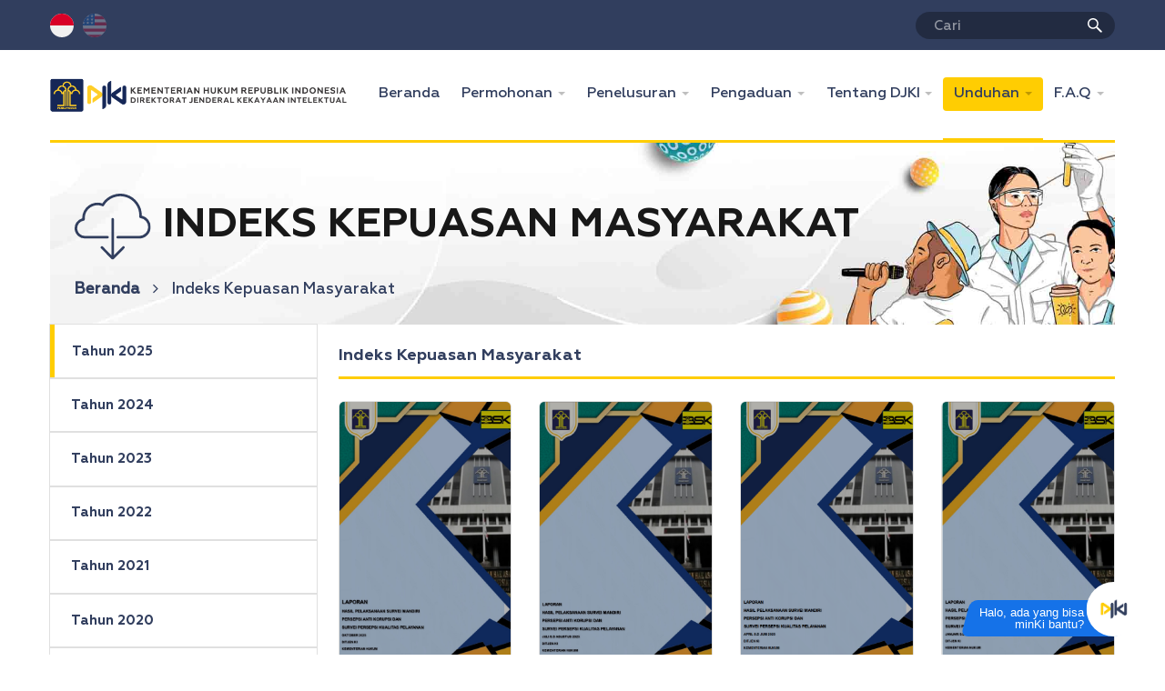

--- FILE ---
content_type: text/html; charset=UTF-8
request_url: https://dgip.go.id/unduhan/laporan-survey
body_size: 8307
content:
<!DOCTYPE html>
<html>
<head>
    <!-- Required meta tags -->
    <meta charset="utf-8">
    <meta name="viewport" content="width=device-width, initial-scale=1, shrink-to-fit=no">
    <meta name="google-site-verification" content="">

    <meta name="description" content="Selamat datang di situs resmi Direktorat Jenderal Kekayaan Intelektual (DJKI). Akses layanan pendaftaran, informasi, dan perlindungan kekayaan intelektual.">
    <meta name="keywords" content="DJKI, Kekayaan Intelektual, Merek, Paten, Desain Industri, Hak Cipta, Indikasi Geografis, Kemenkum">
    <meta name="author" content="Direktorat Jenderal Kekayaan Intelektual - Kementerian Hukum R.I.">

    <title>Direktorat Jenderal Kekayaan Intelektual - Kementerian Hukum R.I. |     Indeks Kepuasan Masyarakat</title>

    <!-- favicon icon -->
    <script type="text/javascript" src="/ruxitagentjs_ICA7NVfghqrux_10303241106123517.js" data-dtconfig="rid=RID_1922167698|rpid=-1138071043|domain=dgip.go.id|reportUrl=/rb_429f63d0-25fb-44c0-a3d5-9a961f97e910|app=caf8c31fe87e563f|cuc=7tbsvhir|mel=100000|expw=1|featureHash=ICA7NVfghqrux|dpvc=1|md=mdcc1=a#main-wrapper ^rb header ^rb nav ^rb div.navbar-collapse ^rb ul.navbar-nav.my-lg-0 ^rb li:nth-child(2) ^rb a ^rb span|lastModification=1745909966500|postfix=7tbsvhir|tp=500,50,0|rdnt=1|uxrgce=1|agentUri=/ruxitagentjs_ICA7NVfghqrux_10303241106123517.js"></script><link rel="shortcut icon" href="https://dgip.go.id/frontend/assets/images/favicon.png" />

    

    <!-- OWL CAROUSEL -->
    <link rel="stylesheet" href="https://dgip.go.id/frontend/assets/js/OwlCarousel2-2.3.4/dist/assets/owl.carousel.min.css">
    <link rel="stylesheet" href="https://dgip.go.id/frontend/assets/js/OwlCarousel2-2.3.4/dist/assets/owl.theme.default.min.css">  
    
    <!-- Template CSS -->
    <!-- <link rel="stylesheet" href="https://dgip.go.id/frontend/assets/css/normalize.css"> -->
    <link rel="stylesheet" href="https://dgip.go.id/frontend/assets/css/style-starter.css">
    <link rel="stylesheet" href="https://dgip.go.id/frontend/assets/css/style.css">

    <link rel="stylesheet" href="https://cdn.datatables.net/1.10.22/css/dataTables.bootstrap4.min.css">
    <link rel="stylesheet" href="https://dgip.go.id/frontend/assets/css/animate/animate.css/animate.css">


    <!-- SPLIDE -->
    <link rel="stylesheet" href="https://dgip.go.id/frontend/assets/js/splide-4.1.1/dist/css/splide.min.css">
    <script type="text/javascript" src="https://dgip.go.id/frontend/assets/js/splide-4.1.1/dist/js/splide.min.js"></script>
    

    <link rel="stylesheet" type="text/css" href="https://dgip.go.id/frontend/assets/libs/leaflet/leaflet.css">

    
    <script src="https://dgip.go.id/frontend/assets/js/jquery-3.3.1.min.js"></script> 
    <script type="text/javascript" src="https://dgip.go.id/frontend/assets/js/fancybox/jquery-1.10.1.min.js"></script>
    <!-- <script src="https://code.jquery.com/jquery-3.5.1.js"></script>  -->
    <!-- Common jquery plugin -->
    <!--bootstrap working-->
    <script src="https://dgip.go.id/frontend/assets/js/bootstrap.min.js"></script>
    <!-- //bootstrap working-->
    <!-- disable body scroll which navbar is in active -->
    <!-- Add jQuery library -->
    <script type="text/javascript" src="https://dgip.go.id/frontend/assets/js/fancybox/fancybox.js"></script>
    <!-- Add fancyBox main JS and CSS files -->
    <script type="text/javascript" src="https://dgip.go.id/frontend/assets/js/fancybox/jquery.fancybox.js?v=2.1.5"></script>
    <link rel="stylesheet" type="text/css" href="https://dgip.go.id/frontend/assets/js/fancybox/jquery.fancybox.css" media="screen" />

     <!-- Google tag (gtag.js) -->
    <script async src="https://www.googletagmanager.com/gtag/js?id=G-ZNY032NTB1"></script>
    <script>
    window.dataLayer = window.dataLayer || [];
    function gtag(){dataLayer.push(arguments);}
    gtag('js', new Date());

    gtag('config', 'G-ZNY032NTB1');
    </script>

    <script src="https://dgip.go.id/frontend/assets/libs/leaflet/leaflet.js"></script>

   
</head>

<body id="home">
    <nav class="nav-1">
    <div class="container">
        <ul class="list-lang">
            <li class="lang active">
                <a href="https://dgip.go.id/setlocale/id"><img  src="https://dgip.go.id/frontend/assets/images/bahasa.svg"></a>                
            </li>
            <li class="lang " >
                <a href="https://dgip.go.id/setlocale/en"><img src="https://dgip.go.id/frontend/assets/images/english.svg"></a>         
            </li>
        </ul>
        <ul class="search">
            <li>
                <form action="https://dgip.go.id/pencarian" method="get">
                    <input type="text" placeholder="Cari" placeholder="Masukkan kata kunci..." type="" name="keyword">
                </form>
            </li>
        </ul>
    </div>
</nav>
    <section class=" w3l-header-4 header-sticky">
    <header class="absolute-top">
        <div class="container">
            <nav class="navbar navbar-expand-lg navbar-light nav-2 navbar-line mainmenu">
                <a href="https://dgip.go.id"><img class="brand" src="https://dgip.go.id/frontend/assets/images/logo-web.png"></a>
                <button class="navbar-toggler" type="button" data-toggle="collapse" data-target="#navbarSupportedContent" aria-controls="navbarSupportedContent" aria-expanded="false" aria-label="Toggle navigation">
                    <span class="navbar-toggler-icon"></span>
                </button>

                <div class="collapse navbar-collapse" id="navbarSupportedContent">
                    <ul class="navbar-nav ml-auto">
                        <li class="nav-item ">
                            <a class="nav-link" href="https://dgip.go.id">Beranda <span class="sr-only">(current)</span></a>
                        </li>
                        <li class="nav-item dropdown">
                            <a class="nav-link dropdown-toggle" href="#" id="navbarDropdown" role="button" data-toggle="dropdown" aria-haspopup="true" aria-expanded="false">Permohonan&nbsp;</a>
                            <ul class="dropdown-menu" aria-labelledby="navbarDropdown">
                                <li>
                                    <a class="nav-link" href="https://merek.dgip.go.id" target="_blank">
                                        Merek <i class="fa fa-external-link"></i>
                                    </a>
                                </li>
                                <li>
                                    <a class="nav-link" href="https://paten.dgip.go.id" target="_blank">
                                        Paten <i class="fa fa-external-link"></i>
                                    </a>
                                </li>
                                <li>
                                    <a class="nav-link" href="https://hakcipta.dgip.go.id/" target="_blank">
                                        Hak Cipta <i class="fa fa-external-link"></i>
                                    </a>
                                </li>
                                <li>
                                    <a class="nav-link" href="https://desainindustri.dgip.go.id" target="_blank">
                                        Desain Industri <i class="fa fa-external-link"></i>
                                    </a>
                                </li>
                                <li>
                                    <a class="nav-link" href="https://ig.dgip.go.id" target="_blank">
                                        Indikasi Geografis <i class="fa fa-external-link"></i>
                                    </a>
                                </li>
                                <li>
                                    <a class="nav-link" href="https://dtlst.dgip.go.id" target="_blank">
                                        DTLST <i class="fa fa-external-link"></i>
                                    </a>
                                </li>
                                <li>
                                    <a class="nav-link" href="https://rd.dgip.go.id" target="_blank">
                                        Rahasia Dagang <i class="fa fa-external-link"></i>
                                    </a>
                                </li>
                            </ul>
                        </li>
                        <li class="nav-item dropdown">
                            <a class="nav-link dropdown-toggle" href="#" id="navbarDropdown" role="button" data-toggle="dropdown" aria-haspopup="true" aria-expanded="false">Penelusuran&nbsp;</a>
                            <ul class="dropdown-menu" aria-labelledby="navbarDropdown">
                                <li>
                                    <a class="nav-link" href="https://pdki-indonesia.dgip.go.id" target="_blank">
                                        PDKI <i class="fa fa-external-link"></i>
                                    </a>
                                </li>
                                <li>
                                    <a class="nav-link" href="https://dashboardmonitoring.dgip.go.id" target="_blank">
                                        Statistik Permohonan Kanwil <i class="fa fa-external-link"></i>
                                    </a>
                                </li>
                                <!-- <li>
                                    <a class="nav-link" href="http://sipaten.dgip.go.id/" target="_blank">
                                        Paten Publik Domain <i class="fa fa-external-link"></i>
                                    </a>
                                </li> -->
                                <li class="dropdown">
                                    <a class="nav-link dropdown-toggle" href="#" id="navbarDropdown" role="button" data-toggle="dropdown" aria-haspopup="true" aria-expanded="false">KI Komunal</a>
                                    <ul class="dropdown-menu" aria-labelledby="navbarDropdown">
                                        <li>
                                            <a class="nav-link" href="https://kikomunal-indonesia.dgip.go.id/" target="_blank">
                                                KI Komunal DJKI <i class="fa fa-external-link"></i>
                                            </a>
                                        </li>
                                        <li>
                                            <a class="nav-link" href="https://kik.dgip.go.id/pusat-data" target="_blank">
                                                Pusat Data KI Komunal Indonesia <i class="fa fa-external-link"></i>
                                            </a>
                                        </li>
                                    </ul>
                                </li>
                                <li>
                                    <a class="nav-link" href="http://pdlm.dgip.go.id/" target="_blank">
                                        Pusat Data Lagu dan Musik <i class="fa fa-external-link"></i>
                                    </a>
                                </li>
                                <li class="dropdown">
                                    <a class="nav-link dropdown-toggle" href="#" id="navbarDropdown" role="button" data-toggle="dropdown" aria-haspopup="true" aria-expanded="false">ASEAN</a>
                                    <ul class="dropdown-menu" aria-labelledby="navbarDropdown">
                                        <li>
                                            <a class="nav-link" href="https://ip-register.aseanip.org/wopublish-search/public/home;jsessionid=3343E64054D9F32A602C8DBB69E65BA7?0" target="_blank">
                                                IP Register <i class="fa fa-external-link"></i>
                                            </a>
                                        </li>
                                        <li>
                                            <a class="nav-link" href="http://www.asean-tmview.org/tmview/welcome" target="_blank">
                                                Merek <i class="fa fa-external-link"></i>
                                            </a>
                                        </li>
                                        <li>
                                            <a class="nav-link" href="https://asean-ipregister.wipo.net/wopublish-search/public/patents;jsessionid=EA620D52EEA124347DB8A1B5261E25E6?0" target="_blank">
                                                Paten <i class="fa fa-external-link"></i>
                                            </a>
                                        </li>
                                        <li>
                                            <a class="nav-link" href="https://asean-ipregister.wipo.net/wopublish-search/public/designs?3&query=*:*" target="_blank">
                                                Desain Industri <i class="fa fa-external-link"></i>
                                            </a>
                                        </li>
                                        <li>
                                            <a class="nav-link" href="http://asean-gidatabase.org/gidatabase/" target="_blank">
                                                Indikasi Geografis <i class="fa fa-external-link"></i>
                                            </a>
                                        </li>
                                    </ul>
                                </li>
                                <li class="dropdown">
                                    <a class="nav-link dropdown-toggle" href="#" id="navbarDropdown" role="button" data-toggle="dropdown" aria-haspopup="true" aria-expanded="false">WIPO</a>
                                    <ul class="dropdown-menu" aria-labelledby="navbarDropdown">
                                        <li>
                                            <a class="nav-link" href="https://branddb.wipo.int/en/quicksearch?sort=score%20desc&start=0&rows=30&asStructure=%7B%22_id%22:%2274b5%22,%22boolean%22:%22AND%22,%22bricks%22:%5B%5D%7D" target="_blank">
                                                Merek <i class="fa fa-external-link"></i>
                                            </a>
                                        </li>
                                        <li>
                                            <a class="nav-link" href="https://patentscope.wipo.int/search/en/search.jsf" target="_blank">
                                                Paten <i class="fa fa-external-link"></i>
                                            </a>
                                        </li>
                                        <li>
                                            <a class="nav-link" href="https://www3.wipo.int/designdb/en/index.jsp" target="_blank">
                                                Desain Industri <i class="fa fa-external-link"></i>
                                            </a>
                                        </li>
                                    </ul>
                                </li>
                                <li>
                                    <a class="nav-link" href="https://perpus.dgip.go.id" target="_blank">
                                        Perpustakaan DJKI <i class="fa fa-external-link"></i>
                                    </a>
                                </li>
                            </ul>
                        </li>
                        <li class="nav-item dropdown">
                            <a class="nav-link dropdown-toggle" href="#" id="navbarDropdown" role="button" data-toggle="dropdown" aria-haspopup="true" aria-expanded="false">Pengaduan&nbsp;</a>
                            <ul class="dropdown-menu" aria-labelledby="navbarDropdown">
                                <li>
                                    <a class="nav-link" href="https://pengaduan.dgip.go.id" target="_blank">
                                        Pengaduan KI <i class="fa fa-external-link"></i>
                                    </a>
                                </li>
                                <li>
                                    <a class="nav-link" href="https://wbs.kemenkumham.go.id" target="_blank">
                                        Whistle Blowing System <i class="fa fa-external-link"></i>
                                    </a>
                                </li>
                                <li>
                                    <a class="nav-link" href="https://upg.kemenkumham.go.id/" target="_blank">
                                        Gratifikasi <i class="fa fa-external-link"></i>
                                    </a>
                                </li>
                                <li>
                                    <a class="nav-link" href="https://www.lapor.go.id/" target="_blank">
                                        LAPOR! <i class="fa fa-external-link"></i>
                                    </a>
                                </li>
                            </ul>
                        </li>
                        <li class="nav-item dropdown ">
                            <a class="nav-link dropdown-toggle " href="#" id="navbarDropdown" role="button" data-toggle="dropdown" aria-haspopup="true" aria-expanded="false">Tentang DJKI&nbsp;</a>
                            <ul class="dropdown-menu" aria-labelledby="navbarDropdown">
                                <li>
                                    <a class="nav-link " href="https://dgip.go.id/tentang-djki/kekayaan-intelektual">Kekayaan Intelektual</a>
                                </li>
                                <!-- <li>
                                    <a class="nav-link " href="https://dgip.go.id/tentang-djki/visi-misi">Visi dan Misi</i></a>
                                </li> -->
                                <li>
                                    <a class="nav-link " href="https://dgip.go.id/tentang-djki/sejarah-djki">Sejarah DJKI</a>
                                </li>
                                <li>
                                    <a class="nav-link " href="https://dgip.go.id/tentang-djki/prestasi-djki">Prestasi DJKI</a>
                                </li>
                                <li>
                                    <a class="nav-link " href="https://dgip.go.id/tentang-djki/struktur-organisasi/direktorat-jenderal-kekayaan-intelektual">Struktur Organisasi</a>
                                </li>
                                <li>
                                    <a class="nav-link " href="https://dgip.go.id/tentang-djki/profil-pejabat-djki">Profil Pejabat</a>
                                </li>
                            </ul>
                        </li>

                        <li class="nav-item dropdown active">
                            <a class="nav-link dropdown-toggle" href="#" id="navbarDropdown" role="button" data-toggle="dropdown" aria-haspopup="true" aria-expanded="false">Unduhan&nbsp;</a>
                            <ul class="dropdown-menu" aria-labelledby="navbarDropdown">
                                <li><a class="nav-link " href="https://dgip.go.id/unduhan/buku-satu-dekade-ki">Buku Satu Dekade KI</a></li>
                                <li><a class="nav-link " href="https://dgip.go.id/unduhan/modul-ki?kategori=merek">Modul KI</a></li>
                                <li><a class="nav-link " href="https://dgip.go.id/unduhan/komik-ki?kategori=merek">Komik KI</a></li>
                                <li><a class="nav-link " href="https://dgip.go.id/unduhan/media-hki">Media HKI</a></li>
                                <li><a class="nav-link " href="https://dgip.go.id/unduhan/flyer-ki">Flyer KI</a></li>
                                <li><a class="nav-link " href="https://dgip.go.id/unduhan/panduan-permohonan?kategori=merek">Panduan Permohonan</a></li>
                                <li><a class="nav-link " href="https://dgip.go.id/unduhan/standar-pelayanan">Standar Pelayanan</a></li>
                                <li><a class="nav-link " href="https://dgip.go.id/unduhan/laporan-tahunan">Laporan Tahunan</a></li>
                                <li><a class="nav-link " href="https://dgip.go.id/unduhan/lakip">LAKIP</a></li>

                                <li class="dropdown">
                                    <a class="nav-link dropdown-toggle" href="#" id="navbarDropdown" role="button" data-toggle="dropdown" aria-haspopup="true" aria-expanded="false">Kinerja DJKI</a>
                                    <ul class="dropdown-menu dropdown-menu left-direction" aria-labelledby="navbarDropdown">
                                        <li><a class="nav-link " href="https://dgip.go.id/unduhan/renstra">RENSTRA</a></li>
                                        <li><a class="nav-link " href="https://dgip.go.id/unduhan/renja">Rencana Kerja (Renja)</a></li>
                                        <li><a class="nav-link active" href="https://dgip.go.id/unduhan/perjanjian_kinerja">Perjanjian Kinerja</a></li>
                                        <li><a class="nav-link " href="https://dgip.go.id/unduhan/rencana-aksi">Rencana Aksi Atas Perjanjian Kinerja</a></li>
                                        <li><a class="nav-link " href="https://dgip.go.id/unduhan/iku">Indikator kinerja Utama (IKU)</a></li>
                                        <li><a class="nav-link " href="https://dgip.go.id/unduhan/sakip">SAKIP</a></li>
                                        <li><a class="nav-link active" href="https://dgip.go.id/reformasi-birokrasi">Reformasi Birokrasi</a></li>
                                        <li><a class="nav-link " href="https://dgip.go.id/unduhan/spip">SPIP</a></li>
                                        <li><a class="nav-link " href="https://dgip.go.id/wbk-wbbm">WBK & WBBM</a></li>
                                        <li><a class="nav-link active" href="https://dgip.go.id/unduhan/laporan-survey">Indeks Kepuasan Masyarakat</a></li>
                                    </ul>
                                </li>

                                <li><a class="nav-link " href="https://dgip.go.id/unduhan/lkhpn">Report Pelaporan LHKPN</a></li>
                                <li><a class="nav-link " href="https://dgip.go.id/unduhan/dipa">DIPA</a></li>
                                <li><a class="nav-link " href="https://dgip.go.id/unduhan/kompilasi-pp?kategori=merek">Kompilasi Peraturan Perundangan</a></li>
                                <li><a class="nav-link " href="https://dgip.go.id/unduhan/formulir?kategori=merek">Formulir dan Format Surat</a></li>


                            </ul>
                        </li>

                        <li class="nav-item dropdown ">
                            <a class="nav-link dropdown-toggle " href="#" id="navbarDropdown" role="button" data-toggle="dropdown" aria-haspopup="true" aria-expanded="false">F.A.Q&nbsp;</a>
                            <ul class="dropdown-menu" aria-labelledby="navbarDropdown">
                                <li>
                                    <a class="nav-link " href="https://dgip.go.id/faq/daftar-faq/umum/umum">Umum</a>
                                </li>
                                <li>
                                    <a class="nav-link " href="https://dgip.go.id/faq/daftar-faq/merek/merek-umum">Merek</a>
                                </li>
                                <li>
                                    <a class="nav-link " href="https://dgip.go.id/faq/daftar-faq/paten/paten-umum">Paten</a>
                                </li>
                                <li>
                                    <a class="nav-link " href="https://dgip.go.id/faq/daftar-faq/desain-industri/desain-industri-umum">Desain Industri</a>
                                </li>
                                <li>
                                    <a class="nav-link " href="https://dgip.go.id/faq/daftar-faq/hak-cipta/hak-cipta-umum">Hak Cipta</a>
                                </li>
                                <li>
                                    <a class="nav-link " href="https://dgip.go.id/faq/daftar-faq/ig/ig-umum">Indikasi Geografis</a>
                                </li>
                                <li>
                                    <a class="nav-link " href="https://dgip.go.id/faq/daftar-faq/dtlst/dtlst-umum">DTLST</a>
                                </li>
                                <li>
                                    <a class="nav-link " href="https://dgip.go.id/faq/daftar-faq/rd/rd-umum">Rahasia Dagang</a>
                                </li>
                                <li>
                                    <a class="nav-link " href="https://dgip.go.id/faq/daftar-faq/ti/ti-umum">Teknologi Informasi</a>
                                </li>
                            </ul>
                        </li>
                    </ul>
                </div>
            </nav>
        </div>
    </header>
</section>

        
<!-- breadcrumbs -->
<div class="container">   
    <section class="w3l-inner-banner-main">
        <div class="banner-inner unduhan editContent" ">
            <div class="container">   
                <div class="main-titles-head ml-3">
                    <h3 class="header-name editContent c-navy">
                        <img src="https://dgip.go.id/frontend/assets/images/icon-unduhan.svg"> INDEKS KEPUASAN MASYARAKAT
                    </h3>
                </div>
                <div class="breadcrumbs-sub ml-3">
                    <ul class="breadcrumbs-custom-path">
                        <li class="right-side propClone"><a href="https://dgip.go.id" class="editContent">Beranda <span class="fa fa-angle-right" aria-hidden="true"></span></a> <p></li>
                        <li class="active editContent">Indeks Kepuasan Masyarakat</li>
                    </ul>
                </div>
            </div>
        </div>
    </section>
</div>
<!-- breadcrumbs //-->

<section>
    <div class="container"> 
        <div class="row no-gutters">
            <div class="col-md-3 sidebar-menu">
                <ul class="">
                                                                                                                            <li class="active" ><a href="https://dgip.go.id/unduhan/laporan-survey?tahun=2025">Tahun 2025</a></li>
                                                                                                            <li class="" ><a href="https://dgip.go.id/unduhan/laporan-survey?tahun=2024">Tahun 2024</a></li>
                                                                                                            <li class="" ><a href="https://dgip.go.id/unduhan/laporan-survey?tahun=2023">Tahun 2023</a></li>
                                                                                                            <li class="" ><a href="https://dgip.go.id/unduhan/laporan-survey?tahun=2022">Tahun 2022</a></li>
                                                                                                            <li class="" ><a href="https://dgip.go.id/unduhan/laporan-survey?tahun=2021">Tahun 2021</a></li>
                                                                                                            <li class="" ><a href="https://dgip.go.id/unduhan/laporan-survey?tahun=2020">Tahun 2020</a></li>
                                                                                                            <li class="" ><a href="https://dgip.go.id/unduhan/laporan-survey?tahun=2019">Tahun 2019</a></li>
                                                                                                            <li class="" ><a href="https://dgip.go.id/unduhan/laporan-survey?tahun=2018">Tahun 2018</a></li>
                                                                                        </ul>
            </div>
            <div class="col-md-9 sub-container gutter">
                <h4 class="heading-block">Indeks Kepuasan Masyarakat</h4>
                <div class="row mt-3">
                                                                        <div class="col-lg-3 col-md-3 col-sm-6 col-xs-6 col-6 card-news mb-5">
                                <a href="https://dgip.go.id/unduhan/download/laporan-survei-persepsi-kualitas-pelayanan-triwulan-iv-2025-27-2025">
                                    <div class="cover">
                                        <img class="rounded" src="https://dgip.go.id/uploads/unduhan_content/photo/id/f1e339649c7894ace2d343894cfd1f1d.jpg">
                                    </div>
                                    <p class="mt-2">Laporan Survei Persepsi Kualitas Pelayanan Triwulan IV 2025</p>
                                </a>
                            </div>
                                                    <div class="col-lg-3 col-md-3 col-sm-6 col-xs-6 col-6 card-news mb-5">
                                <a href="https://dgip.go.id/unduhan/download/laporan-survei-persepsi-kualitas-pelayanan-triwulan-iii-2025-27-2025">
                                    <div class="cover">
                                        <img class="rounded" src="https://dgip.go.id/uploads/unduhan_content/photo/id/66d85a8357eae75db901c8daa73d3c9b.jpg">
                                    </div>
                                    <p class="mt-2">Laporan Survei Persepsi Kualitas Pelayanan Triwulan III 2025</p>
                                </a>
                            </div>
                                                    <div class="col-lg-3 col-md-3 col-sm-6 col-xs-6 col-6 card-news mb-5">
                                <a href="https://dgip.go.id/unduhan/download/laporan-survei-persepsi-kualitas-pelayanan-triwulan-ii-2025-27-2025">
                                    <div class="cover">
                                        <img class="rounded" src="https://dgip.go.id/uploads/unduhan_content/photo/id/84916c69de2fb32bc57b3ce7d3a31cc7.png">
                                    </div>
                                    <p class="mt-2">Laporan Survei Persepsi Kualitas Pelayanan Triwulan II 2025</p>
                                </a>
                            </div>
                                                    <div class="col-lg-3 col-md-3 col-sm-6 col-xs-6 col-6 card-news mb-5">
                                <a href="https://dgip.go.id/unduhan/download/laporan-survei-persepsi-kualitas-pelayanan-triwulan-i-2025-27-2025">
                                    <div class="cover">
                                        <img class="rounded" src="https://dgip.go.id/uploads/unduhan_content/photo/id/4d96921c612ac1c1f3d1130da083fc0c.jpg">
                                    </div>
                                    <p class="mt-2">Laporan Survei Persepsi Kualitas Pelayanan Triwulan I 2025</p>
                                </a>
                            </div>
                                                            </div>
            </div>
        </div>
    </div>
</section>

    <section class="footer-white">
	<div class="covers-main editContent">
        <div class="container">
            <div class="row">
                <div class="col-md-4">
                    <img class="brand" width="75%" src="https://dgip.go.id/frontend/assets/images/logo-web.png">
                    <ul>
                        <li>
                            <h4 class="mt-5">Alamat Kantor</h4>
                            <p> Kementerian Hukum&nbsp;<br>Jl. HR. Rasuna Said Kav. 8-9,<br>Jakarta Selatan, Jakarta, Indonesia </p>
                        </li>
                        <li>
                            <h4 class="mt-4">Call Center</h4>
                            <p> 152 </p>
                        </li>
                        <li>
                            <h4 class="mt-4">Email</h4>
                            <p> halodjki@dgip.go.id </p>
                        </li>
                    </ul>
                </div>
                <div class="col-md-4">
                    <div class="border-long-divider">
                        <div class="border-short-divider"></div>
                    </div>
                    <ul>
                                                    <li>
                                <a href="https://www.instagram.com/djki_kemenkum" target="_blank">
                                    <h4 class="mt-4">Instagram</h4>
                                    <p>
                                        @djki_kemenkum
                                    </p>
                                </a>
                            </li>
                        
                                                    <li>
                                <a href="https://www.facebook.com/DJKI.Indonesia" target="_blank">
                                    <h4 class="mt-4">Facebook</h4>
                                    <p>
                                        @DJKI.Indonesia
                                    </p>
                                </a>
                            </li>
                                                                            <li>
                                <a href="https://twitter.com/djki_kemenkum" target="_blank">
                                    <h4 class="mt-4">Twitter</h4>
                                    <p>
                                        @djki_kemenkum
                                    </p>
                                </a>
                            </li>
                                                                            <li>
                                <a href="https://www.youtube.com/channel/UCe6OKbcnpHo3P05Gcvq5oIA" target="_blank">
                                    <h4 class="mt-4">Youtube</h4>
                                    <p>
                                        DJKI Kemenkum
                                    </p>
                                </a>
                            </li>
                                                                            <li>
                                <a href="https://www.lapor.go.id/" target="_blank">
                                    <h4 class="mt-4">Lapor</h4>
                                    <p>
                                        lapor.go.id
                                    </p>
                                </a>
                            </li>
                                            </ul>
                </div>
                <div class="col-md-4">
                    <div class="border-long-divider">
                        <div class="border-short-divider"></div>
                    </div>

                    <ul>
                        
                        <li>
                            <a href="https://dgip.go.id/kantor-wilayah">
                                <h4 class="mt-4">Kantor Wilayah</h4>
                            </a>
                        </li>
                        <li>
                            <a href="https://dgip.go.id/konsultan?kategori=Tentang%20Konsultan%20KI">
                                <h4 class="mt-4">Majelis Pengawas Konsultan KI</h4>
                            </a>
                        </li>
                        <li>
                            <a href="http://sentraki.dgip.go.id" target="_blank">
                                <h4 class="mt-4">Data Sentra KI  <i class="fa fa-external-link"></i></h4>
                            </a>
                        </li>
                        <li>
                            <a href="https://dgip.go.id/kerja-sama-djki?kategori=dalam-negeri">
                                <h4 class="mt-4">Daftar Kerja Sama</h4>
                            </a>
                        </li>
                        <!-- <li>
                            <a href="https://dgip.go.id/menu-utama/penyidikan-ki/sengketa?kategori=Penyidikan">
                                <h4 class="mt-4">Direktorat Penegakan Hukum</h4>
                            </a>
                        </li> -->
                        <!-- <li>
                            <a href="https://dgip.go.id/wbk-wbbm">
                                <h4 class="mt-4">WBK & WBBM</h4>
                            </a>
                        </li> -->
                        <!-- <li>
                            <a href="https://dgip.go.id/reformasi-birokrasi">
                                <h4 class="mt-4">Reformasi Birokrasi</h4>
                            </a>
                        </li> -->
                        <li>
                            <a href="https://dgip.go.id/komisi-banding?tipe=Komisi%20Banding%20Merek&amp;kategori=Tentang%20Komisi%20Banding">
                                <h4 class="mt-4">Komisi Banding Merek</h4>
                            </a>
                        </li>
                        <li>
                            <a href="https://dgip.go.id/komisi-banding?tipe=Komisi%20Banding%20Paten&amp;kategori=Tentang%20Komisi%20Banding">
                                <h4 class="mt-4">Komisi Banding Paten</h4>
                            </a>
                        </li>
                        
                        <li>
                            <a href="https://dgip.go.id/itmp?jenis=sk-penetapan-itmp">
                                <h4 class="mt-4">IT Masterplan DJKI</h4>
                            </a>
                        </li>
                        <li>
                            <a href="https://marketplace.dgip.go.id/" target="_blank">
                                <h4 class="mt-4">IP Marketplace  <i class="fa fa-external-link"></i></h4>
                            </a>
                        </li>
                        <li>
                            <a target="_blank" href="https://ekii.dgip.go.id/">
                                <h4 class="mt-4">Edukasi KI Indonesia</h4>
                            </a>
                        </li>
                        <li>
                            <a target="_blank" href="https://perpus.dgip.go.id/">
                                <h4 class="mt-4">Perpustakaan DJKI</h4>
                            </a>
                        </li>
                        <li>
                            <a target="_blank" href="https://eventdjki.dgip.go.id/">
                                <h4 class="mt-4">Event DJKI</h4>
                            </a>
                        </li>
                        <li>
                            <a target="_blank" href="http://iprhelpdesk.dgip.go.id/">
                                <h4 class="mt-4">ASEAN IPR Helpdesk</h4>
                            </a>
                        </li>
                        <li>
                            <a target="_blank" href="https://ipxpose.dgip.go.id/">
                                <h4 class="mt-4">IP Xpose Indonesia</h4>
                            </a>
                        </li>
                        <li>
                            <a href="https://dgip.go.id/sitemap">
                                <h4 class="mt-4">Sitemap</h4>
                            </a>
                        </li>
                    </ul>
                </div>
            </div>
        </div>
    </div>
</section>
<section class="w3l-footer-29-main w3l-copyright">
    <div class="container">
        <hr>
        <div class=" bottom-copies">
            <p class="copy-footer-29 c-navy">
            Copyright &copy;Direktorat Jenderal Kekayaan Intelektual - Kementerian Hukum R.I.
            </p>
        </div>
    </div>
</section>

<script type="text/javascript" src="https://cdn.datatables.net/1.10.22/js/jquery.dataTables.min.js"></script>
<script type="text/javascript" src="https://cdn.datatables.net/1.10.22/js/dataTables.bootstrap4.min.js"></script>

<script type="text/javascript">
    $(document).ready(function() {

        $('#datatable').DataTable();

        $('#table-biaya').dataTable( {
            "paging": false,
            "ordering": false,
            "bInfo" : false
        } );

        $('#table-direktori-komisi-banding').dataTable( {
            "scrollX": true,
            "paging": true,
        } );
    } );
</script>




<!-- move top -->
<button onclick="topFunction()" id="movetop" title="Go to top" class="">
	<span class="fa fa-long-arrow-up"></span>
</button>
<script>
	// When the user scrolls down 20px from the top of the document, show the button
	window.onscroll = function () {
		scrollFunction()
	};

	function scrollFunction() {
		if (document.body.scrollTop > 20 || document.documentElement.scrollTop > 20) {
			document.getElementById("movetop").style.display = "block";
		} else {
			document.getElementById("movetop").style.display = "none";
		}
	}

	// When the user clicks on the button, scroll to the top of the document
	function topFunction() {
		document.body.scrollTop = 0;
		document.documentElement.scrollTop = 0;
	}
</script>
<!-- /move top -->

<script type="text/javascript">
        // DROPDOWN MULTILEVEL
        (function($){
            $('.dropdown-menu a.dropdown-toggle').on('click', function(e) {
              if (!$(this).next().hasClass('show')) {
                $(this).parents('.dropdown-menu').first().find('.show').removeClass("show");
              }
              var $subMenu = $(this).next(".dropdown-menu");
              $subMenu.toggleClass('show');

              $(this).parents('li.nav-item.dropdown.show').on('hidden.bs.dropdown', function(e) {
                $('.dropdown-submenu .show').removeClass("show");
              });

              return false;
            });
        })(jQuery)
// DROPDOWN MULTILEVEL end
    </script>

<!-- <div class="pubble-app" data-app-id="86265" data-app-identifier="86265"></div>
<script type="text/javascript" src="https://cdn.pubble.io/javascript/loader.js" defer></script> -->

</body>

</html>

    
    
    

    <script type="text/javascript" src="https://cdn.datatables.net/1.10.22/js/jquery.dataTables.min.js"></script>
    <script type="text/javascript" src="https://cdn.datatables.net/1.10.22/js/dataTables.bootstrap4.min.js"></script>

    <script>
        $(function () {
          $('.navbar-toggler').click(function () {
            $('body').toggleClass('noscroll');
        })
      });
    </script>

  <script type="text/javascript">
    $(document).ready(function() {
        $('#table-berita-resmi').DataTable({
            // "order": [[ 1, "asc" ]]
            "ordering": false
        });

        $('#datatable').DataTable();
    } );
    </script>

    <!-- move top -->
    <button onclick="topFunction()" id="movetop" title="Go to top">
        <span class="fa fa-long-arrow-up"></span>
    </button>
    <script>
        // When the user scrolls down 20px from the top of the document, show the button
        window.onscroll = function () {
            scrollFunction()
        };

        function scrollFunction() {
            if (document.body.scrollTop > 20 || document.documentElement.scrollTop > 20) {
                document.getElementById("movetop").style.display = "block";
            } else {
                document.getElementById("movetop").style.display = "none";
            }
        }

        // When the user clicks on the button, scroll to the top of the document
        function topFunction() {
            document.body.scrollTop = 0;
            document.documentElement.scrollTop = 0;
        }
    </script>
    <!-- /move top -->

    <script type="text/javascript">
            // DROPDOWN MULTILEVEL
            (function($){
                $('.dropdown-menu a.dropdown-toggle').on('click', function(e) {
                  if (!$(this).next().hasClass('show')) {
                    $(this).parents('.dropdown-menu').first().find('.show').removeClass("show");
                }
                var $subMenu = $(this).next(".dropdown-menu");
                $subMenu.toggleClass('show');

                $(this).parents('li.nav-item.dropdown.show').on('hidden.bs.dropdown', function(e) {
                    $('.dropdown-submenu .show').removeClass("show");
                });

                return false;
            });
            })(jQuery)
    // DROPDOWN MULTILEVEL end
    </script> 

    <!-- Start of  Zendesk Widget script -->
    <!-- <script id="ze-snippet" src="https://static.zdassets.com/ekr/snippet.js?key=4607af83-709e-484c-b7b6-5869a8128321"> </script> -->
    <!-- End of  Zendesk Widget script -->

    <!--Add the following script at the bottom of the web page (before </body></html>)-->
    
    
     
   

        
    
    <!--- botika webchat begin -->
    
    <!--- botika webchat end -->
    <!--- webchat begin -->
    <script src="https://omni-chat.air.id/client/assets/js/botika.widget.js"></script>
    <script>
    window.BotikaChat.init({
        'client': 'oQ93vzs',
        'widget': {
            'theme': 'blue',
            'title': 'DJKI',
            'description': 'Direktorat Jenderal Kekayaan Intelektual',
            'caption': 'Halo, ada yang bisa minKi bantu?',
            'greeting': false,
            'logo': 'https://botmaster-files.s3.ap-southeast-1.amazonaws.com/Message/2024/01/minki_18012024105852.png',
            'history': false
        }
    });
    </script>
    <!--- webchat end -->
   
</body>

</html>

--- FILE ---
content_type: text/html; charset=utf-8
request_url: https://omni-chat.air.id/client/oQ93vzs?logo=https%3A%2F%2Fbotmaster-files.s3.ap-southeast-1.amazonaws.com%2FMessage%2F2024%2F01%2Fminki_18012024105852.png&theme=blue&title=DJKI&description=Direktorat%20Jenderal%20Kekayaan%20Intelektual&greeting=false&history=false&caption=Halo%2C%20ada%20yang%20bisa%20minKi%20bantu%3F
body_size: 7427
content:
<!DOCTYPE html>
<html lang="en">
<head>
    <meta http-equiv="X-UA-Compatible" content="IE=edge" />  
    <meta name="viewport" content="width=device-width, initial-scale=1.0, shrink-to-fit=no, maximum-scale=1">
    <meta http-equiv="Content-Security-Policy" content="upgrade-insecure-requests">

    <link rel="icon" href="assets/img/icon-favicon.png" type="image/x-icon"/>
    <title>DJKI</title>

    <!-- Fonts and icons -->
    <script src="assets/js/plugin/webfont/webfont.min.js"></script>
    <script>
        WebFont.load({
            // google: {"families":["Lato:300,400,700,900"]},
            custom: {"families":["Flaticon", "Font Awesome 5 Solid", "Font Awesome 5 Regular", "Font Awesome 5 Brands", "simple-line-icons"], urls: ['assets/css/fonts.min.css']},
            active: function() {
                try {
                    sessionStorage.fonts = true;
                } catch(e) { console.log(e); }    
            }
        });
    </script>

    <!-- CSS Files -->
    <link rel="stylesheet" href="assets/plugin/bootstrap5.3.2/css/bootstrap.min.css">
    <link rel="stylesheet" href="assets/css/atlantis.min.css">
    <link rel="stylesheet" href="assets/css/waves.min.css">
    <link rel="stylesheet" href="assets/css/owl.carousel.min.css">
    <link rel="stylesheet" href="assets/css/owl.theme.default.min.css">  
    <!-- Leaflet -->
    <link rel="stylesheet" href="assets/css/leaflet.css">
    <link rel="stylesheet" href="assets/css/jquery-confirm.min.css">

    <!-- CSS Just for style purpose, don't include it in your project -->
    <link rel="stylesheet" href="assets/css/style.css?v=2025-07-07-1">
    <style type="text/css">
        html, body, #chatbotikawebchat {
            height: 100%;
            position: relative;
            float: left;
            width: 100%;
        }  
    </style>
</head>
<body> 
    <div id="chatbotikawebchat" v-bind:class="'theme-' + app.theme" :client="app.client" v-cloak :style="'--theme-color: '+app['theme-color']+';--bubble-color: '+(app['bubble-color'] || app['theme-color'])+';--description-color: '+(app['description-color'] || '#6c757d')+';--theme: '+app.theme">
        <!-- Bukopin -->
        <div class="btn btn-dark" id="toggle-widget" title="Butuh Bantuan?" v-bind:class="( ! app.iframe) ? 'isNotIFrame' : 'isInIFrame'" v-on:click="openChat" v-if="app.client == 'bukopin' || app.client == 'bukopin2'">
            <span><b>Halo</b>, ada yang bisa <b>{{ app.name }}</b> bantu?</span>
            <div class="rounded-circle" id="toggle-widget-icon">
                <span class="badge badge-dark badge-count animated fadeIn" id="notifications" v-if="user.notification > 0">{{ user.notification }}</span> 
                <img v-bind:src="app.logoToggle" alt="Chatbot Indonesia" onerror="this.onerror=null;this.src='assets/img/botika-chatbot-indonesia.png';">
            </div>
        </div>
        <!-- Prosehat -->
        <div class="btn btn-dark" id="toggle-widget" title="Butuh Bantuan?" v-bind:class="( ! app.iframe) ? 'isNotIFrame' : 'isInIFrame'" v-on:click="openChat" v-else-if="app.client == 'prosehat'">
            <span>{{ app.caption }}</span>
            <div class="rounded-circle" id="toggle-widget-icon">
                <span class="badge badge-dark badge-count animated fadeIn" id="notifications" v-if="user.notification > 0">{{ user.notification }}</span> 
                <img v-bind:src="app.logoToggle" alt="Chatbot Indonesia" onerror="this.onerror=null;this.src='assets/img/botika-chatbot-indonesia.png';">
            </div>
        </div>
        <!-- Default -->
        <div class="btn btn-dark" id="toggle-widget" title="Butuh Bantuan?" v-bind:class="( ! app.iframe) ? 'isNotIFrame' : 'isInIFrame'" v-on:click="openChat" v-else>
            <span>{{ app.caption }}</span>
            <div class="rounded-circle" id="toggle-widget-icon">
                <span class="badge badge-dark badge-count animated fadeIn" id="notifications" v-if="user.notification > 0">{{ user.notification }}</span> 
                <img v-bind:src="app.logoToggle" alt="Chatbot Indonesia" onerror="this.onerror=null;this.src='assets/img/botika-chatbot-indonesia.png';">
            </div>
        </div>

        <div id="widget-chat" v-bind:class="( ! app.iframe) ? 'isNotIFrame' : 'isInIFrame'">
            <!-- Register User -->
            <div id="formRegisterUser" class="mb-0 card card-widget d-none" style="height: 100%;z-index: 10000;" v-if="app.registerUser && (app.registerUser.name || app.registerUser.email || app.registerUser.phone)">
                <div class="p-2 card-header">
                    <div class="d-flex">
                        <div class="avatar avatar-title rounded-circle bg-primary">
                            <img v-bind:src="app.logo" alt="Chatbot Indonesia" class="avatar-img rounded-circle" style="width: 3rem; object-fit: contain;" onerror="this.onerror=null;this.src='assets/img/botika-chatbot-indonesia.png';">
                        </div>
                        <div class="flex-1 pt-0 ml-2 text-truncate" style="display: flex;justify-content: center;flex-direction: column;">
                            <h4 class="mb-0 text-white fw-bold op-9 text-truncate">{{ decodeHTML(app.name) }}</h4>
                            <small class="text-white" style="white-space: normal;">Please fill out the form bellow to start chatting</small>
                        </div> 
                        <div class="ml-auto d-flex align-items-center">  
                            <button class="ml-1 text-white btn btn-icon btn-sm btn-link rounded-circle waves waves-light" v-on:click="closeChat" title="Minimize this chat widget" v-if="app.iframe">
                                <span class="fas fa-times"></span>
                            </button>
                        </div>
                    </div> 
                </div>
                <div v-if="app.load" class="bg-white card-body d-flex is-loading">
                </div>
                <div v-else class="bg-white card-body d-flex">
                    
                    <!-- <div class="row" style="height: 100%;"> -->
                        <div class="p-0 mx-auto mt-auto col-lg-4 col-md-6 col-sm-12" style="vertical-align: bottom; border: 1px solid #ddd;border-radius: 3px;">
                            <form v-on:submit="registerUser">
                                <div class="form-group" v-if="app.registerUser.name">
                                    <label for="registername">Name <span class="required-label">*</span></label>
                                    <input type="text" class="form-control" id="registername" v-model="user.data.WEBFORM_USERNAME" name="name" placeholder="Enter your name" required> 
                                </div>
                                <div class="form-group" v-if="app.registerUser.email">
                                    <label for="registeremail">Email Address <span class="required-label">*</span></label>
                                    <input type="email" class="form-control" id="registeremail" v-model="user.data.WEBFORM_USEREMAIL" name="email" placeholder="Enter your email address" required> 
                                </div>
                                <div class="form-group" v-if="app.registerUser.phone">
                                    <label for="registerphone">Phone Number <span class="required-label">*</span></label>
                                    <input type="tel" pattern="^\+?\d{8,14}" class="form-control" v-model="user.data.WEBFORM_USERPHONE" id="registerphone" name="phone" placeholder="Enter your phone number" required> 
                                </div>
                                <div class="form-group">
                                    <button class="text-white btn btn-block btn-change-color" type="submit">Submit</button>
                                </div>
                                <div class="text-center form-group" v-if="app.showCredit">
                                     <a class="text-muted" href="https://botika.online/" target="_blank">
                                        <img src="assets/img/botika_credits.png" style="height: 20px; opacity: 70%;" />
                                    </a>
                                </div>
                            </form>
                        </div>
                    <!-- </div> -->
                </div>
            </div>

            <div id="greeting" class="mb-0 card card-annoucement card-widget" style="height: 100%;" v-if="app.greeting">
                <div class="text-center card-body">
                    <button class="text-white btn btn-icon btn-link rounded-circle waves waves-light waves-effect" v-on:click="closeChat" style="float: right;position: absolute;top: 0;right: 0;">
                        <span class="fas fa-times"></span>
                    </button>
                    <div class="text-white card-opening">{{ decodeHTML(app.name) }}</div>
                    <div class="text-white card-desc">{{ decodeHTML(app['greeting-message']) }}</div>
                    <div class="card-detail">
                        <div class="btn btn-light btn-rounded waves" v-on:click="openGreeting">{{ decodeHTML(app['greeting-button']) }}</div>
                    </div>
                </div>
            </div>
            <div class="mb-0 card card-widget" style="height: 100%;"> 
                <div class="p-2 card-header widget-header" v-if="configTemplate.header != 'hidden'">
                    <div class="d-flex" v-if="configTemplate.header == 'default'">
                        <div class="avatar avatar-title rounded-circle bg-primary">
                            <img v-bind:src="app.logo" alt="Chatbot Indonesia" class="avatar-img rounded-circle" style="width: 3rem; object-fit: contain;" onerror="this.onerror=null;this.src='assets/img/botika-chatbot-indonesia.png';">
                        </div>
                        <div class="flex-1 pt-0 ml-2 text-truncate app-info" style="display: flex;justify-content: center;flex-direction: column;">
                            <h4 class="mb-0 text-white fw-bold op-9 text-truncate">{{ decodeHTML(app.name) }}</h4>
                            <small class="text-truncate" v-if="app.description" :style="{
                                color: app['description-color'] || '#6c757d'
                            }">{{ app.description }}</small>
                        </div> 
                        <div class="ml-auto d-flex align-items-center"> 
                            <div class="checkbox switcher" v-if="app.responseVoice.active" :style="(app.responseVoice.disabled ? 'opacity: 0.5;cursor: no-drop' : '')">
                              <label for="switchVoice" class="d-flex" :title="(app.voice ? 'Voice On' : 'Voice Off')" :style="(app.responseVoice.disabled ? 'cursor: no-drop' : '')">
                                <input type="checkbox" id="switchVoice" v-model="app.voice" class="d-none" @change="stopPlayAudio()" :disabled="app.responseVoice.disabled">
                                <span class="d-flex">
                                    <small class="switchbtn" :style="(app.responseVoice.disabled ? 'cursor: no-drop' : '')">
                                        <span class="switchbtntoggle" :style="(app.responseVoice.disabled ? 'cursor: no-drop' : '')"></span>
                                    </small>
                                    <div class="my-auto track"></div>
                                </span>
                                <small class="my-auto" style="font-size: 1rem;font-weight: 600;color: #fff;line-height: unset;" v-if="!app.iframe">{{app.voice ? 'Voice On' : 'Voice Off'}}</small>
                              </label>
                            </div>
                            <button class="ml-1 text-white btn btn-icon btn-sm btn-link rounded-circle waves waves-light" v-on:click="closeChat" title="Minimize this chat widget" v-if="app.iframe">
                                <span class="fas fa-times"></span>
                            </button>
                        </div>
                    </div> 
                    <div class="d-flex" v-if="configTemplate.header == 'minimalist'"> 
                        <p class="mb-0 text-center text-white w-100 op-9" style="color: transparent !important;">{{ decodeHTML(app.name) }}</p>
                        <button class="ml-1 text-white btn btn-icon btn-xs btn-link rounded-circle waves waves-light" v-on:click="closeChat" title="Minimize this chat widget" v-if="app.iframe">
                            <span class="fas fa-times"></span>
                        </button>
                    </div>
                </div>
                <div class="p-0 bg-white card-body" id="card-body" style="height: calc(100% - 64px) !important;"> 
                    <div class="m-0 conversations" style="height: 100% !important;"> 
                        <div class="p-0 conversations-body" style="overflow-x: hidden;">
                            <div class="border-0 conversations-content" id="conversations-content"> 
                                <div class="p-3 is-loading" style="display: none;" id="load-message-prev"></div>
                                <div class="new-message"> 
                                </div> 
                                <div class="text-center" id="scroll-to-bottom">
                                    <button class="btn-icon btn btn-sm btn-round btn-white waves waves-light" data-toggle="tooltip" title="Scroll to bottom" v-on:click="scrollToBottom(500)">
                                        <i class="fas fa-arrow-down"></i>
                                    </button>
                                </div> 
                                <div class="message-content-wrapper" id="typing" v-if="app.typing">
                                    <div class="message message-in">
                                        <div class="mr-1 avatar avatar-sm animated fadeIn">
                                            <span class="avatar-title rounded-circle bg-dark">
                                               <img class="avatar-img rounded-circle" v-bind:src="app.logo" v-if="app.logo != ''" style="object-fit: contain;" alt="Chatbot Indonesia" onerror="this.onerror=null;this.src='assets/img/botika-chatbot-indonesia.png';"/>
                                               {{ (app.logo == '') ? getInitial(app.name) : '' }}
                                            </span>
                                        </div>
                                        <div class="message-body">
                                            <div class="message-content animated fadeIn">
                                                <div class="content">
                                                    <div class="fb-chat--bubbles">
                                                        <span></span>
                                                        <span></span>
                                                        <span></span>
                                                    </div>
                                                </div>
                                            </div>
                                        </div>
                                    </div>
                                </div>
                            </div>
                        </div> 
                        <div class="pb-1 text-center text-muted" id="credits" v-if="app.client != 'bukopin' && app.client != 'bukopin2' && app.client != 'prosehat' && app.showCredit">
                            <span class="text-muted" v-if="app.id !== 'DKaKbBJ'">
                                {{app.credit}} Powered by <a class="fw-bold" href="https://botika.online/" target="_blank" style="color: #041e49!important;">Botika</a>
                            </span>
                            <!-- <span v-else>
                                Powered by <a class="fw-bold" href="https://botika.online/" target="_blank" style="color: #041e49!important;">Botika</a>
                                <a class="text-muted" href="https://botika.online/" target="_blank">
                                    <img src="assets/img/botika_credits.png" style="height: 20px; opacity: 70%;" />
                                </a>
                            </span> -->
                            <p v-if="app.id === 'DKaKbBJ'" class="mb-0">didukung oleh PT Johnson & Johnson Indonesia</p>
                            <!-- <i class="fas fa-bolt text-dark"></i> by <a class="text-muted" href="http://botika.online/" target="_blank">botika</a> -->
                        </div> 
                        <div class="messages-form d-flex" style="z-index: 999;" v-if="app.client == 'bukopin' || app.client == 'bukopin2'">  
                            <button type="button" class="mt-auto btn btn-icon btn-default btn-round waves btn-change-color" title="Voice" 
                                v-on:click.stop="( ! user.input.message.text ? (user.data.deviceType == 'Mobile' ? alert('Press and hold to record voice') : sendMessage('Voice')) : sendMessage('Send'))"
                                v-on:mousedown.stop="( ! user.input.message.text && user.data.deviceType == 'Mobile' ? startHoldVoice($event) : '')" 
                                v-on:touchstart.stop="( ! user.input.message.text && user.data.deviceType == 'Mobile' ? startHoldVoice($event) : '')"
                                v-on:mouseleave.stop="( ! user.input.message.text && user.data.deviceType == 'Mobile' ? cancelHoldVoice($event) : '')" 
                                v-on:mouseup.stop="( ! user.input.message.text && user.data.deviceType == 'Mobile' ? cancelHoldVoice($event) : '')" 
                                v-on:touchend.stop="( ! user.input.message.text && user.data.deviceType == 'Mobile' ? cancelHoldVoice($event) : '')"
                                v-on:touchcancel.stop="( ! user.input.message.text && user.data.deviceType == 'Mobile' ? cancelHoldVoice($event) : '')"
                            >
                                <i class="fas fa-microphone" style="font-size: x-large;"></i>
                            </button> 
                            <div class="flex-1 pl-1 pr-0 messages-form-control">
                                <div class="p-0 form-group animated fadeIn">
                                    <div class="input-icon">
                                        <span class="input-icon-addon dropdown hidden-caret" v-if="app.sosmed.enabled" style="left: 0px;"> 
                                            <button type="button" class="btn btn-icon btn-link btn-round dropdown-toggle waves" id="menuWebchat" data-toggle="dropdown" aria-haspopup="true" aria-expanded="false">
                                                <i class="fas fa-bars"></i>
                                            </button> 
                                            <div class="dropdown-menu" aria-labelledby="menuWebchat">
                                                <a class="cursor-pointer dropdown-item waves" @click="openWidgetProduct">Daftar Produk</a> 
                                            </div> 
                                        </span>
                                        <textarea rows="1" placeholder="Silakan ketik..." title="Type here..." class="form-control input-pill input-solid message-input" id="input-message" v-model="user.input.message.text" @keydown.enter.exact.prevent @keyup.enter.exact="sendMessage('Send')" @keydown.enter.shift.exact="newline" @input="inputTextareaSize" autocomplete="off" style="resize: none; overflow: hidden; min-height: 42px !important; height: auto !important;"></textarea>
                                        <!-- <input type="text" placeholder="Type Message" class="form-control input-pill input-solid message-input" id="input-message" v-model="user.input.message.text" @keyup.enter="sendMessage('Send')" autocomplete="off"> -->
                                    </div>
                                </div>  
                                <!-- <input type="file" id="input-file" @change="sendFile" class="d-none" accept="image/*"> --> 
                                <input type="file" id="input-file" @change="sendFile" class="d-none" accept=".gif, .jpg, .png, .jpeg">
                            </div> 
                            <div class="animated fadeIn indicator-main" v-if="user.input.voice.start" style="height: 42px;"> 
                                 <div class="indicators">  
                                    <div class="indicator btn-change-color" style="margin-left: -30px;"></div>
                                    <div class="indicator btn-change-color" style="margin-left: -15px;"></div>
                                    <div class="indicator btn-change-color" style="margin-left: 0px;"></div>
                                    <div class="indicator btn-change-color" style="margin-left: 15px;"></div>
                                    <div class="indicator btn-change-color" style="margin-left: 30px;"></div> 
                                </div> 
                                <button type="button" class="btn btn-icon btn-default btn-round waves btn-change-color" v-on:click="stopRecord" style="position: absolute; right: 1rem; top: 0;" title="Stop recording" v-if="user.data.deviceType == 'Desktop'">
                                    <i class="fas fa-stop"></i> 
                                </button>
                            </div>
                            <button type="button" class="mt-auto btn btn-icon btn-link btn-round waves" data-toggle="tooltip" title="Attach file" id="attachment-file" onclick="$('#input-file').trigger('click')">
                                <i class="fas fa-paperclip"></i>
                            </button> 
                            <button type="button" class="mt-auto btn btn-icon btn-default btn-round waves btn-change-color" title="Send" id="button-send" v-on:click="sendMessage('Send')">
                                <i class="fas fa-paper-plane"></i>
                            </button> 
                        </div>
                        <div class="messages-form d-flex" style="z-index: 999;" v-else>  
                            <div class="flex-1 pr-1 messages-form-control">
                                <div class="p-0 form-group animated fadeIn">
                                    <div class="input-icon">
                                        <span class="input-icon-addon dropdown hidden-caret" v-if="app.sosmed.enabled" style="left: 0px;"> 
                                            <button type="button" class="btn btn-icon btn-link btn-round dropdown-toggle waves" id="menuWebchat" data-toggle="dropdown" aria-haspopup="true" aria-expanded="false">
                                                <i class="fas fa-bars"></i>
                                            </button> 
                                            <div class="dropdown-menu" aria-labelledby="menuWebchat">
                                                <a class="cursor-pointer dropdown-item waves" @click="openWidgetProduct">Daftar Produk</a> 
                                            </div> 
                                        </span>
                                        <textarea rows="1" :placeholder="(app.language == 'en' ? 'Please type here ...' : 'Silakan ketik...')" title="Type here..." class="form-control input-pill input-solid message-input" id="input-message" v-model="user.input.message.text" @keydown.enter.exact.prevent @keyup.enter.exact="sendMessage('Send')" @keydown.enter.shift.exact="newline" @input="inputTextareaSize" autocomplete="off" style="resize: none; overflow: hidden; min-height: 42px !important; height: auto !important;" v-autocomplete></textarea>
                                        <!-- <input type="text" title="Type here..." placeholder="Silakan ketik..." class="form-control input-pill input-solid message-input" id="input-message" v-model="user.input.message.text" @keyup.enter="sendMessage('Send')" autocomplete="off"> -->
                                    </div>
                                </div>  
                                <!-- <input type="file" id="input-file" @change="sendFile" class="d-none" accept="image/*"> -->
                                <!-- <input type="file" id="input-file" @change="sendFile" class="d-none" accept=".gif, .jpg, .png"> -->
                                <input type="file" id="attachment-image" @change="sendFile($event, 'image')" class="d-none" accept=".gif, .jpg, .png">
                                <input type="file" id="attachment-document" @change="sendFile($event, 'document')" class="d-none">
                            </div> 
                            <div class="animated fadeIn indicator-main" v-if="user.input.voice.start" style="height: 42px;"> 
                                 <div class="indicators">  
                                    <div class="indicator btn-change-color" style="margin-left: -30px;"></div>
                                    <div class="indicator btn-change-color" style="margin-left: -15px;"></div>
                                    <div class="indicator btn-change-color" style="margin-left: 0px;"></div>
                                    <div class="indicator btn-change-color" style="margin-left: 15px;"></div>
                                    <div class="indicator btn-change-color" style="margin-left: 30px;"></div> 
                                </div> 
                                <button type="button" class="btn btn-icon btn-default btn-round waves btn-change-color" v-on:click="stopRecord" style="position: absolute; right: 1rem; top: 0;" title="Stop recording">
                                    <i class="fas fa-stop"></i> 
                                </button>
                            </div>
                            <div class="btn-group-fab" role="group" v-if="app.attachment">
                                <div>
                                    <button type="button" class="mt-auto btn btn-icon btn-link btn-round waves btn-main" data-toggle="tooltip" title="Attachment" id="attachment-file" style="position: relative;">
                                        <i class="fas fa-paperclip"></i> 
                                    </button>

                                    <button type="button" class="btn btn-icon btn-round waves btn-sub btn-success" data-toggle="tooltip" title="Location" @click="openShareLocation()"> 
                                        <i class="fas fa-map-marker-alt" style="color: #fff !important;"></i> 
                                    </button>
                                    <button type="button" class="btn btn-icon btn-round waves btn-sub btn-danger" data-toggle="tooltip" title="Photo" onclick="$('#attachment-image').trigger('click')"> 
                                        <i class="fas fa-image"></i> 
                                    </button>
                                    <button type="button" class="btn btn-icon btn-round waves btn-sub btn-primary" data-toggle="tooltip" title="Document" onclick="$('#attachment-document').trigger('click')"> 
                                        <i class="fas fa-file"></i> 
                                    </button>
                                </div>
                            </div>
                           <!--  <button type="button" class="mt-auto btn btn-icon btn-link btn-round waves" data-toggle="tooltip" title="Attach file" id="attachment-file" onclick="$('#input-file').trigger('click')" v-if="app.attachment">
                                <i class="fas fa-paperclip"></i>
                            </button>  -->
                            <button type="button" class="mt-auto ml-1 btn btn-icon btn-default btn-round waves btn-change-color" 
                                :title="(( ! user.input.message.text && configTemplate.voice != 'off') ? 'Voice' : 'Send')" id="button-send" 
                                v-on:click.stop="( ! user.input.message.text && configTemplate.voice != 'off' ? (user.data.deviceType == 'Mobile' ? alert('Press and hold to record voice') : sendMessage('Voice')) : sendMessage('Send'))"
                                v-on:mousedown.stop="( ! user.input.message.text && configTemplate.voice != 'off' && user.data.deviceType == 'Mobile' ? startHoldVoice($event) : '')" 
                                v-on:touchstart.stop="( ! user.input.message.text && configTemplate.voice != 'off' && user.data.deviceType == 'Mobile' ? startHoldVoice($event) : '')"
                                v-on:mouseleave.stop="( ! user.input.message.text && configTemplate.voice != 'off' && user.data.deviceType == 'Mobile' ? cancelHoldVoice($event) : '')" 
                                v-on:mouseup.stop="( ! user.input.message.text && configTemplate.voice != 'off' && user.data.deviceType == 'Mobile' ? cancelHoldVoice($event) : '')" 
                                v-on:touchend.stop="( ! user.input.message.text && configTemplate.voice != 'off' && user.data.deviceType == 'Mobile' ? cancelHoldVoice($event) : '')"
                                v-on:touchcancel.stop="( ! user.input.message.text && configTemplate.voice != 'off' && user.data.deviceType == 'Mobile' ? cancelHoldVoice($event) : '')"
                            >
                                <i class="fas fa-paper-plane" v-if="user.input.message.text || configTemplate.voice == 'off'"></i>
                                <i class="fas fa-microphone" v-if="!user.input.message.text && configTemplate.voice != 'off'" style="font-size: x-large;"></i>
                            </button>
                        </div>
                    </div>
                </div>
            </div>  
        </div>  
        <div id="widget-product" class="animated fadeIn" v-if="app.sosmed.open">
            <div class="mb-0 card card-widget" style="border-radius: 0px; height: 100%;">
                <div class="p-2 card-header">
                    <div class="d-flex" style="align-items: center; vertical-align: middle; justify-content: center;"> 
                        <button class="text-white btn btn-icon btn-link rounded-circle waves waves-light btn-sm" @click="closeWidgetProduct" title="Minimize this chat widget">
                            <span class="fas fa-chevron-left"></span>
                        </button>
                        <div class="flex-1 pt-0 ml-2 text-truncate">
                            <h4 class="mb-0 text-white fw-bold op-9">{{ decodeHTML(app.name) }}</h4> 
                        </div> 
                    </div> 
                </div>
                <div class="p-0 card-body" style="background-color: #e8e8e8!important;">
                    <div class="p-2 form-group">
                        <div class="input-icon">
                            <span class="input-icon-addon">
                                <i class="fa fa-search"></i>
                            </span>
                            <input type="text" class="form-control form-control-sm" v-on:keyup="searchProduct" :placeholder="'Search ' + app.sosmed.active">
                        </div>
                    </div>
                    <ul class="px-2 border-0 nav nav-tabs nav-line nav-color-primary" role="tablist" style="display: flex; flex-direction: row;">  
                        <li class="text-center nav-item" style="flex: auto;" @click="app.sosmed.active = 'categories'"> 
                            <a class="p-2 nav-link waves active" data-toggle="tab" href="#explore-categories" role="tab" aria-selected="false" style="width: 100%;">Categories ({{ app.sosmed.category.length }})</a> 
                        </li>
                        <li class="text-center nav-item" style="flex: auto;" @click="app.sosmed.active = 'product'"> 
                            <a class="p-2 nav-link waves" data-toggle="tab" href="#explore-product" role="tab" aria-selected="false" style="width: 100%;">Product ({{ app.sosmed.product.length }})</a> 
                        </li>
                        <li class="text-center nav-item" style="flex: auto;" @click="app.sosmed.active = 'promo'"> 
                            <a class="p-2 nav-link waves" data-toggle="tab" href="#explore-promo" role="tab" aria-selected="false" style="width: 100%;">Promo ({{ app.sosmed.promo.length }})</a> 
                        </li>
                    </ul>
                    <div class="p-2 tab-content" style="max-height: calc(100vh - 139px); overflow: auto;">
                        <div class="tab-pane show active" id="explore-categories" role="tabpanel">
                            <div class="d-flex" style="flex-wrap: wrap;" v-if="app.sosmed.category.length">
                                <div class="thumbnail" v-for="(category, categoryI) in app.sosmed.category" :index="categoryI">
                                    <div class="aspect-ratio" v-bind:style="{ 'background-image': 'url(' + category.pic_category + ')' }">  
                                        <div class="p-3 text-center card-body product-info d-flex flex-column">
                                            <div class="card-detail">
                                                <h5>{{ category.category_name }} ({{ category.category_group }})</h5> 
                                                <p class="small">
                                                    {{ category.category_description }}
                                                </p> 
                                            </div>
                                            <div class="mt-auto">
                                                <div class="btn btn-light btn-rounded btn-sm waves" @click="actionButtonProduct('Detail Category ' + category.category_name)">
                                                    Detail
                                                </div> 
                                            </div>
                                        </div>
                                    </div>
                                </div> 
                            </div> 
                            <div v-if="!app.sosmed.category.length" class="mb-0 card card-annoucement">
                                <div class="text-center card-body" style="background: #f9fbfd;">
                                    <div class="card-opening">
                                        <i class="fas fa-info-circle text-info fa-2x"></i>
                                    </div>
                                    <div class="card-desc text-muted">There is no categories</div>
                                </div> 
                            </div>
                        </div>
                        <div class="tab-pane" id="explore-product" role="tabpanel">
                            <div class="d-flex" style="flex-wrap: wrap;" v-if="app.sosmed.product.length"> 
                                <div class="thumbnail" v-for="(product, productI) in app.sosmed.product" :index="productI">
                                    <div class="aspect-ratio" v-bind:style="{ 'background-image': 'url(' + product.pic_product + ')' }">  
                                        <div class="p-3 text-center card-body product-info d-flex flex-column">
                                            <div class="card-detail">
                                                <h5>{{ product.title }}</h5> 
                                                <p class="small">
                                                    {{ product.description }}
                                                </p>  
                                                <p class="small">
                                                    Price: Rp. {{ setRupiah(product.price) }}
                                                </p> 
                                            </div>
                                            <div class="mt-auto">
                                                <div class="btn btn-light btn-rounded btn-sm waves" @click="actionButtonProduct('Detail Product ' + product.title)">
                                                    Detail
                                                </div>
                                                <div class="btn btn-light btn-rounded btn-sm waves" @click="actionButtonProduct('Beli Product ' + product.title)">
                                                    Buy
                                                </div>
                                            </div>
                                        </div>
                                    </div>
                                </div> 
                            </div>
                            <div v-if="!app.sosmed.product.length" class="mb-0 card card-annoucement">
                                <div class="text-center card-body" style="background: #f9fbfd;">
                                    <div class="card-opening">
                                        <i class="fas fa-info-circle text-info fa-2x"></i>
                                    </div>
                                    <div class="card-desc text-muted">There is no products</div>
                                </div> 
                            </div>
                        </div>
                        <div class="tab-pane" id="explore-promo" role="tabpanel">
                            <div class="d-flex" style="flex-wrap: wrap;" v-if="app.sosmed.promo.length"> 
                                <div class="thumbnail" v-for="(promo, promoI) in app.sosmed.promo" :index="promoI">
                                    <div class="aspect-ratio" v-bind:style="{ 'background-image': 'url(' + promo.pic_product + ')' }">  
                                        <div class="p-3 text-center card-body product-info d-flex flex-column">
                                            <div class="card-detail">
                                                <h5>{{ promo.title }} ({{ promo.title }})</h5> 
                                                <p class="small">
                                                    {{ promo.description }}
                                                </p> 
                                            </div>
                                            <div class="mt-auto">
                                                <div class="btn btn-light btn-rounded btn-sm waves" @click="actionButtonProduct('Detail Promo ' + promo.title)">
                                                    Detail
                                                </div> 
                                            </div>
                                        </div>
                                    </div>
                                </div> 
                            </div>
                            <div v-if="!app.sosmed.promo.length" class="mb-0 card card-annoucement"> 
                                <div class="text-center card-body" style="background: #f9fbfd;">
                                    <div class="card-opening">
                                        <i class="fas fa-info-circle text-info fa-2x"></i>
                                    </div>
                                    <div class="card-desc text-muted">There is no promotion</div>
                                </div> 
                            </div>
                        </div>
                    </div>
                </div>
            </div> 
        </div>
        <!-- Maps --> 
        <div class="modal fade" id="location-modal" role="dialog">
            <div class="modal-dialog modal-dialog-centered" role="document">
                <div class="modal-content"> 
                    <div class="modal-header">
                        <h5 class="modal-title fw-bold">Your Location</h5>
                    </div>
                    <div class="p-0 modal-body" id="body-location-map"> 
                        <div id="view-location-map" style="height: 50vh; width: 100%;"></div>
                    </div>
                    <div class="p-1 modal-footer">
                        <button type="button" class="btn btn-light waves" data-dismiss="modal" id="button-close-location">Cancel</button>
                        <button type="button" id="button-send-location" class="btn btn-light waves">Send Location</button>
                    </div>
                </div>
            </div>
        </div>
        <!-- Product --> 
        <div class="modal fade" id="product-modal" role="dialog">
            <div class="modal-dialog modal-dialog-centered" role="document">
                <div class="modal-content">  
                    <div class="mb-0 card card-post card-round">
                        <img class="card-img-top" :src="app.sosmed.selected.pict" :alt="app.sosmed.selected.title">
                        <div class="card-body">  
                            <h4>{{ app.sosmed.selected.title }}</h4>
                            <p class="small">{{ app.sosmed.selected.desc }}</p>
                            <p class="small" v-if="app.sosmed.selected.price > 0">Price: Rp. {{ setRupiah(app.sosmed.selected.price) }}</p>
                        </div>
                        <div class="card-footer"> 
                            <button type="button" class="btn btn-primary btn-rounded btn-sm waves" @click="actionButtonProduct('Detail '+app.sosmed.selected.type+' ' + app.sosmed.selected.title)">Detail</button>
                            <button type="button" class="btn btn-primary btn-rounded btn-sm waves" @click="actionButtonProduct('Beli '+app.sosmed.selected.type+' ' + app.sosmed.selected.title)" v-if="app.sosmed.selected.price > 0">Buy</button>
                            <button type="button" class="btn btn-rounded btn-sm waves" data-dismiss="modal">Close</button>
                        </div>
                    </div> 
                </div>
            </div>
        </div>
        <!-- Web Modal -->
        <div class="modal" id="web_modal" role="dialog">
            <div class="modal-dialog modal-dialog-centered bottom-sheet modal-fixed-footer" role="document">
                <div class="modal-content"> 
                    <div class="modal-header">
                        <h5 class="modal-title" style="font-size: 1.25rem;">{{ app.webmodal.title }}</h5>
                    </div>
                    <div class="p-0 modal-body" v-bind:class="{'is-loading': app.webmodal.load}">  
                        <iframe :src="app.webmodal.url" allow="geolocation;camera;microphone" scrolling="yes" allowfullscreen style="width: 100%;border: 0;height: 100%;position: absolute;" v-on:load="app.webmodal.load = (app.webmodal.url ? false : true);"></iframe>
                    </div>
                    <div class="p-0 modal-footer">
                        <button type="button" class="m-0 btn fw-bold waves btn-block" data-dismiss="modal" @click="$('#web_modal').modal('hide');">Close</button> 
                    </div>
                </div>
            </div>
        </div>
    </div>  
    <script type="text/javascript">
        var appId = 'oQ93vzs'; 
        var appName = 'DJKI';
        var appDesc = 'Direktorat Jenderal Kekayaan Intelektual';
        var appLogo = 'https://botmaster-files.s3.ap-southeast-1.amazonaws.com/Message/2024/01/minki_18012024105852.png'; 
        var ipaddress = '52.14.151.55';  
        var appConfig = {"theme":"custom","theme-color":"#313E5D","history":true,"greeting":true,"greeting-message":"Halo, ada yang bisa minKi bantu?","greeting-button":"Start","caption":"Hallo, ada yang bisa DJKI bantu?","autocomplete":"","registerUser":{"name":true,"email":true,"phone":true},"startMessage":"","clientCustom":"","buttonPayload":true,"voice":{"active":false,"disabled":true},"description-color":"#ffffff"};  
        var userInfo = {"display":false,"webchaturl":"https://omni-chat.air.id/","pushid":"","pushurl":""};
    </script>
    <!--   Core JS Files   -->
    <script src="assets/js/core/jquery-3.7.1.min.js"></script>
    <script src="assets/js/core/popper.2.11.8.min.js"></script>
    <script src="assets/plugin/bootstrap5.3.2/js/bootstrap.min.js"></script> 

    <!-- jQuery UI -->
    <script src="assets/js/plugin/jquery-ui-1.13.2/jquery-ui.min.js"></script>
    <script src="assets/js/plugin/jquery-ui-touch-punch/jquery.ui.touch-punch.min.js"></script>

    <!-- jQuery Scrollbar -->
    <script src="assets/js/plugin/jquery-scrollbar/jquery.scrollbar.min.js"></script> 
    <!-- Owl Carousel -->
    <script src="assets/js/owl.carousel.min.js"></script> 
    <!-- Magnific Popup -->
    <script src="assets/js/jquery.magnific-popup.min.js"></script> 
    <!-- Moment -->
    <script src="assets/js/moment.min.js"></script>   

    <!-- Atlantis JS -->
    <script src="assets/js/atlantis.min.js"></script> 
    <script src="assets/js/waves.min.js"></script> 
    <script src="https://cdnjs.cloudflare.com/ajax/libs/socket.io/4.5.1/socket.io.min.js"></script>  

    <!-- Leaflet -->
    <script src="assets/js/leaflet.js"></script>
    <script src="assets/js/vue.js"></script>  
    <script src="assets/js/jquery-confirm.min.js"></script>
    <script src="assets/js/autolink.min.js"></script>   
    <script src="assets/js/BotikaDeviceAPI.js"></script>  
    <script src="assets/js/xss.js"></script>   
    <script src="https://cdn.jsdelivr.net/npm/vue-toast-notification@1"></script>
    <link href="https://cdn.jsdelivr.net/npm/vue-toast-notification@1/dist/theme-sugar.css" rel="stylesheet">
    <script>
        Vue.use(VueToast, {position: 'top-right'});
    </script>
    <script src="assets/js/script.new.js?v=2025-07-07-1"></script>   
    <script src="https://botika.online/cdn/js/t.js"></script>
    <!-- Global site tag (gtag.js) - Google Analytics -->
    <script async src="https://www.googletagmanager.com/gtag/js?id=UA-144373298-3"></script>
    <script>
      window.dataLayer = window.dataLayer || [];
      function gtag(){dataLayer.push(arguments);}
      gtag('js', new Date());
      gtag('config', 'UA-144373298-3');
    </script>
</body>
</html>

--- FILE ---
content_type: text/css
request_url: https://dgip.go.id/frontend/assets/css/style.css
body_size: 15181
content:
c-navy {
  color: #313E5E; }

.c-yellow {
  color: #FFCD02; }

.c-yellow-hover {
  color: #DAAF00; }

.c-white {
  color: #FFF; }

.c-gray-100 {
  color: #F5F5F5; }

.c-gray-200 {
  color: #E0E0E0; }

.c-gray-300 {
  color: #C0C0C0; }

.c-gray-400 {
  color: #A9A9A9; }

.c-gray-500 {
  color: #909090; }

.c-gray-600 {
  color: #707070; }

.c-gray-700 {
  color: #585858; }

.c-gray-800 {
  color: #383838; }

.c-gray-900 {
  color: #181818; }

.c-black {
  color: #1A1A1A; }

.c-blue {
  color: #009be3; }

@font-face {
  font-family: 'Geometria';
  font-style: normal;
  font-weight: normal;
  src: local("Geometria"), url("../fonts/Geometria.woff") format("woff"); }

@font-face {
  font-family: 'Geometria-Italic';
  font-style: normal;
  font-weight: normal;
  src: local("Geometria-Italic"), url("../fonts/Geometria-Italic.woff") format("woff"); }

@font-face {
  font-family: 'Geometria-Thin';
  font-style: normal;
  font-weight: normal;
  src: local("Geometria-Thin"), url("../fonts/Geometria-Thin.woff") format("woff"); }

@font-face {
  font-family: 'Geometria-ThinItalic';
  font-style: normal;
  font-weight: normal;
  src: local("Geometria-ThinItalic"), url("../fonts/Geometria-ThinItalic.woff") format("woff"); }

@font-face {
  font-family: 'Geometria-ExtraLight';
  font-style: normal;
  font-weight: normal;
  src: local("Geometria-ExtraLight"), url("../fonts/Geometria-ExtraLight.woff") format("woff"); }

@font-face {
  font-family: 'Geometria-ExtraLightItalic';
  font-style: normal;
  font-weight: normal;
  src: local("Geometria-ExtraLightItalic"), url("../fonts/Geometria-ExtraLightItalic.woff") format("woff"); }

@font-face {
  font-family: 'Geometria-Light';
  font-style: normal;
  font-weight: normal;
  src: local("Geometria-Light"), url("../fonts/Geometria-Light.woff") format("woff"); }

@font-face {
  font-family: 'Geometria-LightItalic';
  font-style: normal;
  font-weight: normal;
  src: local("Geometria-LightItalic"), url("../fonts/Geometria-LightItalic.woff") format("woff"); }

@font-face {
  font-family: 'Geometria-Medium';
  font-style: normal;
  font-weight: normal;
  src: local("Geometria-Medium"), url("../fonts/Geometria-Medium.woff") format("woff"); }

@font-face {
  font-family: 'Geometria-MediumItalic';
  font-style: normal;
  font-weight: normal;
  src: local("Geometria-MediumItalic"), url("../fonts/Geometria-MediumItalic.woff") format("woff"); }

@font-face {
  font-family: 'Geometria-Bold';
  font-style: normal;
  font-weight: normal;
  src: local("Geometria-Bold"), url("../fonts/Geometria-Bold.woff") format("woff"); }

@font-face {
  font-family: 'Geometria-BoldItalic';
  font-style: normal;
  font-weight: normal;
  src: local("Geometria-BoldItalic"), url("../fonts/Geometria-BoldItalic.woff") format("woff"); }

@font-face {
  font-family: 'Geometria-ExtraBold';
  font-style: normal;
  font-weight: normal;
  src: local("Geometria-ExtraBold"), url("../fonts/Geometria-ExtraBold.woff") format("woff"); }

@font-face {
  font-family: 'Geometria-ExtraBoldItalic';
  font-style: normal;
  font-weight: normal;
  src: local("Geometria-ExtraBoldItalic"), url("../fonts/Geometria-ExtraBoldItalic.woff") format("woff"); }

@font-face {
  font-family: 'Geometria-Heavy';
  font-style: normal;
  font-weight: normal;
  src: local("Geometria-Heavy"), url("../fonts/Geometria-Heavy.woff") format("woff"); }

@font-face {
  font-family: 'Geometria-HeavyItalic';
  font-style: normal;
  font-weight: normal;
  src: local("Geometria-HeavyItalic"), url("../fonts/Geometria-HeavyItalic.woff") format("woff"); }

html {
  font-size: 12px; }

body {
  font-family: 'Geometria-Medium', sans-serif !important;
  font-size: 1.25rem;
  color: #181818; }

a {
  color: #313E5E !important;
  font-family: 'Geometria-Medium', sans-serif !important; }

h1, h2, h3, h4, h5 {
  font-family: 'Geometria-Bold', sans-serif !important; }
  h1.display-1, h1.display-2, h1.display-3, h1.display-4, h2.display-1, h2.display-2, h2.display-3, h2.display-4, h3.display-1, h3.display-2, h3.display-3, h3.display-4, h4.display-1, h4.display-2, h4.display-3, h4.display-4, h5.display-1, h5.display-2, h5.display-3, h5.display-4 {
    font-family: 'Geometria-Medium', sans-serif !important; }
  h1.heading-block, h2.heading-block, h3.heading-block, h4.heading-block, h5.heading-block {
    color: #313E5E;
    padding-bottom: 1rem;
    border-bottom: 2.5px solid #FFCD02;
    margin-bottom: 2rem; }

img.rounded {
  border-radius: 0.5rem !important; }

.nav-1 {
  background: #313E5E;
  width: 100%;
  height: 55px; }
  .nav-1 ul.list-lang li.lang {
    float: left;
    margin-right: 5px; }
    .nav-1 ul.list-lang li.lang img {
      height: 26px;
      width: 26px;
      margin: 15px 5px 0 0;
      opacity: 30%; }
    .nav-1 ul.list-lang li.lang.active img {
      opacity: 100%; }
  .nav-1 ul.search li {
    float: right;
    margin-left: 5px; }
    .nav-1 ul.search li input {
      margin-top: 13px;
      height: 30px !important;
      border-radius: 30px;
      padding-left: 20px;
      color: #FFF;
      border: none;
      background: url("../images/icon-search.png") no-repeat center right;
      background-color: rgba(0, 0, 0, 0.3); }
      .nav-1 ul.search li input::placeholder {
        color: rgba(255, 255, 255, 0.5);
        opacity: 1;
        /* Firefox */ }
      .nav-1 ul.search li input:-ms-input-placeholder {
        /* Internet Explorer 10-11 */
        color: rgba(255, 255, 255, 0.5); }
      .nav-1 ul.search li input::-ms-input-placeholder {
        /* Microsoft Edge */
        color: rgba(255, 255, 255, 0.5); }

.nav-2 .brand {
  height: 70px; }

.nav-2.navbar-line {
  padding-bottom: 0px;
  border-bottom: 2.5px solid #FFCD02; }

.nav-2 a {
  font-family: 'Geometria-Medium', sans-serif !important;
  color: #313E5E !important; }

.nav-2 .nav-item {
  padding: 30px 0; }
  .nav-2 .nav-item li:hover {
    background: #F5F5F5; }
  .nav-2 .nav-item .fa-external-link {
    position: absolute;
    right: 10px;
    margin-top: 5px;
    color: #E0E0E0; }

.nav-2 .active {
  border-bottom: 2.5px solid #FFCD02; }
  .nav-2 .active.active > a.nav-link {
    background: #FFCD02 !important; }

.nav-2 .dropdown-menu {
  margin-top: 0px;
  box-shadow: 0px 10px 10px rgba(0, 0, 0, 0.1); }

.menu-icon {
  text-align: center; }
  .menu-icon img {
    width: 80%;
    margin: auto;
    border-radius: 50%;
    -webkit-transition: all 0.5s ease;
    -moz-transition: all 0.5s ease;
    -o-transition: all 0.5s ease;
    transition: all 0.5s ease; }
  .menu-icon a:hover img {
    background: #FFCD02; }
  .menu-icon p {
    text-align: center;
    text-transform: uppercase;
    margin-top: 10px; }

  .uppercase {
    text-transform: uppercase;
  }
  
.berita-resmi {
  display: flex;
  align-items: center;
  justify-content: center;
  margin: 0 0 30px 0; }
  .berita-resmi .berita-resmi-item-25 {
    width: 20%; }
    .berita-resmi .berita-resmi-item-25 img {
      width: 75%; }
  .berita-resmi .berita-resmi-item-75 {
    width: 75%; }

.card-news .cover {
  border-radius: 0.5rem;
  overflow: hidden;
  width: auto;
  height: auto;
  background: transparent none no-repeat center center;
  -webkit-transition: all 0.5s ease;
  -moz-transition: all 0.5s ease;
  -o-transition: all 0.5s ease;
  transition: all 0.5s ease; }
  .card-news .cover:hover {
    background: rgba(0, 0, 0, 0.7) url("../images/icon-download.png") no-repeat center center; }
    .card-news .cover:hover img {
      opacity: 5%; }

.card-news img {
  border: 1px solid #E0E0E0;
  width: 100%;
  -webkit-transition: all 0.5s ease;
  -moz-transition: all 0.5s ease;
  -o-transition: all 0.5s ease;
  transition: all 0.5s ease; }

.card-news a:hover img {
  border: 1px solid #FFCD02; }

.card-news b.date {
color: #585858; }
.col-kegiatan {
  font-weight: bold;
}
.col-kegiatan .date {
  margin: auto;
  width: 70px;
  border: 1px solid #FFCD02;
  padding: 0.5rem 0.5rem;
  text-align: center;
  border-radius: 0.5rem;
}
.col-kegiatan .date .number {
  font-size: 1.5rem;
}
.col-kegiatan .date .month {
  font-size: 0.8rem;
}

.col-kegiatan .kota {
  font-size: 0.8rem;
}

.col-kegiatan .title {
  display: -webkit-box;
  -webkit-line-clamp: 2;
  -webkit-box-orient: vertical;
  overflow: hidden;
}

p.paragraph {
  color: #585858 !important;
  text-align: justify; }

.post-meta span.ttm-meta-line {
  color: #A9A9A9;
  margin-right: 20px;
  margin-left: -10px; }

.post-meta span i {
  margin: 0 10px; }

.section-banner {
  background-color: #313E5E;
  margin-top: 15rem; }
  .section-banner img.banner {
    margin-top: -15rem; }
  .section-banner a h5, .section-banner a p {
    color: #FFF;
    -webkit-transition: all 0.5s ease;
    -moz-transition: all 0.5s ease;
    -o-transition: all 0.5s ease;
    transition: all 0.5s ease; }
  .section-banner a i, .section-banner a:hover h5 {
    color: #FFCD02; }
  .section-banner .menu-icon-banner {
    margin-top: 5rem; }
  .section-banner .divider {
    border-right: 2.5px solid white;
    border-left: 2.5px solid white; }

.sidebar-menu ul li {
  outline: 1px solid #E0E0E0;
  padding-left: 4px; }
  .sidebar-menu ul li.active {
    border-left: 5px solid #FFCD02;
    padding-left: 0px; }
  .sidebar-menu ul li:hover {
    background: #F5F5F5; }
  .sidebar-menu ul li a {
    display: block !important;
    padding: 1.55rem !important;
    font-family: 'Geometria-Bold', sans-serif !important; }

.container .content ul, .container .content ol {
  margin-top: 5px;
  margin-bottom: 20px; }

.container .content > ul li, .container .content > ol li {
  display: list-item;
  margin-left: 30px; }

.container .content .dataTables_paginate ul.pagination li {
  margin-left: 10px !important; }

.container .content-article p {
  line-height: 2.25rem;
  text-align: justify;
  margin: 1.5rem 0; }

.sub-container {
  padding-top: 0px; }
  .sub-container.gutter {
    padding: 2rem 0 0 2rem; }

.w3l-inner-banner-main .banner-inner {
  background-size: cover;
  -webkit-background-size: cover;
  -moz-background-size: cover;
  -o-background-size: cover;
  -ms-background-size: cover;
  background-repeat: no-repeat; }
  .w3l-inner-banner-main .banner-inner.merek {
    background-image: url("../images/sub-banner-merek.jpg"); }
  .w3l-inner-banner-main .banner-inner.unduhan {
    background-image: url("../images/sub-banner-unduhan.jpg"); }

.list-pejabat p.title {
  font-size: 0.9rem;
  line-height: 1.2rem; }

.footer-white {
  margin: 5rem 0; }
  .footer-white h4 {
    color: #313E5E;
    -webkit-transition: all 0.5s ease;
    -moz-transition: all 0.5s ease;
    -o-transition: all 0.5s ease;
    transition: all 0.5s ease; }
  .footer-white p, .footer-white a {
    color: #585858 !important;
    -webkit-transition: all 0.5s ease !important;
    -moz-transition: all 0.5s ease !important;
    -o-transition: all 0.5s ease !important;
    transition: all 0.5s ease !important; }
  .footer-white a:hover h4 {
    color: #DAAF00; }
  .footer-white a:hover p {
    color: #1A1A1A; }
  .footer-white .border-long-divider {
    margin-top: 1.5rem;
    width: 100%;
    height: 5px;
    border-top: 2.5px solid #FFCD02; }
  .footer-white .border-short-divider {
    float: left;
    width: 20%;
    height: 5px;
    margin-top: -2.5px;
    background-color: #FFCD02; }

@media (max-width: 991px) {
  .section-banner .divider {
    border-right: 0 solid white;
    border-left: 0 solid white; }
  .nav-2 .nav-item {
    padding: 0px 0; }
  .nav-2 .active {
    border-bottom: 0px solid #FFCD02; }
  .sub-container {
    padding-top: 3rem; }
    .sub-container.gutter {
      padding: 3rem 0; } }

@media (max-width: 767px) {
  .nav-2 .dropdown-menu {
    margin-top: 0px;
    box-shadow: 0 0 0; } }

@media (max-width: 575px) {
  .section-banner .divider {
    border-right: 0 solid white;
    border-left: 0 solid white; }
  .menu-icon {
    text-align: center; }
    .menu-icon .column {
      margin-bottom: 1rem; }
    .menu-icon img {
      width: 80%;
      margin: auto;
      border-radius: 50%;
      -webkit-transition: all 0.5s ease;
      -moz-transition: all 0.5s ease;
      -o-transition: all 0.5s ease;
      transition: all 0.5s ease; }
    .menu-icon a:hover img {
      background: #FFCD02; }
    .menu-icon p {
      font-size: 0.8rem; } }

.owl-dot {
  margin-top: -100px !important; }

/*==========Sub Menu=v==========*/
/******************************Drop-down menu work on hover**********************************/
@media only screen and (min-width: 767px) {
  .mainmenu .collapse ul li:hover > ul {
    display: block; }
  .mainmenu .collapse ul ul {
    position: absolute;
    top: 100%;
    left: 0;
    min-width: 240px;
    display: none; }
  /*******/
  .mainmenu .collapse ul ul li {
    position: relative; }
  .mainmenu .collapse ul ul li:hover > ul {
    display: block; }
  .mainmenu .collapse ul ul ul {
    position: absolute;
    top: 0;
    left: 100%;
    min-width: 240px;
    display: none; }
  .mainmenu .collapse ul ul ul.left-direction {
    position: absolute;
    top: 0;
    left: -240px;
    min-width: 240px;
    display: none; }
  /*******/
  .mainmenu .collapse ul ul ul li {
    position: relative; }
  .mainmenu .collapse ul ul ul li:hover ul {
    display: block; }
  .mainmenu .collapse ul ul ul ul {
    position: absolute;
    top: 0;
    left: 100%;
    min-width: 240px;
    display: none;
    z-index: 1; }
  .mainmenu .collapse ul ul ul ul.left-direction {
    position: absolute;
    top: 0;
    left: -240px;
    min-width: 240px;
    display: none;
    z-index: 1; } }

  .tmb-zoom {
    overflow: hidden;
    margin: 0 auto;
  }

  .tmb-zoom img {
    width: 100%;
    transition: 0.5s all ease-in-out;
  }

  .tmb-zoom:hover img {
    transform: scale(1.1);
    border-radius: 0.5rem !important;
  }


.mip-maps {
  width: 100%;
  height: 500px;
  border-radius: 10px;
}

.mip-sidebar {
  z-index: 50;
  position: absolute;
  min-width: 90px;
  max-width: 350px;
  min-height: 60px;
  max-height: calc(100% - 90px);
  background: #FFF;
  margin: 20px;
  border-radius: 8px;
  padding: 20px 5px 20px 20px;
  -webkit-box-shadow: 0px 4px 10px rgba(0, 0, 0, 0.2);
  moz-box-shadow: 0px 4px 10px rgba(0, 0, 0, 0.2);
  box-shadow: 0px 4px 10px rgba(0, 0, 0, 0.2);
}

.nav.nav-tabs.mip .nav-link {
  padding: 1rem 1.5rem;
}
.nav.nav-tabs.mip .nav-link.active {
  background: none;
  border: none;
  border-bottom: 4px solid #FFC91B;
  color: #202029;
}

.nav-item .name-info {
  display: none;
}

.mip-category .icon {
  width: 70px;
  height: 70px;
  padding: 10px;
  border: 1px solid rgba(49, 62, 94, 0.2);
  text-align: center;
  margin: auto;
  border-radius: 5px;
  margin-bottom: 1rem;
}
.mip-category.active, .mip-category:hover {
  font-weight: bold;
}
.mip-category.active .icon, .mip-category:hover .icon {
  border: 3px solid #313E5E;
}

.list-kegiatan-ip .content {
  margin-left: 1.25rem;
}
.list-kegiatan-ip .content-button {
  margin-left: 3rem;
}

.icon-avatar {
  height: 72px;
  width: 72px;
  background-position: center center;
  background-size: cover;
  border-radius: 50%;
  margin: auto;
}
.icon-avatar.mobile-ip {
  height: 32px;
  width: 32px;
  margin-top: -8px;
  border: 1px solid rgba(49, 62, 94, 0.2);
}


--- FILE ---
content_type: text/css
request_url: https://omni-chat.air.id/client/assets/css/widget.css
body_size: -16
content:
#BotikaWidget {
	top: unset;
    opacity: 1;
    /*bottom: 0!important;*/
    /*height: 100%!important;*/
    /*max-height: 100vh!important;*/
    /*min-height: 100px!important;*/
    overflow: hidden;
    /*right: 0!important;*/
    /*width: 100%!important;*/
    z-index: 2147483600;
    position: fixed;
    position: fixed;
    bottom: 20px;
    right: 25px; 
    width: 212px;
    height: 60px;
    transition: all .3s ease;
}

#BotikaWidget.opener {  
    bottom: 10px;
    right: 20px; 
    width: 350px;
    height: 85vh;
    min-height: 0;
    max-width: 100vw;
    max-height: 100vh; 
    border: 1px solid #ddd;
    border-radius: 5px;
}

@media only screen and (max-height: 500px) { 
    #BotikaWidget.opener {
        height: 100%; 
        bottom: 0px;
        top: 0px;
    } 
}

@media only screen and (max-width: 400px) {
    #BotikaWidget.opener { 
        height: 100% 
        top: 0px;
        width: 100%;
        right: 0px;
        bottom: 0px;
    } 
} 

#BotikaWidget iframe#widget_iframe {
	width: 100% !important; 
	height: 100% !important;
}

/*Client*/
 /**
  * Bukopin
  */
[client="bukopin"]#BotikaWidget:not(.opener) { 
    /*height: 110px;*/
}

--- FILE ---
content_type: text/css
request_url: https://omni-chat.air.id/client/assets/css/style.css?v=2025-07-07-1
body_size: 5502
content:
html {
    scroll-behavior: smooth;
}

body {
    background: 0 0;
    min-height: auto;
    font-family: -apple-system, BlinkMacSystemFont, 'Segoe UI', 'Roboto', 'Oxygen', 'Ubuntu', 'Fira Sans', 'Droid Sans', 'Cantarell', 'Helvetica Neue', sans-serif !important;
} 

button[disabled] {
    cursor: not-allowed;
}

[v-cloak] {
    display: none;
}

#toggle-widget {
    position: fixed;
    bottom: 0px;
    right: 4px; 
    width: 190px;
    height: 40px;
    padding: 0px;
    text-align: right;
    white-space: inherit; 
    font-size: 13px; 
    border-radius: 10px 20px 30px 10px !important;
    /*box-shadow: 0px 4px 10px 0px rgba(0, 0, 0, 0.6); */
    display: none;
    border: none;
    overflow: visible; 
    align-items: center;
    justify-content: center;
    transform: skewX(-15deg);
    cursor: pointer;
}

#toggle-widget:hover, #toggle-widget:focus {
    opacity: 1 !important;
}

#toggle-widget span { 
    transform: skewX(15deg);
    padding: 0px 10px;
    padding-right: 60px;
    line-height: 1;
}

#toggle-widget #toggle-widget-icon {
    position: absolute;
    right: 0;
    height: 60px;
    width: 60px; 
    transform: skewX(15deg);
    background: #011b40;
    bottom: 0;
}

#toggle-widget #toggle-widget-icon img {
    height: 100%;
    width: auto;
    display: block;
    margin: 0 auto;
    border-radius: 50%;
}

#toggle-widget #notifications {
    position: absolute;
    top: -2px;
    right: -2px;
    border: 2px #fff solid;   
    height: 25px;
    width: 25px;
    line-height: 1.2;
    padding: 5px; 
    transform: skewX(0deg);
}

#toggle-widget i, #widget-chat .card-title .fas.fa-comment-dots {
    transform: scaleX(-1);
} 

#widget-chat {
    position: fixed;
    bottom: 10px;
    right: 20px;
    display: none;
    width: 350px;
    height: 85vh;
    min-height: 0;
    max-width: 100vw;
    max-height: 100vh;
}

#toggle-widget.isNotIFrame {
    display: none;
}

#toggle-widget.isInIFrame {
    display: flex;
}

#formRegisterUser {
    z-index: 10000;
    position: absolute;
    top: 0;
    left: 0;
    right: 0;
    bottom: 0;
    height: 100%;
    width: 100%;
}

#greeting { 
    z-index: 9999;
    position: absolute;
    top: 0;
    left: 0;
    right: 0;
    bottom: 0;
    height: 100%;
    width: 100%;
}

#greeting .card-body {
    display: flex;
    justify-content: center;
    align-items: center;
    flex-direction: column;
    height: 100%;
}

#widget-chat.isNotIFrame {
    position: relative;
    display: block;
    width: 100%;
    height: 100%;
    right: 0;
    bottom: 0;
}

#widget-chat.isNotIFrame .card {
    border-radius: 0;
    box-shadow: none;
}

#widget-chat #close-widget {
    z-index: 999;
}

#widget-chat.isNotIFrame #close-widget {
    display: none;
}

#widget-chat.isNotIFrame .card-category {
    text-align: center;
    font-size: 18px;
    position: absolute;
    top: 0;
    width: 100%;
    left: 0;
    padding: .6rem 1.25rem;
    margin: 0;
    line-height: 1.2;
}

#widget-chat.isNotIFrame .conversations {
    height: calc(100vh - 64px) !important;
} 

#widget-chat.isNotIFrame #button-send {
    display: block;
}

#widget-chat.isNotIFrame #greeting {
    display: none !important;
}

#widget-chat #preview-file {
    display: none !important;
}

#widget-chat.isNotIFrame #preview-file {
    display: block !important;
}

#widget-chat .card .card-header {
    border-bottom: 0px !important;
    box-shadow: 0px 2px 2px 0px rgba(18,23,39,.5);
    z-index: 999;
} 

#widget-chat #preview-file img {
    width: auto !important;
    height: 40px !important;
    margin-right: .25rem;
    border-radius: 5px;
}

#widget-chat .conversations {
    height: calc(85vh - 64px) !important;
} 

#widget-chat .message-content {
    max-width: 70vw;
    width: -moz-fit-content;
}  

#widget-chat .message-out .message-content {
    max-width: 80vw; 
} 

#widget-chat.isInIFrame .message-content {
    max-width: 250px;
    width: -moz-fit-content;
}

#widget-chat .owl-carousel .owl-nav {
    position: absolute; 
    top: calc(50% - 30px);
    transform: translateY(-50%);
    margin-top: 0px;
    width: 100%;
    height: 0px;
}

#widget-chat .message-content-wrapper .btn:not(audio) {
    color: #007bff !important;
    transition: all .15s ease;
    border: 1px solid #007bff !important
}

#chatbotikawebchat.theme-custom #widget-chat .message-content-wrapper .btn:not(audio) {
    color: var(--theme-color) !important; 
    border-color: var(--theme-color) !important
}

#chatbotikawebchat.theme-custom #widget-chat .message-body .owl-carousel .owl-stage-outer .card-action .btn {
    border-color: #ebecec !important;
}

#widget-chat .message-content-wrapper .btn:hover:not(audio) {
    background-color: rgba(0,0,0,.04) !important;
}

#widget-chat .owl-carousel .owl-nav .owl-next, #widget-chat .owl-carousel .owl-nav .owl-prev, #widget-chat .owl-carousel .owl-nav .owl-prev:hover, #widget-chat .owl-carousel .owl-nav .owl-next:hover {
    border-radius: 100px !important;
    margin: 0px !important;
    font-size: .9375rem !important;
    height: 2.5125rem !important;
    line-height: normal !important;
    min-width: 2.5125rem !important;
    overflow: hidden !important;
    padding: 0 !important;
    position: relative !important;
    width: 2.5125rem !important;
    vertical-align: middle !important;
    box-shadow: 0 4px 6px 0 rgba(0,0,0,.05);
    background: #fff;
    color: inherit !important;
}

#widget-chat .owl-carousel .owl-nav .owl-prev, #widget-chat .owl-carousel .owl-nav .owl-prev:hover {
    float: left;
    margin-left: 1rem !important;
}

#widget-chat .owl-carousel .owl-nav .owl-next, #widget-chat .owl-carousel .owl-nav .owl-next:hover {
    float: right;
    margin-right: 1rem !important;
}

#widget-chat .message-content .content {
    white-space: pre-wrap;
}

#widget-chat .owl-stage {
    display: flex;
}

#widget-chat .owl-stage-outer .card-round {
    border-radius: 5px;
}

#widget-chat .message-content .card {
    margin-bottom: 0px;
    box-shadow: 0 4px 6px 0 rgba(0,0,0,.05);
}

#widget-chat .owl-stage-outer {
    padding-bottom: .5rem;
}

@media only screen and (max-height: 500px) { 
    #widget-chat {
        height: 100vh; 
        bottom: 0px;
        top: 0px;
    }

    #widget-chat .conversations {
        height: calc(100vh - 71px) !important;
    } 

    #widget-chat .card-category {
        text-align: center;
        font-size: 22px;
        position: absolute;
        top: 0;
        width: 100%;
        left: 0;
        padding: 1rem 1.25rem;
        margin: 0;
        line-height: 1.9;
    }
}

@media only screen and (max-width: 400px) {
    #widget-chat { 
        height: 100vh; 
        top: 0px;
        width: 100vw;
        right: 0px;
        bottom: 0px;
    }

    #widget-chat .conversations {
        height: calc(100vh - 71px) !important;
    } 

    #widget-chat .card-category {
        text-align: center;
        font-size: 22px;
        position: absolute;
        top: 0;
        width: 100%;
        left: 0;
        padding: 1rem 1.25rem;
        margin: 0;
        line-height: 1.9;
    } 

    #widget-chat #preview-file {
        display: none !important;
    }
} 

#widget-chat .conversations-body { 
    background: #e8e8e8;
}

#widget-chat .conversations-body .message {
    display: flex;
    table-layout: auto;
}

#widget-chat .conversations-body .message-body {
    display: block;
    flex: 1;
}

.conversations-body .message-in {
    margin-right: 20px;
} 

#widget-chat .conversations-body .message-out {
    margin-left: 20px;
}

#widget-chat .message-out .message-content {
    margin-left: auto;
}

#widget-chat .conversations-body .message-out .message-content {
    border-radius: 20px 20px 4px !important;
    box-shadow: 0 4px 6px 0 rgba(0,0,0,.05);
}

#widget-chat .conversations-body .message-in .message-content {
    border-radius: 4px 20px 20px !important;
    /*box-shadow: 0 4px 6px 0 rgba(0,0,0,.05);*/
    box-shadow: none;
    background: #fff;
    color: #000;
}

#widget-chat #attachment-file, #close-widget, #widget-chat .card-category {
    transition: all .3s ease;
}

#attachment-file:hover, #close-widget:hover {
    background-color: rgba(0,0,0,.075) !important;
}

#widget-chat .conversations-body .date {
    color: rgba(9,30,66,.54);
}

#widget-chat .conversations-body .message-body .message-content:before {
    border: 0px !important;
} 

#widget-chat .fb-chat--bubbles {
    text-align: center;
}

#widget-chat .fb-chat--bubbles span {
    display: inline-block;
    background-color: #B6B5BA;
    width: 10px;
    height: 10px;
    border-radius: 100%;
    margin-right: 2.5px;
    animation: bob 1s infinite;
}

#widget-chat .fb-chat--bubbles span:nth-child(1) {
    animation-delay: -0.7s;
}

#widget-chat .fb-chat--bubbles span:nth-child(2) {
    animation-delay: -0.6s;
}

#widget-chat .fb-chat--bubbles span:nth-child(3) {
    animation-delay: -0.5s;
    margin-right: 0;
}

@keyframes bob {
    10% {
        transform: translateY(-5px);
        background-color: #9E9DA2;
    }

    50% {
        transform: translateY(0);
        background-color: #B6B5BA;
    }
}  

#widget-chat .message-body audio::-webkit-media-controls-panel, .message-body .btn-group .btn {
    background: #fff !important;
    /*box-shadow: 0 4px 6px 0 rgba(0,0,0,.05);*/
    box-shadow: none;
}  

#widget-chat .message-out .message-body audio::-webkit-media-controls-panel {
    box-shadow: none !important;
    outline: none !important;
    border: none !important; 
} 

#widget-chat .message-body audio::-webkit-media-controls-current-time-display, .message-body audio::-webkit-media-controls-time-remaining-display {
    display: none;
} 

#widget-chat .message-body .owl-carousel .owl-stage-outer {
    padding-bottom: 0 !important;
    padding-left: 70px; 
}  

#widget-chat .message-body .owl-carousel .owl-stage-outer .card-action .btn {
    border: 0px !important;
    color: #007bff !important;
    border-top: 1px solid #ebecec!important;
} 

#chatbotikawebchat.theme-custom #widget-chat .message-body .owl-carousel .owl-stage-outer .card-action .btn {
  color: var(--theme-color) !important; 
}

#widget-chat .message-body .owl-carousel .owl-stage-outer .card-action .btn:first-child {
    border-top: 0px !important;
}

#widget-chat .message-body .owl-carousel .owl-stage-outer .card-action .btn:last-child {
    border-radius: 0px 0px 5px 5px !important;
}

#widget-chat #scroll-to-bottom {
    position: absolute;
    bottom: 90px; 
    z-index: 999;
    display: none;
    padding-bottom: 10px;
    left: calc(50% - 16px);
    border: 0px !important;
}

#widget-chat #credits {
    /*position: absolute; */
    background: rgba(232,232,232);
    bottom: 65px; 
    z-index: 999; 
    font-size: 13px;
    left: calc(50% - 57.5px); 
    border: 0px !important;
    box-shadow: 0px -2px 2px 0px rgba(232,232,232,.5);
}

#widget-chat #scroll-to-bottom button { 
    color: #fff !important;
    /*box-shadow: 0 4px 6px 0 rgba(0,0,0,.05);*/
    box-shadow: none;
}

#widget-chat .img-popup .waves-effect {
    display: block;
}

#widget-chat .leaflet-control-attribution.leaflet-control {
    display: none !important;
}

#widget-chat .leaflet-bar {
    box-shadow: 0 1px 5px rgba(0,0,0,.65);
    border-radius: 4px;
    border: 0px;
    background-clip: unset;
}

#widget-chat .message-content-wrapper .message-in .message-content .name, #widget-chat .message-content-wrapper .message-in .message-content [type="name"] {
    display: none;
}  

#chatbotikawebchat .audio.green-audio-player {
    width: -moz-fit-content;
    height: 42px;
    display: flex;
    justify-content: space-between;
    align-items: center;
    padding-left: 5px;
    padding-right: 5px;
    border-radius: 4px;
    user-select: none;
    -webkit-user-select: none;
    min-width: 246px;
}

#chatbotikawebchat .audio.green-audio-player .play-pause-btn {
    display: none;
    cursor: pointer; 
    padding: 15px;
    height: 42px;
    border-radius: 50%;
}
#chatbotikawebchat .audio.green-audio-player .spinner {
     width: 12px;
     height: 12px;
     background-image: url(../img/loading.png);
     background-size: cover;
     background-repeat: no-repeat;
     animation: spin 0.4s linear infinite;
}

#chatbotikawebchat .audio.green-audio-player .slider {
     flex-grow: 1;
     background-color: #d8d8d8;
     cursor: pointer;
     position: relative;
}

#chatbotikawebchat .audio.green-audio-player .slider .progress {
     background-color: #fff;
     border-radius: inherit;
     position: absolute;
     pointer-events: none;
     overflow: inherit;
} 

#chatbotikawebchat .audio.green-audio-player .slider .progress .pin {
     height: 10px;
     width: 10px;
     border-radius: 8px;
     background-color: #fff;
     position: absolute;
     pointer-events: all; 
     box-shadow: 0px 1px 1px 0px rgba(0, 0, 0, 0.32);
}

#chatbotikawebchat .message-in .audio.green-audio-player .slider .progress .pin, #chatbotikawebchat .message-in .audio.green-audio-player .slider .progress {
    background-color: #55606e;
}

#chatbotikawebchat .message-in .audio.green-audio-player svg path {
    fill: #55606e;
}

#chatbotikawebchat .audio.green-audio-player .controls {  
     color: #fff;
     display: flex;
     flex-grow: 1;
     justify-content: space-between;
     align-items: center; 
}

#chatbotikawebchat .message-in .audio.green-audio-player .controls {
    color: #55606e;
}

#chatbotikawebchat .audio.green-audio-player .controls .slider {
     margin-left: 5px;
     margin-right: 5px;
     border-radius: 2px;
     height: 4px;
}
#chatbotikawebchat .audio.green-audio-player .controls .slider .progress {
     width: 0;
     height: 100%;
}
#chatbotikawebchat .audio.green-audio-player .controls .slider .progress .pin {
     right: -5px;
     top: -3px;
}
#chatbotikawebchat .audio.green-audio-player .controls span {
     cursor: default;
}

#chatbotikawebchat .audio.green-audio-player .controls .total-time {
    padding-right: 10px;
    padding-left: 5px;
}

svg {
     display: block;
} 
@keyframes spin {
    from {
         transform: rotateZ(0);
    }
     to {
         transform: rotateZ(1turn);
    }
}

#widget-product {
    position: fixed; 
    width: 100%;
    height: 100%;
    min-height: 0;
    top: 0;
    background-color: #fff;
    z-index: 999;
}

#widget-product .thumbnail {
    flex: 0 0 20%;
    max-width: 20%;
    padding: .5rem !important; 
    position: relative;
} 

#widget-chat .indicator-main { 
    height: 42px;
    background: #fff;
    width: 100%;
    position: absolute;
    z-index: 9;
    left: 0;
}

#widget-chat .indicators{
    position: relative;
    display: table;
    margin: 0 auto;
    height: 42px;
}

#widget-chat .indicator{
    position: absolute; 
    /*align-items: center;*/  
    background-color: rgb(1, 27, 64);
    width: 7.5px;
    height: 42px;
    max-height: 42px;
    min-height: 7.5px;
    margin: auto;
    border-radius: 5px;
    transition: 0.3s;
    bottom: 0;
    top: 0;
    transition: all 0.3s;
    /*animation: dope 1.5s ease-in-out 0s infinite;*/
    /*animation: bobs 1s ease-in-out 0s infinite;*/
}  

@keyframes updown {
  0% {
    top: 0;
  }
  50% {
    top: 6px;
  }
  100% {
    top: -6px;
  }
}
@keyframes sound-1 {
  /*0% {
    height: 42px; 
  } 
  25% {
    height: 32px; 
  } 
  50% {
    height: 42px; 
  } 
  75% {
    height: 32px; 
  } 
  100% {
    height: 27px; 
  }*/
}
@keyframes sound-2 {
  /*0% {
    height: 27px; 
  } 
  25% {
    height: 38px; 
  } 
  50% {
    height: 27px; 
  } 
  75% {
    height: 38px; 
  } 
  100% {
    height: 20px; 
  }*/
}  

/* On screens that are 600px wide or less, the background color is olive */
@media screen and (max-width: 900px) {
    #widget-product .thumbnail {
        flex: 0 0 25%;
        max-width: 25%;
        padding: 0.25rem !important; 
        position: relative;
    }
}

/* On screens that are 600px wide or less, the background color is olive */
@media screen and (max-width: 600px) {
    #widget-product .thumbnail {
        flex: 0 0 33.333333%;
        max-width: 33.333333%;
        padding: 0.5px !important; 
        position: relative;
    }
}

#widget-product .thumbnail .aspect-ratio {
    position: relative;
    height: 0;
    width: 100%;
    padding-top: 100%;
    background-position: center;
    background-repeat: no-repeat;
    background-size: cover;
    border-radius: 5px;
}

#widget-product .thumbnail .aspect-ratio .product-info {
    position: absolute;
    top: 0; 
    border-radius: 5px;
    width: 100%;
    height: 100%;
    display: none !important;
    transition: background-color .15s ease-in-out;
    background: rgba(0, 0, 0, 0.5);
    color: #fff;
}
@media screen and (min-width: 700px) {
    #widget-product .thumbnail:hover .aspect-ratio .product-info, #widget-product .thumbnail:focus .aspect-ratio .product-info {
        display: flex !important;
    }
}

.cursor-pointer, div.checkbox.switcher * {
    cursor: pointer;
}

#chatbotikawebchat .input-icon .form-control:not(:first-child) {
    padding-left: 2.5rem !important;
}

div.checkbox.switcher label {
  padding: 0;
}
div.checkbox.switcher label * {
  vertical-align: middle;
} 
div.checkbox.switcher label input + span {
  position: relative;
  display: inline-block; 
  width: 58px;
  height: 38px;
  padding: 12px; 
  border-radius: 50px;
  transition: all 0.3s ease-in-out;
}
div.checkbox.switcher label input + span .track {
    width: 100%;
    height: 100%;
    z-index: -1;
    opacity: 0.68;
    transition: opacity 150ms cubic-bezier(0.4, 0, 0.2, 1) 0ms,background-color 150ms cubic-bezier(0.4, 0, 0.2, 1) 0ms;
    border-radius: 10px;
    background-color: #fff;
    display: table-cell;
}
div.checkbox.switcher label input + span small.switchbtn { 
    position: absolute;
    justify-content: center;
    text-decoration: none;
    border-radius: 50%; 
    display: inline-flex;
    padding: 9px;
    top: 0;
    left: 0;
    transition: left 150ms cubic-bezier(0.4, 0, 0.2, 1) 0ms,transform 150ms cubic-bezier(0.4, 0, 0.2, 1) 0ms;
}

div.checkbox.switcher label input + span small.switchbtn:hover {
    background-color: #fff2;
} 

div.checkbox.switcher span small.switchbtn span.switchbtntoggle { 
    box-shadow: 0px 2px 1px -1px rgba(0,0,0,0.2), 0px 1px 1px 0px rgba(0,0,0,0.14), 0px 1px 3px 0px rgba(0,0,0,0.12);
    width: 20px;
    height: 20px;
    background: #fff;
    border-radius: 50%; 
}

div.checkbox.switcher label input:checked + span small.switchbtn {
    transform: translateX(20px);
} 

div.checkbox.switcher label input:checked + span .track { 
    opacity: 0.38;
}

.modal .modal-fixed-footer {
    padding: 0;
    height: 100%;
    width: 100%;
    margin: 0 auto;
    max-width: 100% !important;
}

.modal .modal-fixed-footer .modal-content {
  position: absolute; 
  height: calc(100% - 164px);
  width: 100%; 
  bottom: 0;
  border-radius: 0px !important; 
} 

.modal .bottom-sheet {
  top: auto;
  bottom: -100%;
  margin: 0;
  width: 100%;
  max-height: 100%;
  border-radius: 0;
  will-change: bottom, opacity;
}

.modal.show .bottom-sheet {
    bottom: 0px;
    display: block;
    opacity: 1; 
}

/*#widget-chat .message-content-wrapper .message-in .message-content:first-child .name {
    display: block;
}*/

/*   Background Theme   */ 
#chatbotikawebchat.theme-black #scroll-to-bottom button, #chatbotikawebchat.theme-black .btn-change-color, #chatbotikawebchat.theme-black .message-out .message-body audio::-webkit-media-controls-panel, #chatbotikawebchat.theme-black .message-out .message-content, #chatbotikawebchat.theme-black #button-send, #chatbotikawebchat.theme-black #toggle-widget {
  background-color: #1a2035 !important; } 

#chatbotikawebchat.theme-botika #scroll-to-bottom button, #chatbotikawebchat.theme-botika .btn-change-color, #chatbotikawebchat.theme-botika .message-out .message-body audio::-webkit-media-controls-panel, #chatbotikawebchat.theme-botika .message-out .message-content, #chatbotikawebchat.theme-botika #button-send, #chatbotikawebchat.theme-botika #toggle-widget {
  background-color: #011b40 !important; } 

#chatbotikawebchat.theme-blue #scroll-to-bottom button, #chatbotikawebchat.theme-blue .btn-change-color, #chatbotikawebchat.theme-blue .message-out .message-body audio::-webkit-media-controls-panel,#chatbotikawebchat.theme-blue .message-out .message-content, #chatbotikawebchat.theme-blue #button-send, #chatbotikawebchat.theme-blue #toggle-widget {
  background-color: #1572E8 !important; } 

#chatbotikawebchat.theme-purple #scroll-to-bottom button, #chatbotikawebchat.theme-purple .btn-change-color, #chatbotikawebchat.theme-purple .message-out .message-body audio::-webkit-media-controls-panel,#chatbotikawebchat.theme-purple .message-out .message-content, #chatbotikawebchat.theme-purple #button-send, #chatbotikawebchat.theme-purple #toggle-widget {
  background-color: #6861CE !important; } 

#chatbotikawebchat.theme-cyan #scroll-to-bottom button, #chatbotikawebchat.theme-cyan .btn-change-color, #chatbotikawebchat.theme-cyan .message-out .message-body audio::-webkit-media-controls-panel,#chatbotikawebchat.theme-cyan .message-out .message-content, #chatbotikawebchat.theme-cyan #button-send, #chatbotikawebchat.theme-cyan #toggle-widget {
  background-color: #48ABF7 !important; } 

#chatbotikawebchat.theme-green #scroll-to-bottom button, #chatbotikawebchat.theme-green .btn-change-color, #chatbotikawebchat.theme-green .message-out .message-body audio::-webkit-media-controls-panel,#chatbotikawebchat.theme-green .message-out .message-content, #chatbotikawebchat.theme-green #button-send, #chatbotikawebchat.theme-green #toggle-widget {
  background-color: #31CE36 !important; } 

#chatbotikawebchat.theme-yellow #scroll-to-bottom button, #chatbotikawebchat.theme-yellow .btn-change-color, #chatbotikawebchat.theme-yellow .message-out .message-body audio::-webkit-media-controls-panel,#chatbotikawebchat.theme-yellow .message-out .message-content, #chatbotikawebchat.theme-yellow #button-send, #chatbotikawebchat.theme-yellow #toggle-widget {
  background-color: #FFAD46 !important; } 

#chatbotikawebchat.theme-red #scroll-to-bottom button, #chatbotikawebchat.theme-red .btn-change-color, #chatbotikawebchat.theme-red .message-out .message-body audio::-webkit-media-controls-panel, #chatbotikawebchat.theme-red .message-out .message-content, #chatbotikawebchat.theme-red #button-send, #chatbotikawebchat.theme-red #toggle-widget {
  background-color: #F25961 !important; } 

#chatbotikawebchat.theme-custom #scroll-to-bottom button, #chatbotikawebchat.theme-custom .btn-change-color, #chatbotikawebchat.theme-custom .message-out .message-body audio::-webkit-media-controls-panel, #chatbotikawebchat.theme-custom .message-out .message-content, #chatbotikawebchat.theme-custom #button-send, #chatbotikawebchat.theme-custom #toggle-widget {
  background-color: var(--theme-color) !important; } 

#chatbotikawebchat.theme-black .message-out .message-content,
#chatbotikawebchat.theme-botika .message-out .message-content,
#chatbotikawebchat.theme-blue .message-out .message-content,
#chatbotikawebchat.theme-purple .message-out .message-content,
#chatbotikawebchat.theme-cyan .message-out .message-content,
#chatbotikawebchat.theme-green .message-out .message-content,
#chatbotikawebchat.theme-yellow .message-out .message-content,
#chatbotikawebchat.theme-red .message-out .message-content,
#chatbotikawebchat.theme-custom .message-out .message-content
{
    background-color: var(--bubble-color, var(--theme-color, #011b40)) !important;
}

#chatbotikawebchat.theme-custom #widget-chat .message-body .owl-carousel .owl-stage-outer .card-action .btn, 
#chatbotikawebchat #widget-chat .message-body .owl-carousel .owl-stage-outer .card-action .btn
{
  color: var(--bubble-color, var(--theme-color, #011b40)) !important; 
}

#chatbotikawebchat.theme-custom #widget-chat .message-content-wrapper .btn:not(audio),
#widget-chat .message-content-wrapper .btn:not(audio) {
    color: var(--bubble-color, var(--theme-color, #011b40)) !important; 
    border-color: var(--bubble-color, var(--theme-color, #011b40)) !important; 
}

#widget-chat .message-content[type="location"] a, #widget-chat .message-content[type="location"] a:hover {
    color: inherit !important;
    text-decoration: none;
}

#widget-chat .message-out .message-content[type="image"] {
    background-color: transparent !important;
}

#widget-chat .message-out .message-content[type="image"] div[type="name"], #widget-chat .message-out .message-content[type="location"] div[type="name"] {
    display: none;
}

#widget-chat .message-out .message-content[type="image"] img {
    border-radius: 20px 20px 4px !important;
}

#widget-chat .message-out .message-content[type="location"] .message-location  {
    border-radius: 20px 20px 0px 0px !important;
}

#widget-chat.isInIFrame #attachment-file {
    display: block !important;
}
    
#chatbotikawebchat .card-widget .card-header .avatar {
    background-color: rgb(1, 27, 64) !important;
}

/*Attach File*/
#chatbotikawebchat.theme-black #attachment-file, #chatbotikawebchat.theme-black .btn .fa-map-marker-alt {
  color: #1a2035 !important; }

#chatbotikawebchat.theme-botika #attachment-file, #chatbotikawebchat.theme-botika .btn .fa-map-marker-alt {
  color: #011b40 !important; } 

#chatbotikawebchat.theme-blue #attachment-file, #chatbotikawebchat.theme-blue .btn .fa-map-marker-alt {
  color: #1572E8 !important; } 

#chatbotikawebchat.theme-purple #attachment-file, #chatbotikawebchat.theme-purple .btn .fa-map-marker-alt {
  color: #6861CE !important; } 

#chatbotikawebchat.theme-cyan #attachment-file, #chatbotikawebchat.theme-cyan .btn .fa-map-marker-alt {
  color: #48ABF7 !important; } 

#chatbotikawebchat.theme-green #attachment-file, #chatbotikawebchat.theme-green .btn .fa-map-marker-alt {
  color: #31CE36 !important; } 

#chatbotikawebchat.theme-yellow #attachment-file, #chatbotikawebchat.theme-yellow .btn .fa-map-marker-alt {
  color: #FFAD46 !important; } 

#chatbotikawebchat.theme-red #attachment-file, #chatbotikawebchat.theme-red .btn .fa-map-marker-alt {
  color: #F25961 !important; }  

#chatbotikawebchat.theme-custom #attachment-file, #chatbotikawebchat.theme-custom .btn .fa-map-marker-alt {
  color: var(--theme-color) !important; }  

#chatbotikawebchat.theme-black .card-widget {
  background: #1f283e !important;
  background: -webkit-linear-gradient(legacy-direction(-45deg), #0A0B11, #1f283e) !important;
  background: linear-gradient(-45deg, #0A0B11, #1f283e) !important; }

#chatbotikawebchat.theme-botika .card-widget {
  background: #011b40 !important;
  background: -webkit-linear-gradient(legacy-direction(-45deg), #011b40, #011b40) !important;
  background: linear-gradient(-45deg, #011b40, #011b40) !important; }

#chatbotikawebchat.theme-blue .card-widget {
  background: #1572E8 !important;
  background: -webkit-linear-gradient(legacy-direction(-45deg), #06418E, #1572E8) !important;
  background: linear-gradient(-45deg, #06418E, #1572E8) !important; }

#chatbotikawebchat.theme-green .card-widget {
  background: #31CE36 !important;
  background: -webkit-linear-gradient(legacy-direction(-45deg), #179D08, #31CE36) !important;
  background: linear-gradient(-45deg, #179D08, #31CE36) !important; }

#chatbotikawebchat.theme-purple .card-widget {
  background: #6861CE !important;
  background: -webkit-linear-gradient(legacy-direction(-45deg), #2A20AC, #6861CE) !important;
  background: linear-gradient(-45deg, #2A20AC, #6861CE) !important; }

#chatbotikawebchat.theme-cyan .card-widget {
  background: #48ABF7 !important;
  background: -webkit-linear-gradient(legacy-direction(-45deg), #0A5A97, #48ABF7) !important;
  background: linear-gradient(-45deg, #0A5A97, #48ABF7) !important; }

#chatbotikawebchat.theme-yellow .card-widget {
  background: #FFAD46 !important;
  background: -webkit-linear-gradient(legacy-direction(-45deg), #E1810B, #FFAD46) !important;
  background: linear-gradient(-45deg, #E1810B, #FFAD46) !important; }

#chatbotikawebchat.theme-red .card-widget {
  background: #F25961 !important;
  background: -webkit-linear-gradient(legacy-direction(-45deg), #E80A15, #F25961) !important;
  background: linear-gradient(-45deg, #E80A15, #F25961) !important; }

#chatbotikawebchat.theme-custom .card-widget {
  background: var(--theme-color) !important; 
}
 

 /*Client*/
 /**
  * Bukopin
  */
#chatbotikawebchat[client="bukopin"] #toggle-widget, 
#chatbotikawebchat[client="bukopin"] .card-widget, 
#chatbotikawebchat[client="bukopin"] .message-out .message-content,
#chatbotikawebchat[client="bukopin"] #scroll-to-bottom button,
#chatbotikawebchat[client="bukopin"] .btn-change-color {
    background-color: #31a95f !important;
    background: #31a95f !important;
}

#chatbotikawebchat[client="bukopin2"] #toggle-widget, 
#chatbotikawebchat[client="bukopin2"] .card-widget, 
#chatbotikawebchat[client="bukopin2"] .message-out .message-content,
#chatbotikawebchat[client="bukopin2"] #scroll-to-bottom button,
#chatbotikawebchat[client="bukopin2"] .btn-change-color {
    background-color: #FEBE10 !important;
    background: #FEBE10 !important;
}

[client="bukopin"] #toggle-widget #toggle-widget-icon, 
#chatbotikawebchat[client="bukopin"] .card-widget .card-header .avatar,
#chatbotikawebchat[client="bukopin"] .message-in .avatar .avatar-title {
    background-color: #ffea01 !important; 
    background: #ffea01 !important; 
}

[client="bukopin2"] #toggle-widget #toggle-widget-icon, 
#chatbotikawebchat[client="bukopin2"] .card-widget .card-header .avatar,
#chatbotikawebchat[client="bukopin2"] .message-in .avatar .avatar-title {
    background-color: #545045 !important; 
    background: #545045 !important; 
}

/*#chatbotikawebchat[client="bukopin"] #toggle-widget #toggle-widget-icon img {
    height: auto;
    width: 100%;
    position: absolute;
    right: 0;
    border: 0;
    bottom: 0px;
}*/

#chatbotikawebchat[client="bukopin"] .card-widget .card-header small.text-muted, #chatbotikawebchat[client="bukopin2"] .card-widget .card-header small.text-muted {
    color: #fff !important;
    opacity: 0.8;
} 

#chatbotikawebchat[client="bukopin"] #input-message, #chatbotikawebchat[client="bukopin2"] #input-message {
    padding-right: 80px;
}

#chatbotikawebchat[client="bukopin"] #attachment-file, #chatbotikawebchat[client="bukopin2"] #attachment-file {
    color: #31a95f !important;
    position: absolute;
    right: calc(40px + 1rem);
}

#chatbotikawebchat[client="bukopin2"] #attachment-file {
    color: #FEBE10 !important;
}

#chatbotikawebchat[client="bukopin"] #button-send, #chatbotikawebchat[client="bukopin2"] #button-send {
    background: transparent !important;
    color: #31a95f !important;
    position: absolute;
    right: 1rem;
}

#chatbotikawebchat[client="bukopin2"] #button-send {
    color: #FEBE10 !important;
}

#chatbotikawebchat[client="bukopin"] #widget-chat #scroll-to-bottom, #chatbotikawebchat[client="bukopin2"] #widget-chat #scroll-to-bottom {
    bottom: 65px;
}


 /**
  * Prosehat
  */
#chatbotikawebchat[client="prosehat"] #toggle-widget, 
#chatbotikawebchat[client="prosehat"] .card-widget, 
#chatbotikawebchat[client="prosehat"] .message-out .message-content,
#chatbotikawebchat[client="prosehat"] #scroll-to-bottom button,
#chatbotikawebchat[client="prosehat"] .btn-change-color {
    background-color: #31a95f !important;
    background: #31a95f !important;
}

#chatbotikawebchat[client="prosehat"] #toggle-widget #toggle-widget-icon img {
    padding: 5px;
}

[client="prosehat"] #toggle-widget #toggle-widget-icon, 
#chatbotikawebchat[client="prosehat"] .card-widget .card-header .avatar,
#chatbotikawebchat[client="prosehat"] .message-in .avatar .avatar-title {
    background-color: #31a95f !important; 
    background: #31a95f !important; 
} 

/*#chatbotikawebchat[client="prosehat"] #toggle-widget #toggle-widget-icon img {
    height: auto;
    width: 100%;
    position: absolute;
    right: 0;
    border: 0;
    bottom: 0px;
}*/

#chatbotikawebchat[client="prosehat"] .card-widget .card-header small.text-muted {
    color: #fff !important;
    opacity: 0.8;
} 

/*#chatbotikawebchat[client="prosehat"] #input-message {
    padding-right: 80px;
}*/

#chatbotikawebchat[client="prosehat"] #attachment-file {
    color: #31a95f !important;
    /*position: absolute;*/
    /*right: calc(40px + 1rem);*/
}

#chatbotikawebchat[client="prosehat"] #button-send {
    background: transparent !important;
    color: #31a95f !important;
    /*position: absolute;*/
    /*right: 1rem;*/
}

#chatbotikawebchat[client="prosehat"] #widget-chat #scroll-to-bottom {
    bottom: 65px;
}

.autocomplete-items {
  position: absolute; 
  z-index: 999;
  /*position the autocomplete items to be the same width as the container:*/
  position: absolute;
  bottom: 100%;
  top: auto;
  left: 0;
  right: 0;
  max-height: 250px;
  overflow: auto;
  margin-bottom: .7rem;
}

.autocomplete-items div {
  padding: 10px;
  cursor: pointer;
  background-color: #fff; 
  border-bottom: 1px solid #d4d4d4; 
}

/*when hovering an item:*/
.autocomplete-items div:hover {
  background-color: #e9e9e9; 
}

/*when navigating through the items using the arrow keys:*/
.autocomplete-active {
  background-color: DodgerBlue !important; 
  color: #ffffff; 
}

#chatbotikawebchat #widget-chat .widget-header.hidden {
    display: none;
}

#widget-chat .conversations-body .message-out .name ~ .message-content {
    border-radius: 20px 4px 20px 20px !important;
}

#widget-chat .conversations-body .message-out .message-body ~ .avatar {
    margin-top: 24px;
}

.text-truncate-3 {
    overflow: hidden;
    text-overflow: ellipsis;
    display: -webkit-box;
    -webkit-line-clamp: 3;
    -webkit-box-orient: vertical;
    line-height: inherit;
}

.leaflet-control-attribution {
    display: none !important;
}

.btn-group-fab div {
  position: relative; width: 100%;
  height: auto;
}
.btn-group-fab .btn.btn-sub {
  position: absolute;
}
/*.btn-group-fab .btn-main {
  z-index: 9;
}*/
.btn-group-fab .btn-sub {
  bottom: 0; 
  z-index: 8;
  -webkit-transition: all 2s;
  transition: all 0.5s;
}
.btn-group-fab.active .btn-sub:nth-child(2) {
  bottom: 60px;
}
.btn-group-fab.active .btn-sub:nth-child(3) {
  bottom: 110px;
}
.btn-group-fab.active .btn-sub:nth-child(4) {
  bottom: 160px;
}
.btn-group-fab .btn-sub:nth-child(5) {
  bottom: 210px;
}

.btn-group-fab .btn-sub {
    display: none;
}

.btn-group-fab.active .btn-sub {
    display: block;
}

.message-in .file-attachment .text-white {
    color:  inherit !important;
}

.app-info {
    margin-left: 10px;
}

--- FILE ---
content_type: text/javascript; charset=utf-8
request_url: https://dgip.go.id/ruxitagentjs_ICA7NVfghqrux_10303241106123517.js
body_size: 92782
content:
/*
 Copyright and licenses see https://www.dynatrace.com/company/trust-center/customers/reports/ */
(function(){function Ka(){document.cookie="".concat("__dTCookie","=").concat("1",";SameSite=Lax");var Ta=document.cookie.includes("__dTCookie");document.cookie="".concat("__dTCookie","=").concat("1","; expires=Thu, 01-Jan-1970 00:00:01 GMT");return Ta}function bb(){return void 0===eb.dialogArguments?navigator.cookieEnabled||Ka():Ka()}function kb(){var Ta;if(bb()){var Sa=eb.dT_,Xa=null===Sa||void 0===Sa?void 0:Sa.platformPrefix,Ua;if(Ua=!Sa||Xa){var Pa;(Ua=null===Sa||void 0===Sa?void 0:Sa.minAgentVersion)&&
"10303241106123517"<"".concat(Ua)?(console.log("[CookiePrefix/initConfig] Min agent version detected, and javascript agent is older - the javascript agent will not be initialized!"),Ua=!1):(Ua=(null===(Pa=document.currentScript)||void 0===Pa?void 0:Pa.getAttribute("data-dtconfig"))||"#CONFIGSTRING#|auto=#AUTO#|domain=#DOMAIN#|rid=RID_#REQUEST_ID#|rpid=#RESPONSE_ID#|app=#APP#",Xa&&!Ua.includes("cuc=".concat(Xa))?(console.log("[CookiePrefix/initConfig] value of platformPrefix [".concat(Xa,'] does not match the "cuc" value in the current config - initConfig will not initialize!')),
Ua=!1):Ua=!0)}Ua&&(Pa=(Ta={},Ta.cfg="#CONFIGSTRING#|auto=#AUTO#|domain=#DOMAIN#|rid=RID_#REQUEST_ID#|rpid=#RESPONSE_ID#|app=#APP#",Ta.iCE=bb,Ta.platformCookieOffset=null===Sa||void 0===Sa?void 0:Sa.platformCookieOffset,Ta),Xa&&(Pa.platformPrefix=Xa),eb.dT_=Pa)}}this.dT_&&dT_.prm&&dT_.prm();var eb="undefined"!==typeof globalThis?globalThis:"undefined"!==typeof window?window:void 0;if(!("documentMode"in document)||isNaN(document.documentMode)){var cb=eb.dT_;!cb||!cb.cfg&&cb.platformPrefix?kb():cb.gCP||
(eb.console.log("Duplicate agent injection detected, turning off redundant initConfig."),cb.di=1)}})();
(function(){function Ka(g,q,F){if(F||2===arguments.length)for(var C=0,Y=q.length,O;C<Y;C++)!O&&C in q||(O||(O=Array.prototype.slice.call(q,0,C)),O[C]=q[C]);return g.concat(O||Array.prototype.slice.call(q))}function bb(g){var q;return function(){if(q)return q;var F,C,Y,O,nb=-1!==Xe?Xe:(null===(C=null===(F=Wa.dT_)||void 0===F?void 0:F.scv)||void 0===C?void 0:C.call(F,"postfix"))||(null===(O=null===(Y=Wa.dT_)||void 0===Y?void 0:Y.gCP)||void 0===O?void 0:O.call(Y));return q=F=(Xe=nb)?"".concat(g).concat(nb):
g}}function kb(){var g=0;try{g=Math.round(Wa.performance.timeOrigin)}catch(q){}if(0>=g||isNaN(g)||!isFinite(g)){ye.push({severity:"Warning",type:"ptoi",text:"performance.timeOrigin is invalid, with a value of [".concat(g,"]. Falling back to performance.timing.navigationStart")});g=0;try{g=Wa.performance.timing.navigationStart}catch(q){}g=0>=g||isNaN(g)||!isFinite(g)?Lf:g}u=g;t=eb;return u}function eb(){return u}function cb(){return t()}function Ta(){var g,q=0;if(null===(g=null===Wa||void 0===Wa?void 0:
Wa.performance)||void 0===g?0:g.now)try{q=Math.round(Wa.performance.now())}catch(F){}return 0>=q||isNaN(q)||!isFinite(q)?(new Date).getTime()-t():q}function Sa(g,q){if(!q)return"";var F=g+"=";g=q.indexOf(F);if(0>g)return"";for(;0<=g;){if(0===g||" "===q.charAt(g-1)||";"===q.charAt(g-1))return F=g+F.length,g=q.indexOf(";",g),0<=g?q.substring(F,g):q.substring(F);g=q.indexOf(F,g+F.length)}return""}function Xa(g){return Sa(g,document.cookie)}function Ua(){}function Pa(g,q){void 0===q&&(q=document.cookie);
return Sa(g,q)}function Za(){}function rb(g,q){return function(){g.apply(q,arguments)}}function qa(g){if(!(this instanceof qa))throw new TypeError("Promises must be constructed via new");if("function"!==typeof g)throw new TypeError("not a function");this.oa=0;this.sc=!1;this.sa=void 0;this.Ia=[];S(g,this)}function ta(g,q){for(;3===g.oa;)g=g.sa;0===g.oa?g.Ia.push(q):(g.sc=!0,qa.Hb(function(){var F=1===g.oa?q.Re:q.Se;if(null===F)(1===g.oa?Ha:Da)(q.promise,g.sa);else{try{var C=F(g.sa)}catch(Y){Da(q.promise,
Y);return}Ha(q.promise,C)}}))}function Ha(g,q){try{if(q===g)throw new TypeError("A promise cannot be resolved with itself.");if(q&&("object"===typeof q||"function"===typeof q)){var F=q.then;if(q instanceof qa){g.oa=3;g.sa=q;Ea(g);return}if("function"===typeof F){S(rb(F,q),g);return}}g.oa=1;g.sa=q;Ea(g)}catch(C){Da(g,C)}}function Da(g,q){g.oa=2;g.sa=q;Ea(g)}function Ea(g){2===g.oa&&0===g.Ia.length&&qa.Hb(function(){g.sc||qa.wc(g.sa)});for(var q=0,F=g.Ia.length;q<F;q++)ta(g,g.Ia[q]);g.Ia=null}function U(g,
q,F){this.Re="function"===typeof g?g:null;this.Se="function"===typeof q?q:null;this.promise=F}function S(g,q){var F=!1;try{g(function(C){F||(F=!0,Ha(q,C))},function(C){F||(F=!0,Da(q,C))})}catch(C){F||(F=!0,Da(q,C))}}function sa(){R.Hb=function(g){if("string"===typeof g)throw Error("Promise polyfill called _immediateFn with string");g()};R.wc=function(){};return R}function ma(g,q){var F;void 0===q&&(q=[]);if(!g||"object"!==typeof g&&"function"!==typeof g)return!1;var C="number"!==typeof q?q:[],Y=null,
O=[];switch("number"===typeof q?q:5){case 1:Y="Boolean";break;case 2:Y="Number";break;case 3:Y="String";break;case 4:Y="Function";break;case 5:Y="Object";break;case 6:Y="Date";O.push("getTime");break;case 7:Y="Error";O.push("name","message");break;case 8:Y="Element";break;case 9:Y="HTMLElement";break;case 10:Y="HTMLImageElement";O.push("complete");break;case 11:Y="PerformanceEntry";break;case 12:Y="PerformanceTiming";break;case 13:Y="PerformanceResourceTiming";break;case 14:Y="PerformanceNavigationTiming";
break;case 15:Y="CSSRule";O.push("cssText","parentStyleSheet");break;case 16:Y="CSSStyleSheet";O.push("cssRules","insertRule");break;case 17:Y="Request";O.push("url");break;case 18:Y="Response";O.push("ok","status","statusText");break;case 19:Y="Set";O.push("add","entries","forEach");break;case 20:Y="Map";O.push("set","entries","forEach");break;case 21:Y="Worker";O.push("addEventListener","postMessage","terminate");break;case 22:Y="XMLHttpRequest";O.push("open","send","setRequestHeader");break;case 23:Y=
"SVGScriptElement";O.push("ownerSVGElement","type");break;case 24:Y="HTMLMetaElement";O.push("httpEquiv","content","name");break;case 25:Y="HTMLHeadElement";break;case 26:Y="ArrayBuffer";break;case 27:Y="ShadowRoot",O.push("host","mode")}q=Y;if(!q)return!1;O=O.length?O:C;if(!C.length)try{if(Wa[q]&&g instanceof Wa[q]||Object.prototype.toString.call(g)==="[object "+q+"]")return!0;if(g&&g.nodeType&&1===g.nodeType){var nb=null===(F=g.ownerDocument.defaultView)||void 0===F?void 0:F[q];if("function"===
typeof nb&&g instanceof nb)return!0}}catch(Ub){}for(F=0;F<O.length;F++)if(C=O[F],"string"!==typeof C&&"number"!==typeof C&&"symbol"!==typeof C||!(C in g))return!1;return!!O.length}function ea(g,q,F,C){"undefined"===typeof C&&(C=Na(q,!0));"boolean"===typeof C&&(C=Na(q,C));g===Wa?La&&La(q,F,C):Bb&&ma(g,21)?Zb.call(g,q,F,C):g.addEventListener&&(g===Wa.document||g===Wa.document.documentElement?ib.call(g,q,F,C):La.call(g,q,F,C));C=!1;for(var Y=lc.length;0<=--Y;){var O=lc[Y];if(O.object===g&&O.event===
q&&O.I===F){C=!0;break}}C||lc.push({object:g,event:q,I:F})}function Ga(g,q,F,C){for(var Y=lc.length;0<=--Y;){var O=lc[Y];if(O.object===g&&O.event===q&&O.I===F){lc.splice(Y,1);break}}"undefined"===typeof C&&(C=Na(q,!0));"boolean"===typeof C&&(C=Na(q,C));g===Wa?ob&&ob(q,F,C):g.removeEventListener&&(g===Wa.document||g===Wa.document.documentElement?Ab.call(g,q,F,C):ob.call(g,q,F,C))}function Na(g,q){var F=!1;try{if(La&&Lc.includes(g)){var C=Object.defineProperty({},"passive",{get:function(){F=!0}});La("test",
Ua,C)}}catch(Y){}return F?{passive:!0,capture:q}:q}function pa(){for(var g=lc,q=g.length;0<=--q;){var F=g[q];Ga(F.object,F.event,F.I)}lc=[]}function oa(g){return"function"===typeof g&&/{\s+\[native code]/.test(Function.prototype.toString.call(g))}function Q(g,q){for(var F,C=[],Y=2;Y<arguments.length;Y++)C[Y-2]=arguments[Y];return void 0!==Function.prototype.bind&&oa(Function.prototype.bind)?(F=Function.prototype.bind).call.apply(F,Ka([g,q],C,!1)):function(){for(var O=0;O<arguments.length;O++);return g.apply(q,
(C||[]).concat(Array.prototype.slice.call(arguments)||[]))}}function ba(){if(Oc){var g=new Oc;if(Vc)for(var q=0,F=sc;q<F.length;q++){var C=F[q];void 0!==Vc[C]&&(g[C]=Q(Vc[C],g))}return g}return new Wa.XMLHttpRequest}function E(){document.cookie="".concat("__dTCookie","=").concat("1",";SameSite=Lax");var g=document.cookie.includes("__dTCookie");document.cookie="".concat("__dTCookie","=").concat("1","; expires=Thu, 01-Jan-1970 00:00:01 GMT");return g}function P(){return void 0===Wa.dialogArguments?
navigator.cookieEnabled||E():E()}function aa(){return Wa.dT_}function la(g){g=encodeURIComponent(g);var q=[];if(g)for(var F=0;F<g.length;F++){var C=g.charAt(F);q.push($f[C]||C)}return q.join("")}function ha(g){g.includes("^")&&(g=g.split("^^").join("^"),g=g.split("^dq").join('"'),g=g.split("^rb").join(">"),g=g.split("^lb").join("<"),g=g.split("^p").join("|"),g=g.split("^e").join("="),g=g.split("^s").join(";"),g=g.split("^c").join(","),g=g.split("^bs").join("\\"));return g}function W(){return qd}function wa(g){qd=
g}function Ra(g){var q=H("rid"),F=H("rpid");q&&(g.rid=q);F&&(g.rpid=F)}function gb(g){if(g=g.xb){g=ha(g);try{qd=new RegExp(g,"i")}catch(q){}}else qd=void 0}function pb(g){return"n"===g||"s"===g||"l"===g?";SameSite=".concat($d[g]):""}function Vb(g,q,F){var C=1,Y=0;do document.cookie=g+'=""'+(q?";domain="+q:"")+";path="+F.substring(0,C)+"; expires=Thu, 01 Jan 1970 00:00:01 GMT;",C=F.indexOf("/",C),Y++;while(-1!==C&&5>Y)}function na(){var g=(document.domain||location.hostname||"").split(".");return 1>=
g.length?[]:g}function Db(g,q){q="dTValidationCookieValue;path=/;domain=".concat(g).concat(pb(q));document.cookie="".concat(ag(),"=").concat(q);return Pa(ag())?(Vb(ag(),g,"/"),!0):!1}function zc(g){B("eao")?ze=g:Wa.console.log("".concat(rd," App override configuration is not enabled! The provided app config callback method will not be invoked!"))}function Ec(){if(Wa.MobileAgent||Wa.dynatraceMobile){var g=Xa("dtAdkSettings");return xb(g).privacyState||null}return null}function hb(g,q){return!Qb()||
aa().overloadPrevention&&!da()?null:g.apply(this,q)}function Qb(){var g=Ec();return 2===g||1===g?!1:!B("coo")||B("cooO")||da()}function qc(g,q){try{Wa.sessionStorage.setItem(g,q)}catch(F){}}function Hb(g,q){hb(qc,[g,q])}function vc(g){try{return Wa.sessionStorage.getItem(g)}catch(q){}return null}function ec(g){try{Wa.sessionStorage.removeItem(g)}catch(q){}}function cc(g){document.cookie=g+'="";path=/'+(H("domain")?";domain="+H("domain"):"")+"; expires=Thu, 01 Jan 1970 00:00:01 GMT;"}function Pb(g,
q,F,C){q||0===q?(q=(q+"").replace(/[;\n\r]/g,"_"),g=g+"="+q+";path=/"+(H("domain")?";domain="+H("domain"):""),F&&(g+=";expires="+F.toUTCString()),g+=pb(H("cssm")),C&&"https:"===location.protocol&&(g+=";Secure"),document.cookie=g):cc(g)}function Lb(g,q,F,C){hb(Pb,[g,q,F,C])}function Ob(g){return g.includes("v_4")?!0:!1}function dc(g){g=Pa(Uc(),g);g||((g=vc(Uc()))&&Ob(g)?Fb(g):g="");return Ob(g)?g:""}function Fb(g){Lb(Uc(),g,void 0,B("ssc"))}function G(g){return(g=g||dc())?xb(g):{sessionId:"",serverId:"",
overloadState:0,appState:{}}}function fa(g){return G(g).serverId}function Ca(g){return G(g).sessionId}function da(){return navigator.userAgent.includes("RuxitSynthetic")}function yb(g){var q={},F=0;for(g=g.split("|");F<g.length;F++){var C=g[F].split("=");2===C.length&&(q[C[0]]=decodeURIComponent(C[1].replace(/\+/g," ")))}return q}function tb(){var g=H("csu");return(g.indexOf("dbg")===g.length-3?g.substring(0,g.length-3):g)+"_"+H("app")+"_Store"}function Ya(g,q,F){void 0===q&&(q={});var C=0;for(g=
g.split("|");C<g.length;C++){var Y=g[C],O=Y,nb=Y.indexOf("=");-1===nb?q[O]="1":(O=Y.substring(0,nb),q[O]=Y.substring(nb+1,Y.length))}!F&&(F=q,C=F.spc)&&(g=document.createElement("textarea"),g.innerHTML=C,F.spc=g.value);return q}function w(g){var q;return null!==(q=hc[g])&&void 0!==q?q:Hd[g]}function B(g){g=w(g);return"false"===g||"0"===g?!1:!!g}function K(g){var q=w(g);q=parseInt(q);isNaN(q)&&(q=Hd[g]);return q}function H(g){if("app"===g){a:{try{if(ze){var q=ze();if(q&&"string"===typeof q&&gd.test(q)){var F=
q;break a}Wa.console.log("".concat(rd," Registered app config callback method did not return a string in the correct app id format ").concat(gd)+" The default app ID will be used instead! Got value: ".concat(q))}}catch(C){Wa.console.log("".concat(rd," Failed to execute the registered app config callback method! The default app ID will be used instead!"),C)}F=void 0}if(F)return F}return(w(g)||"")+""}function V(g,q){hc[g]=q+""}function I(g){return hc=g}function Ma(g){var q=hc[g];q&&(hc[g]=q.includes("#"+
g.toUpperCase())?"":q)}function ia(g){var q=g.agentUri;(null===q||void 0===q?0:q.includes("_"))&&(q=/([a-zA-Z]*)[0-9]{0,4}_([a-zA-Z_0-9]*)_[0-9]+/g.exec(q))&&q.length&&2<q.length&&(g.csu=q[1],g.featureHash=q[2])}function Ia(g){var q=aa().platformCookieOffset;if("number"===typeof q){a:{var F=H("cssm");var C=na();if(C.length)for(q=C.slice(q);q.length;){if(Db(q.join("."),F)){F=q.join(".");break a}q.shift()}F=""}F&&(g.domain=F)}else if(F=g.domain||"",q=(q=location.hostname)&&F?q===F||q.includes("."+F,
q.length-("."+F).length):!0,!F||!q){g.domainOverride||(g.domainOriginal=g.domain||"",g.domainOverride="".concat(location.hostname,",").concat(F),delete g.domain);a:{C=H("cssm");var Y=na().reverse();if(Y.length)for(var O=Y[0],nb=1;nb<=Y.length;nb++){if(Db(O,C)){C=O;break a}var Ub=Y[nb];Ub&&(O="".concat(Ub,".").concat(O))}C=""}C&&(g.domain=C);q||ye.push({type:"dpi",severity:"Warning",text:'Configured domain "'.concat(F,'" is invalid for current location "').concat(location.hostname,'". Agent will use "').concat(g.domain,
'" instead.')})}}function Aa(g,q){Ia(g);var F=hc.pVO;F&&(g.pVO=F);q||(g.bp=(g.bp||Hd.bp)+"")}function vb(g,q){if(null===g||void 0===g||!g.attributes)return q;var F=q,C=g.attributes.getNamedItem("data-dtconfig");if(!C)return F;g=g.src;var Y=C.value;C={};hc.legacy="1";var O=/([a-zA-Z]*)_([a-zA-Z_0-9]*)_([0-9]+)/g;if(g){var nb=O.exec(g);if(null===nb||void 0===nb?0:nb.length)C.csu=nb[1],C.featureHash=nb[2],C.agentLocation=g.substring(0,g.indexOf(nb[1])-1),C.buildNumber=nb[3]}Y&&(Ya(Y,C,!0),Y=C.agentUri,
!g&&Y&&(nb=O.exec(Y),null===nb||void 0===nb?0:nb.length))&&(C.csu=nb[1]);Ia(C);if(!q)F=C;else if(!C.syntheticConfig)return C;return F}function ub(){return hc}function mb(g){return Hd[g]===w(g)}function xb(g){var q,F={},C={sessionId:"",serverId:"",overloadState:0,appState:F},Y=g.split("_");if(2<Y.length&&0===Y.length%2){g=+Y[1];if(isNaN(g)||3>g)return C;g={};for(var O=2;O<Y.length;O++){var nb=Y[O];nb.startsWith(Ee)?F[nb.substring(6).toLowerCase()]=+Y[O+1]:g[nb]=Y[O+1];O++}g.sn?(Y=g.sn,Y=Y.length===
dd||12>=Y.length?Y:""):Y="hybrid";C.sessionId=Y;if(g.srv){a:{Y=g.srv.replace("-2D","-");if(!isNaN(+Y)&&(O=parseInt(Y),-99<=O&&99>=O))break a;Y=""}C.serverId=Y}Y=+g.ol;1===Y&&Mb(da());0<=Y&&2>=Y&&(C.overloadState=Y);g=+g.prv;isNaN(g)||(C.privacyState=1>g||4<g?1:g);g=null===(q=H("app"))||void 0===q?void 0:q.toLowerCase();q=F[g];isNaN(q)||0!==q||Mb(da())}return C}function Mb(g){var q=aa();g||(q.disabled=!0,q.overloadPrevention=!0)}function sb(){return Ac()}function Rb(g,q){function F(){delete pe[O];
g.apply(this,arguments)}for(var C=[],Y=2;Y<arguments.length;Y++)C[Y-2]=arguments[Y];if("apply"in Mf){C.unshift(F,q);var O=Mf.apply(Wa,C)}else O=Mf(F,q);pe[O]=!0;return O}function mc(g){delete pe[g];"apply"in qe?qe.call(Wa,g):qe(g)}function Hc(g){ee.push(g)}function fe(g){for(var q=ee.length;q--;)if(ee[q]===g){ee.splice(q,1);break}}function Fc(){return ee}function Jc(g,q){return dh(g,q)}function Ic(g){bg(g)}function yd(g,q){if(!cg||!eh)return"";g=new cg([g],{type:q});return eh(g)}function ge(g,q){return ef?
new ef(g,q):void 0}function sd(g){"function"===typeof g&&dg.push(g)}function M(){return dg}function D(){return Lf}function ua(g){return function(){for(var q=[],F=0;F<arguments.length;F++)q[F]=arguments[F];if("number"!==typeof q[0]||!pe[q[0]])try{return g.apply(this,q)}catch(C){return g(q[0])}}}function Ba(){return ye}function ya(){t=kb;Wa.performance&&(Ac=function(){return Math.round(t()+Ta())});if(!Ac||isNaN(Ac())||0>=Ac()||!isFinite(Ac()))Ac=function(){return(new Date).getTime()}}function Fa(){Fe&&
(Wa.clearTimeout=qe,Wa.clearInterval=bg,Fe=!1)}function xa(g,q){try{Wa.localStorage.setItem(g,q)}catch(F){}}function Ja(g){try{Wa.localStorage.removeItem(g)}catch(q){}}function lb(g){try{return Wa.localStorage.getItem(g)}catch(q){}return null}function Qa(g,q){void 0===q&&(q=!1);Qb()?g():q?Wd.push(g):Kd.push(g)}function jb(){if(!B("coo")||Qb())return!1;for(var g=0,q=Kd;g<q.length;g++)Rb(q[g],0);Kd=[];V("cooO",!0);g=0;for(q=Wd;g<q.length;g++)(0,q[g])();Wd.length=0;return!0}function ic(){if(!B("coo")||
!Qb())return!1;V("cooO",!1);cc(Uc());cc(tf());cc(Jh());cc("dtAdk");cc(ad());cc(hd());try{ec(Zc()),ec(hd()),Ja(Zc()),Ja(hd()),ec(ad()),ec(Uc()),Ja(tb()),Ja("dtAdk")}catch(g){}return!0}function Kb(g,q){void 0===q&&(q=document.cookie||"");return q.split(g+"=").length-1}function Jb(g,q){var F=Kb(g,q);if(1<F){q=H("domain")||Wa.location.hostname;var C=Wa.location.hostname,Y=Wa.location.pathname,O=0,nb=0;zd.add(g);do{var Ub=C.substring(O);if(Ub!==q||"/"!==Y){Vb(g,Ub===q?"":Ub,Y);var fc=Kb(g);fc<F&&(zd.add(Ub),
F=fc)}O=C.indexOf(".",O)+1;nb++}while(0!==O&&10>nb&&1<F);H("domain")&&1<F&&Vb(g,"",Y)}}function kc(){var g=document.cookie;Jb(tf(),g);Jb(Uc(),g);Jb(hd(),g);g=zd.size;0<g&&g!==Ld&&(Ld=g,ye.push({severity:"Error",type:"dcn",text:"Duplicate cookie name".concat(1!==g?"s":""," detected: ").concat(Array.from(zd).join(","))}))}function Mc(){zd=new Set;kc();Hc(function(g,q,F,C){0===zd.size||q||(g.av(C,"dCN",Array.from(zd).join(",")),zd.clear(),Ld=0)})}function td(){return navigator.userAgent.includes("Googlebot")||
navigator.userAgent.includes("AdsBot-Google")}function Ad(g){var q=g,F=Math.pow(2,32);return function(){q=(1664525*q+1013904223)%F;return q/F}}function Bd(g,q){return isNaN(g)||isNaN(q)?Math.floor(33*he()):Math.floor(he()*(q-g+1))+g}function nd(g){if(isNaN(g)||0>g)return"";var q=Wa.crypto;if(q&&!td())q=q.getRandomValues(new Uint8Array(g));else{q=[];for(var F=0;F<g;F++)q.push(Bd(0,32))}g=Array(g);for(F=0;F<q.length;F++){var C=Math.abs(q[F]%32);g.push(String.fromCharCode(C+(9>=C?48:55)))}return g.join("")}
function Id(){return Md}function Sd(g){void 0===g&&(g=!0);zg=g}function id(){var g=Wa.dT_;try{for(var q=Wa.parent;q&&q!==Wa;){var F=q.dT_,C;if(C=!!(F&&"ea"in F)&&"10303241106123517"===F.version){var Y=g,O=F,nb=!Y.bcv("ac")||Y.scv("app")===O.scv("app"),Ub=Y.scv("postfix"),fc=O.scv("postfix");C=nb&&Ub===fc}if(C)return F.tdto();q=q!==q.parent?q.parent:void 0}}catch(Nc){}return g}function Pc(g,q,F){var C=K("pcl");C=g.length-C;0<C&&g.splice(0,C);C=fa(Pa(Uc(),F));for(var Y=[],O=C?"".concat(C,"$"):"",nb=
0;nb<g.length;nb++){var Ub=g[nb];"-"!==Ub.D&&Y.push("".concat(O).concat(Ub.frameId,"h").concat(Ub.D))}g=Y.join("p");g||(zg&&(wc(!0,"a",F),Sd(!1)),g+="".concat(C,"$").concat(Md,"h-"));g+="v".concat(q||Rc(F));q=g+"e0";Lb(tf(),q,void 0,B("ssc"))}function Cd(g,q){void 0===q&&(q=document.cookie);var F=Pa(tf(),q);q=[];if(F&&"-"!==F){var C="";var Y=0;for(F=F.split("p");Y<F.length;Y++){var O=F[Y],nb=C;void 0===nb&&(nb="");var Ub=O.indexOf("h");var fc=O.indexOf("v"),Nc=O.indexOf("e");C=O.substring(O.indexOf("$")+
1,Ub);Ub=-1!==fc?O.substring(Ub+1,fc):O.substring(Ub+1);nb||-1===fc||(nb=-1!==Nc?O.substring(fc+1,Nc):O.substring(fc+1));O=null;(fc=g)||(fc=parseInt(C.split("_")[0]),Nc=Ac()%ff,Nc<fc&&(Nc+=ff),fc=fc+9E5>Nc);fc&&(O={frameId:C,D:"-"===Ub?"-":parseInt(Ub),visitId:""});C=nb;(Ub=O)&&q.push(Ub)}for(g=0;g<q.length;g++)q[g].visitId=C}return q}function Wc(g,q){var F=document.cookie;q=Cd(q,F);for(var C=!1,Y=0;Y<q.length;Y++){var O=q[Y];O.frameId===Md&&(O.D=g,C=!0)}C||q.push({frameId:Md,D:g,visitId:""});Pc(q,
void 0,F)}function ae(){return Ye}function Rc(g){return ie(g)||wc(!0,"c",g)}function ie(g){if(L(g)<=Ac())return wc(!0,"t",g);var q=jd(g);if(!q)return wc(!0,"c",g);var F=pi.exec(q);if(!F||3!==F.length||32!==F[1].length||isNaN(parseInt(F[2])))return wc(!0,"i",g);Hb(Zc(),q);return q}function od(g,q){var F=Ac();q=J(q).Pc;g&&(q=F);n(F+uf+"|"+q);kd()}function Dd(g){var q="t"+(Ac()-L(g));wc(!0,q,g)}function jd(g){var q,F;return null!==(F=null===(q=Cd(!0,g)[0])||void 0===q?void 0:q.visitId)&&void 0!==F?F:
vc(Zc())}function Nd(){var g=nd(dd);try{g=g.replace(/[0-9]/g,function(q){return String.fromCharCode(Math.floor(2.5*parseInt(q)+65))})}catch(q){throw ma(q,7),q;}return g+"-0"}function Ed(g,q){var F=Cd(!1,q);Pc(F,g,q);Hb(Zc(),g);od(!0)}function ud(g,q,F){return wc(g,q,F)}function wc(g,q,F){g&&(gf=!0);g=jd(F);F=Nd();Ed(F);if(jd(document.cookie))for(var C=0,Y=fh;C<Y.length;C++)(0,Y[C])(F,gf,q,g);return F}function Jd(g){fh.push(g)}function kd(g){Ge&&mc(Ge);Ge=Rb(Sc,L(g)-Ac())}function Sc(){var g=document.cookie;
if(L(g)<=Ac())return hb(Dd,[g]),!0;Qa(kd);return!1}function n(g){var q=Q(Lb,null,hd(),g,void 0,B("ssc"));q();var F=Pa(hd());""!==F&&g!==F&&(kc(),q(),g===Pa(hd())||gh||(ye.push({severity:"Error",type:"dcn",text:"Could not sanitize cookies"}),gh=!0));Hb(hd(),g)}function v(g,q){(q=Pa(g,q))||(q=vc(g)||"");return q}function y(){var g=ie()||"";Hb(Zc(),g);g=v(hd());n(g);Ja(Zc());Ja(hd())}function J(g){var q={Xd:0,Pc:0};if(g=v(hd(),g))try{var F=g.split("|");2===F.length&&(q.Xd=parseInt(F[0]),q.Pc=parseInt(F[1]))}catch(C){}return q}
function L(g){g=J(g);return Math.min(g.Xd,g.Pc+Nf)}function Z(g){uf=g}function ja(){var g=gf;gf=!1;return g}function va(){Sc()||od(!1)}function Oa(){var g=Pa(ad());g&&45===(null===g||void 0===g?void 0:g.length)||(g=lb(ad())||vc(ad()),45!==(null===g||void 0===g?void 0:g.length)&&(eg=!0,g=Ac()+"",g+=nd(45-g.length)));Va(g);return g}function Va(g){if(B("dpvc")||B("pVO"))Hb(ad(),g);else{var q=new Date;var F=q.getMonth()+Math.min(24,Math.max(1,K("rvcl")));q.setMonth(F);F=ad();hb(xa,[F,g])}Lb(ad(),g,q,
B("ssc"))}function zb(){return eg}function Tb(g){var q=Pa(ad());cc(ad());ec(ad());Ja(ad());V("pVO",!0);Va(q);g&&hb(xa,["dt-pVO","1"]);y()}function tc(){Ja("dt-pVO");B("pVO")&&(V("pVO",!1),Oa());ec(ad());y()}function pc(g,q,F,C,Y){var O=document.createElement("script");O.setAttribute("src",g);q&&O.setAttribute("defer","defer");F&&(O.onload=F);C&&(O.onerror=C);Y&&O.setAttribute("id",Y);O.setAttribute("crossorigin","anonymous");g=document.getElementsByTagName("script")[0];g.parentElement.insertBefore(O,
g)}function Xc(g,q){return Ag+"/"+(q||re)+"_"+g+"_"+(K("buildNumber")||aa().version)+".js"}function vd(){var g,q;try{null===(q=null===(g=Wa.MobileAgent)||void 0===g?void 0:g.incrementActionCount)||void 0===q?void 0:q.call(g)}catch(F){}}function je(){var g,q=Wa.dT_;Wa.dT_=(g={},g.di=0,g.version="10303241106123517",g.cfg=q?q.cfg:"",g.iCE=q?P:function(){return navigator.cookieEnabled},g.ica=1,g.disabled=!1,g.disabledReason="",g.overloadPrevention=!1,g.gAST=D,g.ww=ge,g.stu=yd,g.nw=sb,g.st=Rb,g.si=Jc,
g.aBPSL=Hc,g.rBPSL=fe,g.gBPSL=Fc,g.aBPSCC=sd,g.gBPSCC=M,g.buildType="dynatrace",g.gSSV=vc,g.sSSV=Hb,g.rSSV=ec,g.rvl=Ja,g.iVSC=Ob,g.p3SC=xb,g.dC=cc,g.sC=Lb,g.esc=la,g.gSId=fa,g.gDtc=Ca,g.gSC=dc,g.sSC=Fb,g.gC=Xa,g.cRN=Bd,g.cRS=nd,g.cfgO=ub,g.pCfg=yb,g.pCSAA=Ya,g.cFHFAU=ia,g.sCD=Aa,g.bcv=B,g.ncv=K,g.scv=H,g.stcv=V,g.rplC=I,g.cLSCK=tb,g.gFId=Id,g.gBAU=Xc,g.iS=pc,g.eWE=Qa,g.oEIEWA=hb,g.eA=jb,g.dA=ic,g.iNV=zb,g.gVID=Oa,g.dPV=Tb,g.ePV=tc,g.sVIdUP=Sd,g.sVTT=Z,g.sVID=Ed,g.rVID=ie,g.gVI=Rc,g.gNVIdN=ud,g.gARnVF=
ja,g.cAUV=va,g.uVT=od,g.aNVL=Jd,g.gPC=Cd,g.cPC=Wc,g.sPC=Pc,g.clB=Fa,g.ct=mc,g.aRI=Ra,g.iXB=gb,g.gXBR=W,g.sXBR=wa,g.de=ha,g.iEC=vd,g.rnw=Ta,g.gto=cb,g.ael=ea,g.rel=Ga,g.sup=Na,g.cuel=pa,g.iAEPOO=Qb,g.iSM=da,g.gxwp=ba,g.iIO=ma,g.prm=sa,g.cI=Ic,g.gidi=Ba,g.iDCV=mb,g.gCF=Pa,g.gPSMB=Ec,g.lvl=lb,g.gCP=(null===q||void 0===q?0:q.platformPrefix)?function(){return q.platformPrefix||""}:void 0,g.platformCookieOffset=null===q||void 0===q?void 0:q.platformCookieOffset,g.tdto=id,g.gFLAI=ae,g.rACC=zc,g)}function Xd(){if(B("nsfnv")){var g=
Pa(Uc());if(!g.includes("".concat(He,"-"))){var q=xb(g).serverId;g=g.replace("".concat(He).concat(q),"".concat(He).concat("".concat(-1*Bd(2,99)).replace("-","-2D")));Fb(g)}}}function Ie(){Qa(function(){if(!Ca()){var g=-1*Bd(2,99),q=nd(dd);Fb("v_4".concat(He).concat("".concat(g).replace("-","-2D"),"_sn_").concat(q))}},!0);Jd(Xd)}function Je(){for(var g=[],q=0;q<arguments.length;q++)g[q]=arguments[q];Wa.console.log.apply(Wa.console,g)}this.dT_&&dT_.prm&&dT_.prm();var Wa="undefined"!==typeof globalThis?
globalThis:"undefined"!==typeof window?window:void 0,fg;(function(g){g[g.ENABLED=0]="ENABLED";g[g.DISABLED=1]="DISABLED";g[g.DELAYED=2]="DELAYED"})(fg||(fg={}));var Bg;(function(g){g[g.BLOCKED_BY_PERCENTAGE=0]="BLOCKED_BY_PERCENTAGE";g[g.ENABLED=1]="ENABLED";g[g.BLOCKED=2]="BLOCKED"})(Bg||(Bg={}));var hf;(function(g){g[g.NONE=1]="NONE";g[g.OFF=2]="OFF";g[g.PERFORMANCE=3]="PERFORMANCE";g[g.BEHAVIOR=4]="BEHAVIOR"})(hf||(hf={}));var jf;(function(g){g.OVERLOAD_PREVENTION="ol";g.PRIVACY_STATE="prv";g.SERVER_ID=
"srv";g.SESSION_ID="sn"})(jf||(jf={}));var se;(function(g){g.DYNATRACE_MOBILE="dynatraceMobile";g.MOBILE_AGENT="MobileAgent"})(se||(se={}));var vf;(function(g){g[g.ARRAY=0]="ARRAY";g[g.BOOLEAN=1]="BOOLEAN";g[g.NUMBER=2]="NUMBER";g[g.STRING=3]="STRING";g[g.FUNCTION=4]="FUNCTION";g[g.OBJECT=5]="OBJECT";g[g.DATE=6]="DATE";g[g.ERROR=7]="ERROR";g[g.ELEMENT=8]="ELEMENT";g[g.HTML_ELEMENT=9]="HTML_ELEMENT";g[g.HTML_IMAGE_ELEMENT=10]="HTML_IMAGE_ELEMENT";g[g.PERFORMANCE_ENTRY=11]="PERFORMANCE_ENTRY";g[g.PERFORMANCE_TIMING=
12]="PERFORMANCE_TIMING";g[g.PERFORMANCE_RESOURCE_TIMING=13]="PERFORMANCE_RESOURCE_TIMING";g[g.PERFORMANCE_NAVIGATION_TIMING=14]="PERFORMANCE_NAVIGATION_TIMING";g[g.CSS_RULE=15]="CSS_RULE";g[g.CSS_STYLE_SHEET=16]="CSS_STYLE_SHEET";g[g.REQUEST=17]="REQUEST";g[g.RESPONSE=18]="RESPONSE";g[g.SET=19]="SET";g[g.MAP=20]="MAP";g[g.WORKER=21]="WORKER";g[g.XML_HTTP_REQUEST=22]="XML_HTTP_REQUEST";g[g.SVG_SCRIPT_ELEMENT=23]="SVG_SCRIPT_ELEMENT";g[g.HTML_META_ELEMENT=24]="HTML_META_ELEMENT";g[g.HTML_HEAD_ELEMENT=
25]="HTML_HEAD_ELEMENT";g[g.ARRAY_BUFFER=26]="ARRAY_BUFFER";g[g.SHADOW_ROOT=27]="SHADOW_ROOT"})(vf||(vf={}));var Xe=-1,tf=bb("dtPC"),Uc=bb("dtCookie"),hd=bb("rxvt"),ad=bb("rxVisitor"),ag=bb("dTValidationCookie"),Jh=bb("dtSa"),u,t,z=setTimeout;qa.prototype["catch"]=function(g){return this.then(null,g)};qa.prototype.then=function(g,q){var F=new this.constructor(Za);ta(this,new U(g,q,F));return F};qa.prototype["finally"]=function(g){var q=this.constructor;return this.then(function(F){return q.resolve(g()).then(function(){return F})},
function(F){return q.resolve(g()).then(function(){return q.reject(F)})})};qa.all=function(g){return new qa(function(q,F){function C(Ub,fc){try{if(fc&&("object"===typeof fc||"function"===typeof fc)){var Nc=fc.then;if("function"===typeof Nc){Nc.call(fc,function(Ze){C(Ub,Ze)},F);return}}Y[Ub]=fc;0===--O&&q(Y)}catch(Ze){F(Ze)}}if(!g||"undefined"===typeof g.length)return F(new TypeError("Promise.all accepts an array"));var Y=Array.prototype.slice.call(g);if(0===Y.length)return q([]);for(var O=Y.length,
nb=0;nb<Y.length;nb++)C(nb,Y[nb])})};qa.allSettled=function(g){return new this(function(q,F){function C(nb,Ub){if(Ub&&("object"===typeof Ub||"function"===typeof Ub)){var fc=Ub.then;if("function"===typeof fc){fc.call(Ub,function(Nc){C(nb,Nc)},function(Nc){Y[nb]={status:"rejected",reason:Nc};0===--O&&q(Y)});return}}Y[nb]={status:"fulfilled",value:Ub};0===--O&&q(Y)}if(!g||"undefined"===typeof g.length)return F(new TypeError(typeof g+" "+g+" is not iterable(cannot read property Symbol(Symbol.iterator))"));
var Y=Array.prototype.slice.call(g);if(0===Y.length)return q([]);var O=Y.length;for(F=0;F<Y.length;F++)C(F,Y[F])})};qa.resolve=function(g){return g&&"object"===typeof g&&g.constructor===qa?g:new qa(function(q){q(g)})};qa.reject=function(g){return new qa(function(q,F){F(g)})};qa.race=function(g){return new qa(function(q,F){if(!g||"undefined"===typeof g.length)return F(new TypeError("Promise.race accepts an array"));for(var C=0,Y=g.length;C<Y;C++)qa.resolve(g[C]).then(q,F)})};qa.Hb="function"===typeof setImmediate&&
function(g){setImmediate(g)}||function(g){z(g,0)};qa.wc=function(g){"undefined"!==typeof console&&console&&console.warn("Possible Unhandled Promise Rejection:",g)};var R=qa,ka;(function(g){g.ANCHOR="A";g.BUTTON="BUTTON";g.FORM="FORM";g.I_FRAME="IFRAME";g.IMAGE="IMG";g.INPUT="INPUT";g.LABEL="LABEL";g.LINK="LINK";g.OPTION="OPTION";g.SCRIPT="SCRIPT";g.SELECT="SELECT";g.STYLE="STYLE";g.TEXT_AREA="TEXTAREA"})(ka||(ka={}));var La,ob,ib,Ab,Bb=Wa.Worker,Zb=Bb&&Bb.prototype.addEventListener,lc=[],Lc=["touchstart",
"touchend","scroll"],Oc,sc="abort getAllResponseHeaders getResponseHeader open overrideMimeType send setRequestHeader".split(" "),Vc,$f={"!":"%21","~":"%7E","*":"%2A","(":"%28",")":"%29","'":"%27",$:"%24",";":"%3B",",":"%2C"},qd,Bc,$d=(Bc={},Bc.l="Lax",Bc.s="Strict",Bc.n="None",Bc),Hd,rd="[Dynatrace RUM JavaScript]",gd=/^[a-f0-9]{12,16}$/,ze,dd=32,Ke;(function(g){g.LAX="l";g.NONE="n";g.NOT_SET="0";g.STRICT="s"})(Ke||(Ke={}));var Zc=bb("rxvisitid"),hc={},Ee="app-3A",ef=Wa.Worker,cg=Wa.Blob,eh=Wa.URL&&
Wa.URL.createObjectURL,qe,bg,Mf,dh,Fe=!1,ee,dg=[],ye=[],Lf,gg,pe={},Ac,Kd=[],Wd=[],zd,Ld=0,he,te,Md,ff=6E8,zg=!1,Ye,pi=/([A-Z]+)-([0-9]+)/,fh=[],uf,Nf,gf=!1,Ge,gh=!1,eg=!1,kf,Ag,re,He="".concat("_","srv").concat("_");(function(){var g,q,F,C;if(!("documentMode"in document)||isNaN(document.documentMode)){var Y=!(null===(q=navigator.userAgent)||void 0===q?0:q.includes("RuxitSynthetic"));if(!Wa.dT_||!Wa.dT_.cfg||"string"!==typeof Wa.dT_.cfg||"initialized"in Wa.dT_&&Wa.dT_.initialized)(null===(F=Wa.dT_)||
void 0===F?0:F.gCP)?Je("[CookiePrefix/initCode] initCode with cookie prefix already initialized, not initializing initCode!"):Je("InitConfig not found or agent already initialized! This is an injection issue."),Wa.dT_&&(Wa.dT_.di=3);else if(Y)try{je();var O;Hd=(O={},O.ade="",O.aew=!0,O.apn="",O.agentLocation="",O.agentUri="",O.app="",O.ac=!0,O.async=!1,O.ase=!1,O.auto=!1,O.bp=3,O.bs=!1,O.buildNumber=0,O.csprv=!0,O.cepl=16E3,O.cls=!0,O.ccNcss=!1,O.coo=!1,O.cooO=!1,O.cssm="0",O.cwtDomains="",O.cwtUrl=
"w2dax4xgw3",O.cwt="",O.cors=!1,O.csu="",O.cuc="",O.cce=!1,O.cux=!1,O.postfix="",O.dataDtConfig="",O.debugName="",O.dvl=500,O.dASXH=!1,O.disableCookieManager=!1,O.dKAH=!1,O.disableLogging=!1,O.dmo=!1,O.doel=!1,O.dpch=!1,O.dpvc=!1,O.disableXhrFailures=!1,O.domain="",O.domainOverride="",O.domainOriginal="",O.doNotDetect="",O.ds=!0,O.dsndb=!1,O.dsa=!1,O.dsss=!1,O.dssv=!0,O.earxa=!0,O.eao=!1,O.exp=!1,O.eni=!0,O.etc=!1,O.expw=!1,O.instr="",O.evl="",O.fa=!1,O.fvdi=!1,O.featureHash="",O.hvt=216E5,O.imm=
!1,O.ign="",O.iub="",O.iqvn=!1,O.initializedModules="",O.lastModification=0,O.lupr=!0,O.lab=!1,O.legacy=!1,O.lt=!0,O.mb="",O.md="",O.mdp="",O.mdl="",O.mcepsl=100,O.mdn=5E3,O.mhl=4E3,O.mpl=1024,O.mmds=2E4,O.msl=3E4,O.bismepl=2E3,O.mel=200,O.mepp=10,O.moa=30,O.mrt=3,O.ntd=!1,O.nsfnv=!1,O.ncw=!1,O.oat=180,O.ote=!1,O.owasp=!1,O.pcl=20,O.pt=!0,O.perfbv=1,O.prfSmpl=0,O.pVO=!1,O.peti=!1,O.raxeh=!0,O.rdnt=0,O.nosr=!0,O.reportUrl="dynaTraceMonitor",O.rid="",O.ridPath="",O.rpid="",O.rcdec=12096E5,O.rtl=0,O.rtp=
2,O.rtt=1E3,O.rtu=200,O.rvcl=24,O.sl=100,O.ssc=!1,O.svNB=!1,O.srad=!0,O.srbbv=1,O.srbw=!0,O.srdinitrec=!0,O.srmr=100,O.srms="1,1,,,",O.srsr=1E5,O.srtbv=3,O.srtd=1,O.srtr=500,O.srvr="",O.srvi=0,O.srwo=!1,O.srre="",O.srxcss=!0,O.srxicss=!0,O.srficros=!0,O.srmrc=!1,O.srsdom=!0,O.srfirrbv=!0,O.srcss=!0,O.srmcrl=1,O.srmcrv=10,O.st=3E3,O.spc="",O.syntheticConfig=!1,O.tal=0,O.tt=100,O.tvc=3E3,O.uxdce=!1,O.uxdcw=1500,O.uxrgce=!0,O.uxrgcm="100,25,300,3;100,25,300,3",O.uam=!1,O.uana="data-dtname,data-dtName",
O.uanpi=0,O.pui=!1,O.usrvd=!0,O.vrt=!1,O.vcfi=!0,O.vcsb=!1,O.vcit=1E3,O.vct=50,O.vcx=50,O.vscl=0,O.vncm=1,O.vrei="",O.xb="",O.chw="",O.xt=0,O.xhb="",O);var nb;sa();var Ub;Oc=Wa.XMLHttpRequest;var fc=null===(Ub=Wa.XMLHttpRequest)||void 0===Ub?void 0:Ub.prototype;if(fc)for(Vc={},q=0,F=sc;q<F.length;q++){var Nc=F[q];void 0!==fc[Nc]&&(Vc[Nc]=fc[Nc])}La=Wa.addEventListener;ob=Wa.removeEventListener;ib=Wa.document.addEventListener;Ab=Wa.document.removeEventListener;Mf=Wa.setTimeout;dh=Wa.setInterval;Fe||
(qe=Wa.clearTimeout,bg=Wa.clearInterval);var Ze=P?P():navigator.cookieEnabled,Qg=1===xb(Pa("dtAdkSettings")||(null===(nb=gg)||void 0===nb?void 0:nb.getItem("dtAdkSettings"))||"").overloadState;if(!(!Ze||Qg?0:"complete"!==document.readyState||Wa.performance&&Wa.performance.timing))throw Error("Error during initCode initialization");try{gg=Wa.localStorage}catch(Kh){}ye=[];ya();Lf=Ac();ee=[];pe={};Fe||(Wa.clearTimeout=ua(qe),Wa.clearInterval=ua(bg),Fe=!0);var wf=Math.random(),hg=Math.random();te=0!==
wf&&0!==hg&&wf!==hg;if(td()){var ig=performance.getEntriesByType("navigation")[0];if(ig){nb=0;for(var lf in ig){var Of=+ig[lf];!isNaN(Of)&&isFinite(Of)&&(nb+=Math.abs(Of))}var jg=Math.floor(1E4*nb)}else jg=Ac();he=Ad(jg)}else te?he=Math.random:he=Ad(Ac());Md=Lf%ff+"_"+parseInt(Bd(0,1E3)+"");a:{var mf=aa().cfg;hc={reportUrl:"dynaTraceMonitor",initializedModules:"",csu:"dtagent",dataDtConfig:"string"===typeof mf?mf:""};aa().cfg=hc;hc.csu="ruxitagentjs";var Pf=hc.dataDtConfig;Pf&&!Pf.includes("#CONFIGSTRING")&&
(Ya(Pf,hc),Ma("domain"),Ma("auto"),Ma("app"),ia(hc));var xf=(hc.dataDtConfig||"").includes("#CONFIGSTRING")?null:hc;if(xf=vb(document.currentScript,xf))for(var hh in xf)if(Object.prototype.hasOwnProperty.call(xf,hh)){jg=hh;var Rg=xf[jg];"undefined"!==typeof Rg&&(hc[jg]=Rg)}var yf=tb();try{var Le=(xf=gg)&&xf.getItem(yf);if(Le){var Fd=yb(Le),pd=Ya(Fd.config||""),zf=hc.lastModification||"0",Me=parseInt((pd.lastModification||Fd.lastModification||"0").substring(0,13)),nf="string"===typeof zf?parseInt(zf.substring(0,
13)):zf;if(!zf||Me>=nf)if(pd.csu=Fd.name||H("csu"),pd.featureHash=Fd.featureHash||H("featureHash"),pd.agentUri&&ia(pd),Aa(pd,!0),gb(pd),Ra(pd),Me>(+hc.lastModification||0)){var ih=B("auto"),be=B("legacy");hc=I(pd);hc.auto=ih?"1":"0";hc.legacy=be?"1":"0"}}}catch(Kh){}Aa(hc);try{var kg=hc.ign;if(kg&&(new RegExp(kg)).test(Wa.location.href)){delete Wa.dT_;var lg=!1;break a}}catch(Kh){}if(da()){var Lh=navigator.userAgent,Qf=Lh.lastIndexOf("RuxitSynthetic");if(-1===Qf)var ke={};else{var Ne=Lh.substring(Qf+
14);if(Ne.includes(" c")){yf={};Le=0;for(var Oe=Ne.split(" ");Le<Oe.length;Le++){var mg=Oe[Le];if(mg.startsWith("c")){var ng=mg.substring(1),Pe=ng.indexOf("="),jh=ng.substring(0,Pe),Cg=ng.substring(Pe+1);jh&&Cg&&(yf[jh]=Cg)}}ke=yf}else ke={}}Ne=void 0;for(Ne in ke)if(Object.prototype.hasOwnProperty.call(ke,Ne)&&ke[Ne]){var Qe=ke[Ne];"undefined"!==typeof Qe&&(hc[Ne]=Qe)}I(hc)}var Mh=H("cuc"),Re,Rf,Sf=null===(Rf=null===(Re=Wa.dT_)||void 0===Re?void 0:Re.gCP)||void 0===Rf?void 0:Rf.call(Re);if(Mh&&Sf&&
Mh!==Sf)throw Error("platformPrefix and cuc do not match!");lg=!0}if(!lg)throw Error("Error during config initialization");Mc();kf=aa().disabled;var le;if(!(le=H("agentLocation")))a:{var Dg=H("agentUri");if(Dg||document.currentScript){var Af=Dg||document.currentScript.src;if(Af){var Sg=Af.includes("_complete")?2:1,Bf=Af.lastIndexOf("/");for(lg=0;lg<Sg&&-1!==Bf;lg++)Af=Af.substring(0,Bf),Bf=Af.lastIndexOf("/");le=Af;break a}}var qi=location.pathname;le=qi.substring(0,qi.lastIndexOf("/"))}Ag=le;re=
H("csu")||"ruxitagentjs";"true"!==Pa("dtUseDebugAgent")||re.includes("dbg")||(re=H("debugName")||re+"dbg");if(!B("auto")&&!B("legacy")&&!kf){var kh=H("agentUri")||Xc(H("featureHash"));if(B("async")||"complete"===document.readyState)pc(kh,B("async"),void 0,void 0,"dtjsagent");else{var Nh="".concat("dtjsagent","dw");document.write('<script id="'.concat(Nh,'" type="text/javascript" src="').concat(kh,'">\x3c/script>'));document.getElementById(Nh)||pc(kh,B("async"),void 0,void 0,"dtjsagent")}}Pa(Uc())&&
V("cooO",!0);Ie();V("pVO",!!lb("dt-pVO"));Qa(Oa);uf=18E5;Nf=K("hvt")||216E5;var Tg=id();Ye=void 0;Tg&&"ea"in Tg&&(Ye=Tg.gITAID());hb(Wc,[Ye||1])}catch(Kh){"platformPrefix and cuc do not match!"===Kh.message?(le=Wa.dT_,Wa.dT_=(g={},g.minAgentVersion=le.minAgentVersion,g.platformPrefix=(null===(C=le.gCP)||void 0===C?void 0:C.call(le))||le.platformPrefix,g.platformCookieOffset=le.platformCookieOffset,g),Je("[CookiePrefix/initCode] cuc and platformPrefix do not match, disabling agent!")):(delete Wa.dT_,
Je("JsAgent initCode initialization failed!",Kh))}}})()})();
(function(){function Ka(){Ka=Object.assign||function(a){for(var b,f=1,k=arguments.length;f<k;f++){b=arguments[f];for(var p in b)Object.prototype.hasOwnProperty.call(b,p)&&(a[p]=b[p])}return a};return Ka.apply(this,arguments)}function bb(a,b){bb=Object.setPrototypeOf||{__proto__:[]}instanceof Array&&function(f,k){f.__proto__=k}||function(f,k){for(var p in k)Object.prototype.hasOwnProperty.call(k,p)&&(f[p]=k[p])};return bb(a,b)}function kb(a,b){function f(){this.constructor=a}if("function"!==typeof b&&
null!==b)throw new TypeError("Class extends value "+String(b)+" is not a constructor or null");bb(a,b);a.prototype=null===b?Object.create(b):(f.prototype=b.prototype,new f)}function eb(a,b,f){if(f||2===arguments.length)for(var k=0,p=b.length,x;k<p;k++)!x&&k in b||(x||(x=Array.prototype.slice.call(b,0,k)),x[k]=b[k]);return a.concat(x||Array.prototype.slice.call(b))}function cb(a){var b;return function(){if(b)return b;var f,k,p,x,N=-1!==rk?rk:(null===(k=null===(f=Eb.dT_)||void 0===f?void 0:f.scv)||
void 0===k?void 0:k.call(f,"postfix"))||(null===(x=null===(p=Eb.dT_)||void 0===p?void 0:p.gCP)||void 0===x?void 0:x.call(p));return b=f=(rk=N)?"".concat(a).concat(N):a}}function Ta(a){return!!a.interactionId}function Sa(a){a.getEntries().filter(Ta).forEach(function(b){lh=Math.min(lh,b.interactionId);Cf=(mh=Math.max(mh,b.interactionId))?(mh-lh)/7+1:0})}function Xa(a){function b(){$b.takeRecords&&p($b.takeRecords())}function f(){db=[];fb=Od?Cf:performance.interactionCount||0}function k(Ib){var uc=db[db.length-
1],xc=Wb[Ib.interactionId];if(xc||10>db.length||Ib.duration>uc.latency)xc?(xc.entries.push(Ib),xc.latency=Math.max(xc.latency,Ib.duration)):(Ib={id:Ib.interactionId,latency:Ib.duration,entries:[Ib]},Wb[Ib.id]=Ib,db.push(Ib)),db.sort(Ua),db.splice(10).forEach(function($c){delete Wb[$c.id]})}function p(Ib){if(Ib){for(var uc=0,xc=0;xc<Ib.length;xc++)x(Ib[xc])&&uc++;if(0===uc)N||ca.forEach(function(me){me({entries:[],latency:8,id:-1})});else{ra+=uc;var $c=db[Math.min(db.length-1,Math.floor(((Od?Cf:performance.interactionCount||
0)-fb)/50))];$c&&(N!==$c.latency&&ca.forEach(function(me){me($c)}),N=$c.latency)}}}function x(Ib){if(40>Ib.duration)return!1;if(-1!==qb&&Ib.startTime<qb)return!0;Ib.interactionId&&k(Ib);"first-input"===Ib.entryType&&(db.some(function(uc){return uc.entries.some(function(xc){return Ib.duration===xc.duration&&Ib.startTime===xc.startTime})})||k(Ib));return!0}void 0===a&&(a=40);"interactionCount"in performance||Od||(Od=new PerformanceObserver(Sa),Od.observe({type:"event",buffered:!0,durationThreshold:0}));
var N=0,ca=[],ra=0,fb=0,qb=-1,db=[],Wb={},$b=new PerformanceObserver(function(Ib){p(Ib.getEntries())});$b.observe({type:"event",buffered:!0,durationThreshold:a});"PerformanceEventTiming"in window&&"interactionId"in PerformanceEventTiming.prototype&&$b.observe({type:"first-input",buffered:!0});Eb.addEventListener("pageshow",f,!0);return{Mc:function(){b();return N},reset:function(Ib){void 0===Ib&&(Ib=-1);db=[];Wb={};ra=N=fb=0;qb=Ib},Gj:function(Ib){ca.push(Ib)},Vj:function(){ca=[];Eb.removeEventListener("pageshow",
f,!0);$b.disconnect()},Gg:b,Vi:function(){return ra}}}function Ua(a,b){return b.latency-a.latency}function Pa(){return"10303241106123517"}function Za(a){return!!(a&&"ea"in a)}function rb(a,b){var f=!a.bcv("ac")||a.scv("app")===b.scv("app");a=a.scv("postfix");b=b.scv("postfix");return f&&a===b}function qa(){var a=Eb.dT_;try{for(var b=Eb.parent;b&&b!==Eb;){var f=b.dT_;if(Za(f)&&"10303241106123517"===f.version&&rb(a,f))return f.tdto();b=b!==b.parent?b.parent:void 0}}catch(k){}return a}function ta(a){var b=
a.version.startsWith("10279");a.tdto&&!b?($e=a.tdto,cd=a.gFLAI):($e=qa,a.tdto=$e,cd=function(){},a.gFLAI=cd)}function Ha(){document.cookie="".concat("__dTCookie","=").concat("1",";SameSite=Lax");var a=document.cookie.includes("__dTCookie");document.cookie="".concat("__dTCookie","=").concat("1","; expires=Thu, 01-Jan-1970 00:00:01 GMT");return a}function Da(a){for(var b=[],f=1;f<arguments.length;f++)b[f-1]=arguments[f];return Ug?Ug(a,b):a.apply(this,b)}function Ea(a,b,f){return a.splice(b,(f||b)-b+
1||a.length)}function U(){return af}function S(){return Eb.dT_}function sa(){return bf}function ma(){return of}function ea(){return Vg}function Ga(){var a=document.location;return a?!a.href.startsWith("http"):!0}function Na(){var a=navigator.userAgent||navigator.vendor||Eb.opera&&Eb.opera.version()||"";return/(android|bb\d+|meego).+mobile|avantgo|bada\/|blackberry|blazer|compal|elaine|fennec|hiptop|iemobile|ip(hone|od)|iris|kindle|lge |maemo|midp|mmp|mobile.+firefox|netfront|opera m(ob|in)i|palm( os)?|phone|p(ixi|re)\/|plucker|pocket|psp|series(4|6)0|symbian|treo|up\.(browser|link)|vodafone|wap|windows ce|xda|xiino|android|ipad|playbook|silk/i.test(a)||
/1207|6310|6590|3gso|4thp|50[1-6]i|770s|802s|a wa|abac|ac(er|oo|s\-)|ai(ko|rn)|al(av|ca|co)|amoi|an(ex|ny|yw)|aptu|ar(ch|go)|as(te|us)|attw|au(di|\-m|r |s )|avan|be(ck|ll|nq)|bi(lb|rd)|bl(ac|az)|br(e|v)w|bumb|bw\-(n|u)|c55\/|capi|ccwa|cdm\-|cell|chtm|cldc|cmd\-|co(mp|nd)|craw|da(it|ll|ng)|dbte|dc\-s|devi|dica|dmob|do(c|p)o|ds(12|\-d)|el(49|ai)|em(l2|ul)|er(ic|k0)|esl8|ez([4-7]0|os|wa|ze)|fetc|fly(\-|_)|g1 u|g560|gene|gf\-5|g\-mo|go(\.w|od)|gr(ad|un)|haie|hcit|hd\-(m|p|t)|hei\-|hi(pt|ta)|hp( i|ip)|hs\-c|ht(c(\-| |_|a|g|p|s|t)|tp)|hu(aw|tc)|i\-(20|go|ma)|i230|iac( |\-|\/)|ibro|idea|ig01|ikom|im1k|inno|ipaq|iris|ja(t|v)a|jbro|jemu|jigs|kddi|keji|kgt( |\/)|klon|kpt |kwc\-|kyo(c|k)|le(no|xi)|lg( g|\/(k|l|u)|50|54|\-[a-w])|libw|lynx|m1\-w|m3ga|m50\/|ma(te|ui|xo)|mc(01|21|ca)|m\-cr|me(rc|ri)|mi(o8|oa|ts)|mmef|mo(01|02|bi|de|do|t(\-| |o|v)|zz)|mt(50|p1|v )|mwbp|mywa|n10[0-2]|n20[2-3]|n30(0|2)|n50(0|2|5)|n7(0(0|1)|10)|ne((c|m)\-|on|tf|wf|wg|wt)|nok(6|i)|nzph|o2im|op(ti|wv)|oran|owg1|p800|pan(a|d|t)|pdxg|pg(13|\-([1-8]|c))|phil|pire|pl(ay|uc)|pn\-2|po(ck|rt|se)|prox|psio|pt\-g|qa\-a|qc(07|12|21|32|60|\-[2-7]|i\-)|qtek|r380|r600|raks|rim9|ro(ve|zo)|s55\/|sa(ge|ma|mm|ms|ny|va)|sc(01|h\-|oo|p\-)|sdk\/|se(c(\-|0|1)|47|mc|nd|ri)|sgh\-|shar|sie(\-|m)|sk\-0|sl(45|id)|sm(al|ar|b3|it|t5)|so(ft|ny)|sp(01|h\-|v\-|v )|sy(01|mb)|t2(18|50)|t6(00|10|18)|ta(gt|lk)|tcl\-|tdg\-|tel(i|m)|tim\-|t\-mo|to(pl|sh)|ts(70|m\-|m3|m5)|tx\-9|up(\.b|g1|si)|utst|v400|v750|veri|vi(rg|te)|vk(40|5[0-3]|\-v)|vm40|voda|vulc|vx(52|53|60|61|70|80|81|83|85|98)|w3c(\-| )|webc|whit|wi(g |nc|nw)|wmlb|wonu|x700|yas\-|your|zeto|zte\-/i.test(a.substring(0,
4))}function pa(){return"1"===navigator.doNotTrack||"yes"===navigator.doNotTrack||"1"===navigator.msDoNotTrack||"1"===Eb.doNotTrack}function oa(){return/(gomezagent|googlebot|adsbot-google|mediapartners-google|bingbot|slurp|duckduckbot|baiduspider|yandexbot|sogou|exabot|facebot|facebookexternalhit|ia_archiver)/i.test(navigator.userAgent)}function Q(a){if(!a||!a.includes("://"))return"";a=a.split("/")[2].split(":")[0].toLowerCase();a:{var b=0;for(var f=ld;b<f.length;b++)if(a.includes(f[b])){b=!0;break a}b=
!1}return b?"":a}function ba(a){var b=0;if(a)for(var f=a.length,k=0;k<f;k++)b=31*b+a.charCodeAt(k),b&=b;return b}function E(a,b,f){Ug(P,[a,b,f])}function P(a,b,f){try{Eb.sessionStorage.setItem(a,b+"")}catch(k){f||og(a,b+"",void 0,Nb("ssc"))}}function aa(a,b,f){void 0===f&&(f=!0);var k=!0;try{Eb.localStorage[a]=b}catch(p){k=!1,f&&og(a,b,void 0,Nb("ssc"))}return k}function la(a,b){try{return Eb.sessionStorage[a]||""}catch(f){}return b?"":nh(a)}function ha(a){var b=[];if(a)for(var f=0;f<a.length;f++){var k=
a.charAt(f),p=Eg[k];p?b.push(p):b.push(k)}return b.join("")}function W(a){if(!a)return"";for(var b="",f=0;f<a.length;f++){var k=Oh[a.charAt(f)+a.charAt(f+1)];k?(b+=k,f++):b+=a.charAt(f)}return b}function wa(a){return a?W(a).replace(/_5F/g,"_").replace(/_25/g,"%").replace(/_7C/g,"|"):""}function Ra(a){if(!a)return"";a=a.replace(/_/g,"_5F").replace(/%/g,"_25").replace(/\|/g,"_7C");return ha(a)}function gb(){var a=Eb.location;return a?pb(a.href):"-"}function pb(a){var b=a.indexOf("#");return 0<=b?a.substring(0,
b):a}function Vb(a){og("dtUseDebugAgent",a,void 0,Nb("ssc"))}function na(a){og("dt_dbg_console",a,void 0,Nb("ssc"))}function Db(a){void 0===a&&(a="TRACE");og("dt_dbg_logfilter","level=".concat(a,"|featureHash=|fileName="),void 0,Nb("ssc"))}function zc(a){var b=a.match(/:(\d+)/);return b?b[1]:a.startsWith("https")?"443":"80"}function Ec(a){if(!a)return!1;a=a.trim().toLowerCase();a.startsWith("//")&&(a=location.protocol+a);var b=location.href.startsWith("http");if(!a.startsWith("http")||!b)return!1;
if(location.href.indexOf(location.host)!==a.indexOf(location.host.toLowerCase()))return!0;b=location.port||zc(location.href);return zc(a)!==b}function hb(a){try{return(new URL(a,document.baseURI)).href}catch(b){return a}}function Qb(){try{return Eb.location.href}catch(a){}return""}function qc(a){if(!a)return"";try{var b=void 0,f=hb(a);if(!Eb.location)return f;var k=Eb.location,p=k.origin;if(!p){if(!k.protocol||!k.host)return f;p=k.protocol+"//"+k.host}var x=b=f.substring(0,p.length+1).toLowerCase()===
(p+"/").toLowerCase()?f.substring(p.length):f}catch(N){x=a,a.startsWith("?")&&(x=Eb.location.pathname+a)}return Hb(x,500)}function Hb(a,b,f,k){void 0===b&&(b=100);void 0===f&&(f=!1);void 0===k&&(k="...");return!a||a.length<=b?a:f?k+a.substring(Math.max(0,a.length-b+k.length)):a.substring(0,Math.max(0,b-k.length))+k}function vc(a){var b=Yb("sl");return Hb(a,b)}function ec(a,b,f,k){if(a[k].set){var p=a[k].set(b,f);p&&p.get&&p.get(b)===f&&(a[k]=p)}else a[k][b]=f}function cc(a,b,f,k){f&&(f=Hb(f,Yb("mhl")),
ec(a,b,f,k))}function Pb(a){return a?a.split("?")[0]:""}function Lb(){var a=Ph();if(a){var b=a.indexOf("-");a=-1===b?"":a.substring(0,b);if(a){b="";for(var f=0;f+1<a.length;f+=2)b+=a.charCodeAt(f)+a.charCodeAt(f+1)+"";a=Math.floor(Math.abs(1E7*Math.sin(parseInt(b))))}else a=0}else a=!1;return a}function Ob(){var a=Ui();return 3===a?!0:4===a?!1:!!Yb("rdnt")&&pa()}function dc(a,b,f){if(!a||!b)return[];for(var k=[],p=0;p<a.length;p+=b){if(p+b<=a.length){var x=a.slice(p,p+b);"%"===x.charAt(x.length-1)&&
a.length>=p+b+1&&(x+=a.charAt(p+b),x+=a.charAt(p+b+1),p+=2);"%"===x.charAt(x.length-2)&&a.length>=p+b+2&&(x+=a.charAt(p+b),p+=1)}else x=a.slice(p);k.push(x)}if(f)for(a=k.length,b=0;b<a;b++)k[b]=f.replace(/#index#/,b+1+"").replace(/#total#/,a+"")+k[b];return k}function Fb(a){return!1===a?0:"number"===typeof a?2:1}function G(a,b){void 0===b&&(b=Yb("rtu"));if(!a)return"";var f=Yb("rtp");if(!f||a.length>b&&2===f)a=Pb(a);var k=Ra(a);if(k.length>b){f=Ra(Q(a));a=a.split("/");a=a[a.length-1];var p=Ra(a);
if(p!==f){if(k=f+"/../"+p,b=k.length-b,0<b)if(p.length>b){b=Math.max(p.length-(b+2),0);k=Math.max(a.length-b,0);for(p=Ra(a.substring(k,a.length));p.length>b;)k+=Math.ceil((p.length-b)/3),p=Ra(a.substring(k,a.length));k=f+"/../.."+p}else k=Hb(f,b,!1,".../")+p}else k=Hb(k,b,!0)}return k}function fa(a,b){return Object.prototype.hasOwnProperty.call(a,b)}function Ca(a,b){var f=1E3*Yb("oat");return(null!==b&&void 0!==b?b:ed())+f>=a?a:-2}function da(){return S().disabled&&!S().syn}function yb(a){var b=S();
b.syn||(b.disabledReason=a,b.disabled=!0)}function tb(a,b){return nh(a,b)||oh(a)||""}function Ya(a){return null===a||void 0===a?void 0:a.startsWith("data:")}function w(a){if(Object.keys)return Object.keys(a);var b=[];if(a===Object(a))for(var f in a)fa(a,f)&&b.push(f);return b}function B(a,b){a=pg[a];a.includes(b)||a.push(b)}function K(a,b){a=pg[a];b=a.indexOf(b);-1!==b&&Ea(a,b)}function H(a){for(var b=[],f=0,k=pg[a.kind].slice();f<k.length;f++){var p=(0,k[f])(a);p&&b.push(p)}return b}function V(){var a=
af,b=Pa();a!==b&&B("DEBUG_INFO_REQUESTED",function(){return[{type:"miav",severity:"Warning",text:"Snippet version(".concat(a,") does not match the version of the monitoring code(").concat(b,"). Consider updating your code snippet for best compatibility.")}]});B("DEBUG_INFO_REQUESTED",function(){return[{type:"v",severity:"Info",text:"Snippet version: ".concat(a," ; Monitoring code:").concat(Pa())}]})}function I(a,b){void 0===b&&(b=[]);var f=Eb.dT_;f=(null===f||void 0===f?0:f.iIO)?f.iIO:null;return!(null===
f||void 0===f||!f(a,b))}function Ma(){}function ia(a){return(I(a,9)||Ia(a))&&("string"===typeof a.textContent||"string"===typeof a.innerText)}function Ia(a){return a&&a.nodeType&&1===a.nodeType}function Aa(a){return a&&"INPUT"===a.nodeName}function vb(a){return a&&"SCRIPT"===a.nodeName}function ub(a){return"function"===typeof a&&/{\s+\[native code]/.test(Function.prototype.toString.call(a))}function mb(){return Td}function xb(){return md}function Mb(){return pf}function sb(){return wd}function Rb(a,
b){a?a.id===a.La()&&(Fg=a):Fg=b?null:Fg}function mc(){for(var a=Yd.Ca.length-1;0<=a;a--){var b=Yd.Ca[a];if(b.Sc()&&!b.Na||b.Na&&b.Rg())return b}return null}function Hc(a){return Yd.actions[a]}function fe(){var a=$e();if(a===S()||!Za(a)||!a.gITAID)return ph=Fc,ph();a=a.gITAID();Gg=a+1;return a}function Fc(){return Gg++}function Jc(){return ph()}function Ic(a){return(a=Hc(a))&&a.fb?a:null}function yd(a){return(a="number"===typeof a?Ic(a):a)?a.cb():""}function ge(a,b,f){var k=wd;f&&(k=Hc(f));if(!k)return!1;
k.Xf(a,b);return!0}function sd(){var a=Vi(!0);if(0<a.length){for(var b=[],f=0;f<a.length;f++){var k=a[f];k.frameId!==Df()&&b.push(k)}Hg(b)}}function M(a){if(!a)return"";var b=Df()+"h"+a,f=document.cookie,k=nh(Wi(),f);return Nb("dASXH")&&k&&k.includes(b)&&!Ga()?"":ue()+"$"+Df()+"h"+a+"v"+Ph(f)+"e0"}function D(a){for(var b=qg.length-1;0<=b;b--)if(qg[b]===a){Ea(qg,b);break}}function ua(a){if(0<Pd||a&&0<qg.length)if(a=qg.length,0<a)return qg[a-1];return 0}function Ba(a,b){if(ub(Array.prototype.map))return Array.prototype.map.call(a,
b);for(var f=[],k=0;k<a.length;k++)f.push(b(a[k],k,a));return f}function ya(){return Ba(ri,function(a){return a.message?"Status: ".concat(a.status,', Message: "').concat(a.message,'"'):"Status: ".concat(a.status)})}function Fa(a,b,f,k,p,x){void 0===p&&(p=!1);void 0===x&&(x=!1);if(p)Ja(a,b,f,k,x);else{try{for(p=0;p<a.length;p++)p in a&&b.call(f,a[p],p,a,function(){})}catch(ca){var N=ca}if(k)N?k.call(f,a,N):k.call(f,a);else if(N)throw N;}}function xa(a,b,f,k,p){void 0===k&&(k=!1);void 0===p&&(p=!1);
return new Tf(function(x,N){Fa(a,b,f,function(ca,ra){ra?N(ra):x(ca)},k,p)})}function Ja(a,b,f,k,p){function x(Wb){db=Wb;lb(function(){N(Wb,ra)})}function N(Wb,$b){if(!qb){var Ib;try{4>b.length&&fb++,Wb in $b&&(Ib=b.call(f,$b[Wb],Wb,$b,function(){function $c(qf){db=qf;lb(function(){N(qf,ra)})}fb++;fb===$b.length&&ca();for(var me=db+1;me<$b.length;me++)$c(me)}))}catch($c){var uc=$c;Ib=!1}Wb=function($c){db=$c;lb(function(){N($c,ra)})};for(var xc=db+1;xc<$b.length;xc++)Wb(xc);(!1===Ib||uc)&&ca(uc);fb!==
$b.length||qb||ca()}}function ca(Wb){k&&!qb&&(k.apply(f,Wb?[ra,Wb]:[ra]),qb=!0)}void 0===p&&(p=!1);var ra=p?a:Array.prototype.slice.call(a),fb=0,qb=!1,db=0;for(a=0;a<ra.length;a++)x(a);fb===ra.length&&lb(ca)}function lb(a){Xi||(Xi=!0,ac(function(){Xi=!1;var b=yj;yj=[];for(var f=oc(),k=0;k<b.length&&35>oc()-f;)b[k](),k++;for(f=k;f<b.length;f++)lb(b[f])},0));yj.push(a)}function Qa(a,b){if(ub(Array.prototype.filter))return Array.prototype.filter.call(a,b);for(var f=[],k=0;k<a.length;k++){var p=a[k];
b(p,k,a)&&f.push(p)}return f}function jb(a,b,f,k){void 0===k&&(k=!1);return f?new Tf(function(p,x){var N=[];Fa(a,function(ca,ra){b(ca,ra,a)&&N.push(ca)},null,function(ca,ra){ra?x(N):p(N)},f,k)}):Tf.resolve(Qa(a,b))}function ic(a,b){void 0===b&&(b=!1);var f=["i".concat(a.id),"k".concat(a.kind),"h".concat(+a.hydrated)];b&&f.push("t".concat(+a.trigger));return f.join(";")}function Kb(a){if(a)for(var b=document.getElementsByTagName("LABEL"),f=b.length,k=0;k<f;k++){var p=b[k];if(p&&"LABEL"===p.nodeName&&
p.htmlFor===a)return Jb(p.innerText,p.textContent)}return""}function Jb(){for(var a=[],b=0;b<arguments.length;b++)a[b]=arguments[b];for(b=0;b<a.length;b++){var f=a[b];if("string"===typeof f&&(f=f.trim()))return f}return""}function kc(a){if(!a||a.startsWith("data:"))return"";a=a.split("/");return 0<a.length?a[a.length-1].split(".")[0]:""}function Mc(a){if(a&&a.split){var b=a.split("/");if(0<b.length&&(b=b[b.length-1].trim(),null!==b))return b}return a||""}function td(a){return ia(a)?a.innerText||a.textContent:
a.textContent}function Ad(a,b){var f=b.nodeName?b.nodeName.toUpperCase():"unknown",k=Ia(b)?b.getAttribute("type"):"";k="string"===typeof k?k.toUpperCase():"";var p="";switch(a){case 0:Ia(b)?(f="",Aa(b)&&"HIDDEN"!==k&&(f=!k||"BUTTON"!==k&&"SUBMIT"!==k&&"RESET"!==k&&"IMAGE"!==k?null:b.value,a=Kb(b.id),f=!k||"BUTTON"!==k&&"SUBMIT"!==k&&"RESET"!==k?Jb(a,f):Jb(f,a)),f||(f=Jb(td(b))),p=f):p="";break;case 1:f="";if(Aa(b)&&"HIDDEN"!==k||b&&"BUTTON"===b.nodeName)k="IMAGE"===k?b.getAttribute("alt"):null,f=
Jb(b.name,b.title,k);p=f;break;case 3:Ia(b)?(b=b.className,p=I(b,["baseVal","animVal"])?b.baseVal||b.animVal||"":b):p="";break;case 4:b="";"INPUT"===f&&"HIDDEN"!==k?b="INPUT: "+k:"A"===f?b="LINK":"-"===r&&(r=b=f);p=b;break;case 2:f="",Aa(b)&&"IMAGE"===k?f=kc(b.src):b&&"A"===b.nodeName?f=Jb(b.title,Mc(b.href)):b&&"IMG"===b.nodeName?f=Jb(b.name,b.title,b.alt,kc(b.src)):b&&"FORM"===b.nodeName&&(f=Jb(b.name,b.id,b.action)),f||(f=Jb(b.title,b.data,b.wholeText,b.id)),p=f}return p}function Bd(a){if(!a)return"";
try{var b=a.nodeName?a.nodeName.toUpperCase():"unknown";if("HTML"===b||"BODY"===b||"HEAD"===b||"#DOCUMENT"===b)return r;for(b=0;4>=b;b++){var f=Ad(b,a);if(f&&f!==r)return f}return Bd(a.parentNode)}catch(k){}return""}function nd(a,b){if(!b)return"";var f=b.length;if(0>=f||20<T)return"";for(var k=0;k<f;k++){var p=b[k],x;T++;if(x=nd(a,p.childNodes))return x;T--;if(x=Ad(a,p))return x}return""}function Id(a){try{var b=a.nodeName?a.nodeName.toUpperCase():"unknown";if("HTML"===b||"BODY"===b||"HEAD"===b||
"#DOCUMENT"===b)return"Page: "+e;if(a&&"SELECT"===a.nodeName){var f=a.nodeName?a.nodeName.toUpperCase():null,k=Kb(a.id),p=Jb(k,a.name,f),x=null;if(!a.multiple){var N=a.options&&-1<a.selectedIndex?a.options[a.selectedIndex]:null;N&&(x=Jb(N.label,N.innerText,N.textContent))}return x?"["+p+"] to value ["+x+"]":p}if(a&&"TEXTAREA"===a.nodeName){var ca=a.nodeName?a.nodeName.toUpperCase():null,ra=Kb(a.id);return Jb(ra,a.name,ca)||a.nodeName}var fb=Jb(td(a));if(fb)return fb;T=0;if(a.childNodes&&0<a.childNodes.length){a:{for(p=
0;4>=p;p++){var qb=nd(p,[a]);if(qb){x=qb;break a}}x=""}return x}}catch(db){}return Bd(a)}function Sd(){h=Kc("uana").split(",");m=Yb("uanpi")||0}function id(){return Gb}function Pc(a){3===a&&(ab=[]);Gb=a}function Cd(){return X}function Wc(a){var b=Qa(Gd,function(f){return f.timestamp<=a});return b[b.length-1]||null}function ae(a){Array.isArray(a)?ab.push.apply(ab,a):ab.push(a)}function Rc(a,b){void 0===b&&(b=Infinity);var f=b+1,k="",p="";"string"===typeof a?p=a:"object"===typeof a&&a&&(p=a.toString());
a=Kc("spc")+"\t\n\r";for(var x=0;x<p.length;x++){var N=p[x];if(!a.includes(N)&&(k+=N,k.length>=f))break}return Hb(k,b,!1,"...")}function ie(a){var b=Qd;try{for(;b;){var f;if(f=a.target&&"string"!==typeof a.target&&a.target!==b.target&&"string"!==typeof b.target)a:{try{for(var k=a.target.parentNode;k;){if(k===b.target){f=!0;break a}k=k.parentNode}}catch(p){}f=!1}f&&(a=b);b=b.next}}catch(p){}Qd=a}function od(a){var b,f=a.Gh,k=a.url,p=a.title,x=a.view;return b={id:a.id,target:a.target,name:"",type:a.type,
next:void 0,Eb:void 0,info:a.Wf||"-",start:oc(),kc:!1,vf:oc()+(f||30),url:k||Qb(),title:p||document.title,aa:""},b.view=x,b.Rb=function(){if(!this.name){if(Nb("uam"))var N={aa:"dTMasked_"+(ia(this.target)?this.target.nodeName:"")};else{var ca=this.target||"";r="-";if("string"===typeof ca)N={aa:ca};else if(Ia(ca)){N=Id(ca)||r;a:{try{for(var ra=0;ra<=m;ra++){for(var fb=0,qb=h;fb<qb.length;fb++){var db=ca.getAttribute(qb[fb]);if(db){var Wb=db;break a}}if(ca.parentElement)ca=ca.parentElement;else break}}catch($b){}Wb=
""}N={aa:N,Ob:Wb}}else N={aa:r}}Wb=Yb("sl");N.aa=Rc(N.aa,Wb);N.Ob=Rc(N.Ob,Wb);this.name=N.Ob||N.aa;N.Ob&&(this.aa=N.aa)}return this.name},b.lj=function(){return this.kc},b.th=function(){var N=this;do N.kc=!0,N=N.next;while(N)},b}function Dd(a,b,f,k,p,x,N){void 0===N&&(N=X);if(v(Ef))return Ef.bi(a,b,f,k,p,x,N);var ca=od({id:Zd++,target:a,type:b,Wf:f,Gh:k,url:p,title:x,view:N});try{return xd&&(ca.next=Qd,ca.next&&(ca.next.Eb=ca),ie(ca)),ca}finally{ac(function(){Jd(ca)},ca.vf-oc())}}function jd(){return v(Ef)?
Ef.gci():Qd}function Nd(){return v(Ef)?Ef.gpi():Ud}function Ed(a,b){if(v(Ef))return Ef.cii(a,b);b=b?Nd():jd();if(!b)return qh[a];switch(a){case "name":return b.Rb();case "type":return b.type;case "validUntil":return b.vf;case "start":return b.start;case "target":return b.target;case "url":return b.url;case "title":return b.title;default:return null}}function ud(a){return Ed(a,!0)}function wc(a,b){return{timeout:a,url:Ed("url",b),name:Ed("name",b),startTime:Ed("start",b),type:Ed("type",b)||"-",title:Ed("title",
b)}}function Jd(a){if(v(Ef))Ef.ei(a);else if(Qd){for(var b=Qd;b.next&&b!==a;)b=b.next;b===a&&(Ed("name")&&(Ud=Qd),b.target=void 0,b.Eb&&(b.Eb.next=b.next),b.next&&(b.next.Eb=b.Eb),b===Qd&&(Qd=b.next))}}function kd(a){void 0===a&&(a="");return a?(Kc("doNotDetect")?Kc("doNotDetect").split(","):[]).includes(a):!1}function Sc(a,b,f){if(!kd(f)){var k=b?b:a;sk[a]=function(p){var x,N;H((x={},x.kind="GLOBAL_EVENT_FIRED",x.detail=(N={},N.t=a,N.e=p,N),x));x=Nb("ote");N=Nb("ase");var ca="boolean"!==typeof p.isTrusted||
p.isTrusted,ra=p.isRuxitSynthetic;if(N?ra:!x||ca){(x=p.target||p.currentTarget||p.srcElement||null)&&x.shadowRoot&&p.composed&&p.bubbles&&"function"===typeof p.composedPath&&(N=p.composedPath())&&N.length&&(x=N[0]);a:{N=x;if(("KD"===k||"KU"===k)&&Aa(N)&&"password"!==N.type)if(p=p.keyCode||p.charCode||p.code,N=+p,Nb("uam")&&!isNaN(N)){if(N=String.fromCharCode(N),!("a"<=N&&"z">=N||"A"<=N&&"Z">=N||"0"<=N&&"9">=N)){p+="";break a}}else{p+="";break a}p=""}Dd(x,k+p,void 0,30)}};Ae(document,a,sk[a])}}function n(a){xd=
a;if(!a){for(a=Qd;a;)a.target=void 0,a=a.next;Qd=void 0}}function v(a){return a!==S()&&Za(a)}function y(a){si=a}function J(a,b){var f;if(b<=si)return!1;b=null===(f=wd)||void 0===f?void 0:f.Tb();f=!!b&&a===b.name;b=Fg;if(!b)return!f;a=a===b.name&&(!b.B||3E3>=oc()-b.start);return!f&&!a}function L(a,b){if(!Nb("dsa")||!a.startsWith("false")){var f=Nb("dssv"),k=Nb("dsss"),p=k&&f,x=k&&!f,N=f&&!k;f=!f&&!k;k=b?a+"|"+b:a;var ca=Qh();p&&E(ca,k);x&&(E(ca,a),og(ca,Ig(b||"-"),void 0,Nb("ssc")));N&&(E(ca,b||"-"),
og(ca,Ig(a),void 0,Nb("ssc")));f&&og(ca,Ig(k),void 0,Nb("ssc"))}}function Z(){var a=null,b=ce[0];if(b){b.Ea(0);b.oe();a=b;for(var f=0;f<b.subActions.length;f++)a=b.subActions[f],a.Ea(0),a.oe()}return a}function ja(a,b,f,k,p,x){void 0===a&&(a=oc());var N=ua(!0),ca=wd||Z(),ra=[];if(!N&&b&&f&&a)ra=[!p+"",ha(f),p||"-1",ha(b),ha(k||"-"),a,Df(),Ra(gb()),"","",ha(location.hash.substring(1)),ha(x||"")];else if(ca){ca.Mb();var fb=ca.status;ca.status=2;ac(function(){ca.status=fb},0);ra=["false",ha(ca.type),
ca.id,ha(ca.name),ha(ca.info||"-"),ca.start,Df(),Ra(gb()),"","",ha(location.hash.substring(1)),ha(ca.aa||"")]}return ra}function va(a,b,f){void 0===b&&(b=null);var k=!1,p=$e();Za(p)&&(k=p.iSAC());if(!k||p===S()){a&&(L("-"),tk=[]);k=jd();if(!k){var x=Nd();x&&J(ud("name"),ud("start"))&&3E3>=oc()-ud("validUntil")&&(k=x)}x=[];k&&!k.kc?(k.th(),x=ja(k.start,k.Rb(),k.type,k.info,k.D,k.aa)):b?x=ja(b.start,b.name,b.type,b.info,b.id,b.aa):a&&(x=ja(f));a=x;f=tk;1<f.length&&1<a.length&&f[3]===a[3]&&(f[2]=a[2],
f[0]=a[0],a=f);a.length&&(f=X,b=f.timestamp,k=f.group,f=[Ra(f.name),b,Ra(k||""),ha(ic(f,!0))],L(a.join("|"),f.join("|")),tk=a.concat(f),Za(p)&&p.sSAC(!0,!0))}}function Oa(a,b){return zj("mcepsl")?G(b):G(b,Yb("mcepsl"))}function Va(a,b,f,k){var p;void 0===f&&(f=!1);return"tvn"===a||"svn"===a||"tvg"===a||"svg"===a?b:b&&b.length>k?(f&&(null===(p=Eb.console)||void 0===p?void 0:p.log("Truncating agent event because the size for property [".concat(a,"] exceeds size limit of ").concat(k," characters: [").concat(b.length,
"]"))),Hb(b,k,"lcpSel"===a)):b}function zb(a,b){for(var f=Yb("mcepsl"),k=[],p=0;p<b.length;p++){var x=b[p],N=x[0],ca=x[1];x=N;if(0!==Gb){var ra=X,fb=ra.name,qb=ra.group;ra=ra.timestamp;ca=fb&&ca===fb&&"tvn"===x||qb&&ca===qb&&("tvg"===x||"svg"===x)||ra&&ca===ra+""&&"tvt"===x?"":ca}x=Va;fb=uk[a];"function"===typeof fb&&(x=fb);"object"===typeof fb&&fb[N]&&(x=fb[N]);fb=Hb(N,f);(N=x(N,ca,!1,Yb("mcepsl")))&&fb&&k.push([fb,N])}return k}function Tb(a,b){void 0===b&&(b=1);var f=[b+"",a.id+"","_event_",a.timestamp+
"",a.kind+""];a=zb(a.kind,a.$b);Fa(a,function(k){var p=k[1];f.push(ha(k[0]));f.push(ha(p))});return f.join("|")}function tc(a,b,f){for(var k,p,x="",N="",ca=0;ca<a.length;ca++){var ra=a[ca];ra.Pe();var fb=ra.Hc();ra.$c(f);x||(x=ra.cb());N=ra.cb();if("_load_"===ra.type&&(Td=!0,k=rh)){N=[k.id,k.name,k.type,k.info,k.frameId,k.startTime];k.isDelayed?(p="",k.anchor&&(p="#"+k.anchor),N.unshift("d"),p=ha(k.Ba+p),N.push(p,"")):N.unshift("s");N.push(k.aa||"");if(k.ua){p=k.ua;var qb=p.timestamp,db=p.group;N.push(p.name);
N.push(qb);db&&N.push(db)}k=k.Ba;p=N.join("|");N=k;b.push(p);rh=null}ra.parentFrameActionName&&(k=b,p=k.push,qb=ra.Xe,ra=[0,ra.We,ha(ra.parentFrameActionName),qb].join("|"),p.call(k,ra));b.push(fb)}return{hb:x,Ba:N}}function pc(a,b){var f,k,p=Qa(ce,function(ra){return(ra.Ce()||a||b)&&!ra.wh()}),x=pf;if(b){x=[];pf=[];for(var N=0;N<p.length;N++){var ca=p[N];H((f={},f.kind=2<=ca.status?"ACTION_BEACON_FORCED":"ACTION_CLOSED",f.detail=(k={},k.a=ca.start,k.s=ca.stop,k.r=ca.La(),k.i=ca.id,k.f=!0,k.t=ca.type,
k.x=ca.xhrUrl,k.rt=void 0,k.xm=ca.nb,k.xe=ca.Wa,k.cs=ca.Ga,k.ce=ca.Ra,k["in"]=ca.info,k),f))}Yd.Ca=[];Rb(wd&&null!==wd?wd.Tb():null);wd=null}return{lh:p,qg:x}}function Xc(a,b){void 0===a&&(a=!1);void 0===b&&(b=!1);var f=[],k=pc(b,a);b=k.qg;k=tc(k.lh,f,a);a=k.hb;k=k.Ba;Fa(Aj,function(p){f.push(Tb(p))});ce=eb([],b,!0);Aj=[];return{xc:f.join(","),referer:a,sourceUrl:k}}function vd(a,b,f,k){for(var p=0,x=Se().slice();p<x.length;p++){var N=x[p];try{N(a,b,f,k)}catch(ca){}}}function je(){return vk}function Xd(a){a=
ha(a);Vl.includes(a)||Vl.push(a)}function Ie(a){return Vl.includes(a)}function Je(){var a={};try{for(var b=ti;b&&b!==Eb;){var f=b.dT_;Za(f)&&f.version!==Pa()&&(a[f.version]=1);b=b!==b.parent?b.parent:void 0}}catch(k){}return a}function Wa(){return!Rh}function fg(a,b,f,k){b=Je();b=Qa(w(b),Bg);wk.push.apply(wk,b);0<b.length&&(b.unshift(Pa()),a.av(k,"afv",b.join(",")))}function Bg(a){return!wk.includes(a)}function hf(){if(ti&&ti!==Eb){var a=ti.dT_;Za(a)&&a.version===Pa()&&rb(S(),a)&&(Wg=a,a=Wg.tdto(),
Za(a)&&(Rh=a))}}function jf(){try{hf()}catch(b){}Rd(fg);var a=S();Rh?(vk=Rh.pageId,a.Ve=Rh.Ve,xk=Wg.gFId(),Wg.Ti++):(vk=Df(),a.Ve=document.title);a.pageId=vk;B("DEBUG_INFO_REQUESTED",function(){var b=Je();b=w(b);return 0===b.length?null:[{severity:"Error",text:"Version of current agent ".concat(Pa()," mismatches with version").concat(1<b.length?"s":""," ").concat(b.join(", ")," of parent frames. Make sure to use the same version on all frames to secure compatibility!"),type:"mpv"}]})}function se(a){return a&&
1===a.length?Kc("featureHash").includes(a):!1}function vf(a,b,f,k){void 0===k&&(k=Xe(a));var p=Eb.dT_,x=!!S().syn;b=b||!x;a=x&&!p.iMod().includes(a);return b&&f&&(k||a)}function Xe(a){var b=Eb.dT_;if(b.ism(a)&&!b.iMod().includes(a))return b.iMod(a),!0;b.ism(a)&&(a='Module "'+a+'" already enabled!',S().gCP||Eb.console.log("WARNING: "+a));return!1}function tf(a){var b=rg.initializedModules||"";a&&(b+=a);return rg.initializedModules=b}function Uc(a,b){void 0===b&&(b=Pa());var f=Kc("agentUri");f=f.substring(0,
f.lastIndexOf("/"));var k=Kc("csu");"true"===Xg("dtUseDebugAgent")&&Eb.dT_debugger&&!k.includes("dbg")&&(k=Kc("debugName")||k+"dbg");return"".concat(f,"/").concat(k,"_").concat(a,"_").concat(b,".js")}function hd(a){return rg[a]}function ad(a,b){var f;rg[a]=b+"";H((f={},f.kind="CONFIG_UPDATE",f.detail=rg,f))}function ag(a){var b=a.Xg,f=a.ud;return a.ag||b&&"sendBeacon"in navigator&&!Nb("dsndb")&&!f?Bm:Vg.ff?Cm:Wl}function Jh(){return ui}function u(a,b,f,k,p,x){sh=!1;a=k||ui.Ze(a,b,f);return a.beacon?
ob(!!f,a,p,x):0}function t(a,b,f,k,p,x){var N=Te(tb("dtAdkSettings")).overloadState;Yi=N;if(1===N)return 0;if(2!==N)return u(a,b,f,k,p,x)||0;if(f)return 0;ac(function(){t(a,b,f,k,p,x)},5E3);return 0}function z(a,b){var f=document.cookie,k=th(f),p=Kc("cuc");R(b,"sn",encodeURIComponent(k));R(b,"latency","0");R(b,"flavor",Nb("cors")?"cors":"post");if(void 0===b.crc){var x;k=a.Ae?a.pd:a.uf();"string"===typeof k?x=(new TextEncoder).encode(k):x=k;k=-1;for(var N=0;N<x.length;)k=k>>>8^Jg[(k^x[N++])&255];
x=(k^-1)>>>0;-1!==x&&(b.crc=x)}R(b,"vi",encodeURIComponent(a.Sb("vi")||Ph()));R(b,"bp",3);R(b,"v",vi);R(b,"app",encodeURIComponent(Kc("app")));R(b,"type","js3");R(b,"dtAdk",encodeURIComponent(tb("dtAdk",f)));R(b,"contentType","");R(b,"modifiedSince",Yb("lastModification"));R(b,"svrid",ue());p&&(b.en=p);b.contentType&&"srRs"===b.contentType&&R(b,"msl",Yb("msl"));b.end=1}function R(a,b,f){void 0===a[b]&&(a[b]=f)}function ka(a){var b="type sn svrid flavor vi contentType modifiedSince".split(" ");Nb("owasp")||
b.push("rf");Nb("cors")&&b.push("dtAdk");b.push("bp");Kc("app")&&b.push("app");a.contentType&&b.push("v");"event"===a.contentType&&b.push("st");-1!==a.crc&&b.push("crc");Kc("cuc")&&b.push("en");"srRs"===a.contentType&&b.push("msl");b.push("end");return b}function La(a,b){z(a,b);var f=ka(b);a=Kc("reportUrl");(f=Ba(Qa(f,function(k){return!!b[k]}),function(k){return"".concat(k,"=").concat(b[k])}).join("&"))&&(a+="?"+f);return a}function ob(a,b,f,k){var p;void 0===f&&(f=!1);void 0===k&&(k=(p={},p.contentType=
"",p));if(da()||!b.beacon)return 0;var x=b.beacon,N=b.referrer||Qb();ib(k,N,x);b=Zb(x);if(!b.length)return 0;var ca=ag({ag:Nb("svNB"),Xg:a,ud:f}),ra=La(x,k);Fa(Ba(Ba(b,function(fb,qb,db){return{path:ra,hb:N,beacon:x,Ac:fb,fg:qb,gg:db.length,ud:f}}),function(fb){return new ca(fb)}),Ab);return 2}function ib(a,b,f){b=encodeURIComponent(b||"");R(a,"rf",dc(b,Yb("mhl"))[0]);Nb("owasp")&&ui.av(f,"rf",b);ui.av(f,"time",oc())}function Ab(a){return!!Da(Bb,a)}function Bb(a){a.send().catch(function(){})}function Zb(a){if(a.pd)return[a.pd];
a=a.uf();var b=S().syn?145E3:Yb("msl")-40;var f=a.length;b=0===f%b?Math.floor(f/b):Math.floor(f/b)+1;if(!(1<b))return[a];if(1>b||20<b)return[];b=S().syn?145E3:Yb("msl")-40;f="sid="+oc()+"&p#index#_#total#=";return dc(a,b,f)}function lc(a){sh?"number"!==typeof a?Lc():oc()+a<uh&&Lc(a):Lc(a)}function Lc(a){Yg(Xl);"number"===typeof a?(uh=oc()+(a||0),Xl=ac(t,a),sh=!0):t()}function Oc(a,b){return t(a,b,!1)}function sc(a){Se().push(function(b,f,k,p){a(p,f,k,p.Nb)})}function Vc(){for(var a=ya(),b=[],f=0;f<
a.length;f++)b.push({severity:"Error",type:"be",text:"Beacon sending failure instance ".concat(f+1," of ").concat(a.length,": ").concat(a[f])});100===a.length&&b.push({severity:"Error",type:"be",text:"Beacon sending failures exceeded limit of ".concat(100," errors!")});return b}function $f(){vi=parseInt(Pa());ui=new Kg;dl=0;Sh(function(a,b,f){f&&(10>Zg.length?Zg.push(f):(a=Zg[10])?Zg[10]=+a+1+"":Zg.push("1"))});Yi=Te(tb("dtAdkSettings")).overloadState;B("DEBUG_INFO_REQUESTED",Vc)}function qd(){for(var a=
!1,b=[],f=0,k=pf;f<k.length;f++){var p=k[f];p.bc&&0<p.bc&&(p.Va&&oc()>p.Va&&(p.Va+=6E4,b.push(p)),a=!0)}0<b.length&&t(!0,!0);for(f=0;f<b.length;f++)k=b[f],k.bc&&k.bc--;a&&ac(qd,1E3)}function Bc(a,b,f){var k=wd;k!==a&&(k&&!f&&Rb(k),(wd=a)?Da(vh,a.id,b):sd())}function $d(a){var b;wh=null;var f=(null===(b=null===Wg||void 0===Wg?void 0:Wg.gca)||void 0===b?void 0:b.call(Wg))||[];if(wh=f[f.length-1])a.We=wh.id,a.parentFrameActionName=wh.name,wh.childFrameActions?wh.childFrameActions++:wh.childFrameActions=
1}function Hd(){var a=Te(tb("dtAdkSettings")).overloadState;if(Yi!==a&&(Yi=a,0!==a)){a=0;for(var b=pf;a<b.length;a++)b[a].Zc()}}function rd(){var a=[];for(var b=Yd.Ca.length-1;0<=b;b--)if(Yd.Ca[b].Ce()){var f=Ea(Yd.Ca,b);a=a.concat(f)}b=!1;Hd();f=pf;for(var k=f.length-1;0<=k;k--){var p=f[k];if(p.xh)Ea(f,k);else{var x=a.includes(p),N=wh;x?(Ea(f,k),b=!0):N&&(x=Wg.gca(),p.Xe=ti&&x[x.length-1]===N?"S":"A",wh=null)}}b&&lc()}function gd(){"hidden"===document.visibilityState?(Zi="1",ze()):Zi="0"}function ze(){var a;
H((a={},a.kind="VISIBILITY_CHANGED",a.detail=Zi,a))}function dd(a,b,f){if(ub(Array.prototype.reduce))return Array.prototype.reduce.call(a,b,f);var k="undefined"!==typeof f;f=k?f:a[0];if("undefined"===typeof f)throw new TypeError("Reduce of empty array with no initial value");for(k=k?0:1;k<a.length;k++)f=b(f,a[k],k,a);return f}function Ke(a,b,f,k){var p=ed()+Math.round(f.startTime),x=p-a;p>=a&&p<=b&&0<=x&&(null==k.rb||x<k.ed)&&(k.rb=f,k.ed=x)}function Zc(a,b,f){return dd(a,function(k,p){if("rtRequestId"in
p)return k;Ke(b,f,p,k);return k},{rb:null,ed:Number.MAX_VALUE}).rb}function hc(a,b){return Qa(a,function(f){return f.initiatorType===b})}function Ee(a,b,f,k){try{if(!(a&&performance&&performance.getEntriesByName))return null;var p=hb(a);p.startsWith("/")?p=location.protocol+"//"+location.host+p:p.startsWith("http")||(p=location.href.substring(0,location.href.lastIndexOf("/")+1)+p);var x=performance.getEntriesByName(p);b&&(x=hc(x,b));if(x.length)return f?Zc(x,f,k||Number.MAX_VALUE):x[x.length-1];x=
performance.getEntriesByType("resource");b&&(x=hc(x,b));p.includes("?")||(p+="?");for(var N={rb:null,ed:Number.MAX_VALUE},ca=x.length-1;0<=ca;ca--){var ra=x[ca];if(0===ra.name.lastIndexOf(p,0))if(f)Ke(f,k||Number.MAX_VALUE,ra,N);else return ra}return N.rb}catch(fb){return null}}function ef(a){return $i&&I(a,13)&&"navigation"!==a.entryType||I(a,["_dtCl"])}function cg(a){return Vm&&I(a,14)||I(a,["entryType","requestStart"])&&"navigation"===a.entryType}function eh(a){Yc++;(a=Hc(a.detail.i))&&!a.ua&&
(a.ua=X)}function qe(a){Yc--;if(a=Hc(a.detail.i))a.Bh=Wc(a.stop)||X;1>Yc&&(Gd=[])}function bg(a,b,f){var k=b[Th[a]];b=b.startTime;if(k)if("yK".includes(a))f.push(a,k);else if("T"===a)"number"===typeof k&&0>k&&0===k%1&&f.push(a,k);else{var p=+k>=b;"j"===a&&Uh(k,2)&&Math.abs(k-b)<Wm&&(p=!1);var x=k;"uvwxACDEFNOPQRSTUX".includes(a)?p=0<=+k:"number"===typeof k?x=Math.round(k-b):x=k;p&&f.push(a,x)}}function Mf(a,b,f){if(b=b[Uf[a]]){var k=0<=b;"j"===a&&0===b&&(k=!1);k&&f.push(a,Math.round(b))}}function dh(a,
b,f){(b=b[Vf[a]])&&f.push(a,b)}function Fe(a,b){a=a.serverTiming;for(var f={},k=0,p=Dm;k<p.length;k++){var x=p[k];f[x]=""}if(a){for(k=0;k<a.length;k++)p=a[k],p.description&&!isNaN(+p.description)&&(x=p.name,x in f&&!f[x]&&(f[x]=p.description));f.dtRequestID&&(b.push("C"),b.push(f.dtRequestID));f.dtRpid&&(b.push("M"),b.push(f.dtRpid));f.dtSInfo&&(b.push("V"),b.push(f.dtSInfo));f.dtTao&&(b.push("W"),b.push(f.dtTao))}}function ee(a,b,f,k){var p=0;for(a=w(a);p<a.length;p++)f(a[p],b,k)}function dg(){if(!window.performance)return[];
var a=null,b=-1,f=ed();"getEntriesByType"in performance&&(a=performance.getEntriesByType("navigation")[0])&&a.type&&(b=Xm[a.type]);a&&"responseEnd"in a||(a=performance.timing);-1===b&&(b=performance.navigation.type);return(!S().googleBot||S().syn)&&0<f?(b=["a",b,"b",Math.round(f)],ye(a,b,f),b):[]}function ye(a,b,f){if(Ym&&I(a,12)||I(a,["navigationStart"])&&!("entryType"in a))for(var k in cf){if(fa(cf,k)){var p=k,x=a[cf[p]];if(x){var N=x>=f;"j"===k&&x===f&&(N=!1);N&&b.push(p,Math.round(x-f))}}}else if(f=
S(),f=f.gFU?f.gFU():{},ef(a)){ee(Th,a,bg,b);k=b.push;x=k.apply;N=[];if(ef(a)){if("xmlhttprequest"===a.initiatorType||"fetch"===a.initiatorType){var ca="1";aj[a.name]&&(ca="11",delete aj[a.name]);N.push("z",ca)}else aj[a.name]&&(N.push("z","01"),delete aj[a.name]);ca="";"frame"===a.initiatorType?ca="f":"iframe"===a.initiatorType||"subdocument"===a.initiatorType?ca=isNaN(f[a.name])?"i":"i"+f[a.name]:0<=(a.frameId||-1)&&(ca="r"+a.frameId);ca&&N.push("B",ca)}else aj[a.name]&&(N.push("z","01"),delete aj[a.name]);
x.call(k,b,N);b.push("I",null!==(p=Yl[a.initiatorType])&&void 0!==p?p:0);Fe(a,b)}else cg(a)?(ee(Uf,a,Mf,b),Fe(a,b)):ee(Vf,a,dh,b)}function Lf(){Nb("ntd")||Rd(function(a,b,f,k){b||Em||!a.hla(k)||(Em=!0,b=Zl||dg(),a.av(k,"nt",b.join("")||"0",!0),Zl=void 0)})}function gg(a){var b;if(!a)return null;var f=null===(b=a.getEntriesByType)||void 0===b?void 0:b.call(a,"navigation")[0];cg(f)||(f=a.timing);return f}function pe(a,b){void 0===b&&(b=!1);if(!a)return null;for(var f,k=Kd(a),p=0,x=Zm;p<x.length;p++)if(f=
Ac(a,x[p],b)||-1,0<f&&f!==k)return Math.round(f);return null}function Ac(a,b,f){void 0===f&&(f=!1);var k=gg(a);if(!k)return null;b=k[b];if("number"!==typeof b||0===b)return null;a=Kd(a);cg(k)?f&&(b+=a):f||(b-=a);return Math.round(b)}function Kd(a){var b;return Math.round(a.timeOrigin||(null===(b=a.timing)||void 0===b?void 0:b.navigationStart)||-1)}function Wd(){var a;H((a={},a.kind="INSTRUMENTATION_TRIGGERED",a.detail=void 0,a))}function zd(a){var b=pf;$d(a);b.push(a);b=wd;b!==a&&(Rb(b),wd=a);ce.push(a);
ac(qd,5E3)}function Ld(a){var b=a.start,f=a.xhrUrl,k=a.Ad,p=a.Ba,x=a.tb;x=void 0===x?!1:x;var N=a.isCustomAction;N=void 0===N?!1:N;var ca=a.fb;ca=void 0===ca?!1:ca;var ra=a.rf;ra=void 0===ra?-1:ra;var fb=a.aa;fb=void 0===fb?"":fb;var qb=a.ua,db=a.Wc,Wb=a.id;a=new $g(b,a.stop||b,a.type,a.name,a.info||"",a.domNodes||-1,he(void 0===p?"":p),document.title,f||"",N,ca,x,k,ra,fb,Fm,qb,db,Wb);Hd();a.Sc()&&Yd.Ca.push(a);Yd.actions[a.id]=a;Da(xh);return a}function he(a){if(a){var b=document.createElement("a");
b.href=a;if("file:"===b.protocol||"about:"===b.protocol||b.hostname)return b.href;var f=function(k,p,x,N){k.av(N,"rfi",1,!1);Bj(f)};Rd(f)}return location.href}function te(a){var b,f,k;a.start||(a.start=oc());var p=Ld(a);p.qa=ac(function(){if(p&&(3!==p.status||p.Vc())){var N=p.start+1E3*Yb("oat");Md(p.id,N,void 0,!0)}},1E3*Yb("oat"));var x=null;switch(Fb(a.Aa)){case 1:x=wd;break;case 2:if(x=Hc(a.Aa),!x&&"_load_"===a.type)return p}H((b={},b.kind="ACTION_ENTERED",b.detail=(f={},f.i=p.id,f.a=a.start,
f.s=0,f.x=a.xhrUrl,f.r=x?x.La():p.id,f.t=p.type,f.e=null===(k=jd())||void 0===k?void 0:k.target,f.rt=void 0,f.xm=p.nb,f.xe=p.Wa,f.cs=p.Ga,f.ce=p.Ra,f["in"]=p.info,f),b));"undefined"===typeof a.rf&&Bc(p,!1,!!x);if(x)for(x=x.Tb(),x.Od(p),a=0,b=pf;a<b.length;a++)f=b[a],f.Va&&f.Va>p.start+1E4&&(f.Va=p.start+1E4);else zd(p.Ig()),Be();return p}function Md(a,b,f,k){var p,x;void 0===k&&(k=!1);a=Hc(a);var N=S();!b&&a&&"_load_"===a.name&&"_load_"===a.type&&N.gLVD&&((k=Ac(Eb.performance,"loadEventEnd"))?(b=
N.gVCP(),b=Math.max(b,k)+ed()):b=oc(),k=!0);N="number"===typeof b&&(null===a||void 0===a?void 0:a.isCustomAction);b=b||oc();a&&(H((p={},p.kind="ACTION_LEFT",p.detail=(x={},x.i=a.id,x.a=a.start,x.s=b,x.r=a.La(),x),p)),a.Ec(b,f,N,k),rd());Bc(mc(),!0)}function ff(a,b,f){var k=wd;"undefined"!==typeof b&&null!==b&&(k=Hc(b));if(k)return k.Od(a,f),!1;$d(a);ce.push(a);return!0}function zg(a,b,f,k,p,x,N,ca){"undefined"===typeof k?k=!0:null===k&&(k=!1);a={name:vc(a),type:b,start:f,Aa:k,info:p||"",xhrUrl:x||
"",isCustomAction:!!N};ca&&(a.Ba=ca);return te(a).id}function Ye(a,b,f){Wd();Md(a,b,f)}function pi(a,b,f,k){a=Ld({type:a,name:Hb(b+"="+f,Yb("mpl")),start:oc(),tb:!0});ff(a,k);lc()}function fh(a){for(var b=Yd.Ca.slice(),f=0;f<b.length;f++)Md(b[f].id,a);return b.length}function uf(a){for(var b=0,f=Lg;b<f.length;b++)if(f[b].D===a)return!0;return!1}function Nf(a){if(Ya(a))return!0;var b=rf();return!!((null===b||void 0===b?0:b.exec)&&a&&(b.exec(a)||b.exec(hb(a))))}function gf(a,b,f,k,p,x,N){void 0===b&&
(b=3);void 0===f&&(f="");void 0===k&&(k=!1);void 0===p&&(p=void 0);void 0===x&&(x=!1);void 0===N&&(N=!1);if(f&&Nf(f))return 0;var ca=qc(f),ra=jd(),fb=a||"-",qb=ua(!1);if(Gc){if(qb&&!Hc(qb))return 0;jc=!0}ra&&(ra.info="-"===ra.info?fb:ra.info+", "+fb);!qb&&(null===ra||void 0===ra?0:ra.D)&&(qb=ra.D);f=hb(f);aj[f]=!0;a={name:a,type:"xhr",start:oc(),info:fb,xhrUrl:ca,isCustomAction:k,Ad:p,Wc:N};qb?(ra=0,x||(a.Aa=qb,ra=gh(a))):ra?(qb=0,3<=b&&(qb=Ge(Ka(Ka({},a),{name:ra.Rb(),type:ra.type,start:ra.start,
info:ra.info,Ba:ra.url,Aa:!1,aa:ra.aa||"",ua:ra.view})),ra.D=qb,ra.kc&&va(!0,Hc(qb))),ra=qb):(ra=wd)?(qb=0,1<=b&&!x&&(qb=gh(Ka(Ka({},a),{Aa:ra.id}))),ra=qb):ra=Nb("cux")?Ge(Ka(Ka({},a),{name:"Unlinked XHR",type:"xhr",Aa:!1})):0;return ra}function Ge(a){a:{var b=a.info;var f=a.xhrUrl;if(a.Ad&&Lg.length)for(var k=Lg.length-1;0<=k;k--){var p=Lg[k],x=p.D,N=Ic(x);if(N&&b&&!b.startsWith(p.tg)&&Pb(N.xhrUrl||"")===p.xhrUrl&&p.xhrUrl===Pb(f||"")){b=x;break a}}b=0}if(b)return b;a.fb=!0;return te(a).id}function gh(a){var b=
a.Aa,f=null;"number"===typeof b&&(f=Ic(b));a.Aa=f?f.id:!0;return Ge(a)}function eg(a,b,f,k){void 0===b&&(b=oc());void 0===k&&(k=Ma);var p=Ic(a);if(!p)return-1;p.He();return ac(function(){kf(a,b,f);k()},0)}function kf(a,b,f){void 0===b&&(b=oc());var k=Ic(a);!k||f&&!k.info.includes(f)&&k.name!==f||(k.He(),ac(function(){if(!jc){var p=b;Ic(a)&&Md(a,p)}},Cj),Wd())}function Ag(a,b){if(a){var f=Ic(a);f&&(f.hd++,f.Ga||b&&4!==b||f.vh(oc()),qg.push(a),Pd++)}}function re(a){if(a){var b=Ic(a);b&&(b.uh(oc()),
b.hd--,Pd--,ac(function(){D(a)},0))}}function He(a,b,f){if("number"!==typeof a||isNaN(a)||0>a)return!1;0===a&&(a=971,b="XHR Canceled");b&&(b+="");f=Hc(f)||wd;if(!f||-1!==f.Wa||!f.fb)return!1;f.Wa=a;b&&0<b.length&&(f.nb=b);return!0}function g(){return!Nb("disableXhrFailures")}function q(a){return(a=Hc(a))&&a.fb?[a.Ga,a.Ra]:[0,0]}function F(a,b){var f=Ic(a);if(f){var k=f.xhrUrl;f.jf(b);f=0;for(var p=Lg;f<p.length;f++){var x=p[f];x.D===a&&x.xhrUrl===Pb(k)&&(x.xhrUrl=Pb(b))}}}function C(a){return(a=Ic(a))?
a.xhrUrl:""}function Y(a,b){(a=Ic(a))&&a.qh(b)}function O(a,b,f,k,p){void 0===k&&(k="headers");void 0===p&&(p=void 0);a=a||{};b=b||a.url;a[k]=a[k]||{};f=f||a.actionId;var x;if(!(x=!a[k]||!bj())){if(x=!Ya(b))x=!(Dj&&b&&(Dj.test(b)||Dj.test(hb(b))));x=!x}if(x)return a;var N=!(!wi||!b||!wi.test(b)&&!wi.test(hb(b)));var ca="";x=yd(f);if(N){ca=M(f);N=a;var ra=ca,fb=k,qb=[],db=th(),Wb=ue(db).replace("-","-2D");qb.push('sn="v_4_srv_'.concat(Wb,"_sn_").concat(xi(db),'"'));ra&&qb.push('pc="'.concat(ra,'"'));
qb.push('v="'.concat(yi(),'"'));qb.push('app="'.concat(Kc("app"),'"'));(ra=tb("dtAdk"))&&qb.push('adk="'.concat(ra,'"'));qb=qb.join(", ");ra=Yb("mhl")-qb.length-6;qb+=', r="'.concat(Hb(pb(x),Math.max(ra,0)),'"');ec(N,"x-dtc",qb,fb)}if(Ec(b))return a;p&&ec(a,"traceparent","00-".concat(p.traceId,"-").concat(p.spanId,"-00"),k);p=Nb("dpch");f&&(p||(N=a,f=ca||M(f),ca=k,f&&(cc(N,"x-dtpc",f,ca),Ga()&&(cc(N,"x-dtreferer",pb(Qb()),ca),cc(N,"x-host",Q(b),ca)))),x&&x!==Qb()&&cc(a,"x-dtreferer",pb(x),k));Nf(b)&&
!p&&cc(a,"x-dtpc","ignore",k);return a}function nb(a){a=zi(a);if(!a)return null;try{return new RegExp(a,"i")}catch(b){}return null}function Ub(){wi=nb(Kc("chw"));Dj=nb(Kc("xhb"));B("CONFIG_UPDATE",function(){wi=nb(Kc("chw"));Dj=nb(Kc("xhb"))})}function fc(){var a=wd;return a?a.name:""}function Nc(a){for(var b=0,f=Yd.Ca;b<f.length;b++)f[b].wf=a.detail}function Ze(a){var b;return null===(b=Hc(a))||void 0===b?void 0:b.Zf()}function Qg(){var a=document,b=a.documentElement,f=0,k=0,p=a.body;"number"===
typeof self.innerWidth?(f=self.innerWidth,k=self.innerHeight):a&&(b.clientWidth||b.clientHeight)?(f=b.clientWidth,k=b.clientHeight):p&&(p.clientWidth||p.clientHeight)&&(f=p.clientWidth,k=p.clientHeight);if(0>f||0>k)a=0,Vg.ie?a=140:a=10,f=Math.max(f,a),k=Math.max(k,10);S().bwsW=f;S().bwsH=k}function wf(){var a=S();B("LOAD_END",Qg);Rd(function(b,f,k,p){if(!f){f=function(ra){return 0>ra||2147483647<=ra||isNaN(ra)?0:ra};k=a.bwsW;var x=a.bwsH,N=$e();Za(N)&&(k=N.bwsW,x=N.bwsH);0>=k&&(Qg(),k=a.bwsW,x=a.bwsH);
k=f(k);N=f(x);var ca=x=0;b.av(p,"w",k);b.av(p,"h",N);if(k=Eb.screen)x=f(k.width),ca=f(k.height),b.av(p,"sw",x),b.av(p,"sh",ca)}})}function hg(){var a=0,b=0,f=0,k="Info",p=[];Nb("coo")&&Nb("cooO")?(a++,p.push({severity:"Info",text:"Opt-in mode is active, but dtrum.enable() has been called.",type:"cooeaoa"})):Nb("coo")&&(k="Warning",b++,p.push({severity:"Warning",text:"Opt-in mode is active. Call dtrum.enable() to start collecting data.",type:"cooe"}));if(da()){b++;k="Warning";var x=S().disabledReason,
N="Agent for application '".concat(Kc("app"),"' is currently disabled because of ");p.push({severity:"Warning",text:"".concat(N).concat(x||"a missing RUM License or RUM was disabled for this application","."),type:"jsad"})}Nb("dsss")&&(b++,k="Warning",p.push({severity:"Warning",text:"DISABLE_SUBDOMAIN_SOURCEACTION_SUPPORT is set.",type:"sssd"}));a:{x=Kc("featureHash");N=0;for(var ca="7degijmovx".split("");N<ca.length;N++)if(x.includes(ca[N])){x=!1;break a}x=!0}x&&(b++,k="Warning",p.push({severity:"Warning",
text:"No module(that could detect a XHR) is active!",type:"nxma"}));Ob()&&(b++,k="Warning",p.push({severity:"Warning",text:"Should not track is set on this browser and respected by the RUM monitoring code!",type:"snt"}));if(x=Kc("doNotDetect"))x=Kc("featureHash"),x=!x.includes("a")&&!x.includes("l");x&&(b++,k="Warning",p.push({severity:"Warning",text:"Do not detect values are configured & neither module 'a' nor 'l' are active. This can result in missing user actions!",type:"dnt"}));Nb("ssc")&&"https:"!==
location.protocol&&(f++,k="Error",p.push({severity:"Error",text:"Secure cookies are enabled, but can't be set as the page isn't using https.",type:"scbip"}));return 0<p.length?(a=[ig(f,"Error"),ig(b,"Warning"),ig(a,"Info")],[{severity:k,text:"".concat(a.join(""),"regarding agent configuration."),type:"ci",children:p}]):null}function ig(a,b){return a?"".concat(a," ").concat(b).concat(1<a?"s":""," "):""}function lf(){B("DEBUG_INFO_REQUESTED",hg);Rd(function(a,b,f,k){Nb("ssc")&&"https:"!==location.protocol&&
a.av(k,"sconsp",1)})}function Of(){return Kc("rpid")?"automatically":"manually"}function jg(){yk=void 0;vb(document.currentScript)&&(Ai=document.currentScript);B("DEBUG_INFO_REQUESTED",function(){yk||(yk=Ai?Ai.src?Ai.dataset.dtconfig?"OneAgent JavaScripTag ".concat(Of()," injected"):Ai.src.includes("_complete")?"JavaScriptTag ".concat(Of()," injected"):Ai.getAttribute("defer")?"CodeSnippetDeferred ".concat(Of()," injected"):"CodeSnippetSync ".concat(Of()," injected"):Ai.dataset.dtconfig?"InlineCode ".concat(Of(),
" injected"):"Couldn't detect injection mode.":"Couldn't detect injection mode.");return[{severity:"Info",text:yk,type:"im"}]})}function mf(a){switch(a){case 1:if((a=document.currentScript)&&vb(a)){a:{var b,f;if(document.documentElement&&(a=document.documentElement.outerHTML.split(a.outerHTML),2===a.length)){a=(null===(f=null===(b=a[0])||void 0===b?void 0:b.split("\n"))||void 0===f?void 0:f.length)+1;break a}a=void 0}return"Agent is double injected! Is it manually and automatic injected? Current used agent is near: ".concat(document.location,
":").concat(a)}return"Agent is double injected! Is it manually and automatic injected?";case 2:return"Problem detected while agent initialization! Snippet couldn't initialize so can't initialize monitoring code";case 3:return"Problem detected while agent initialization! Snippet couldn't initialize as initConfig didn't initialize.";default:return""}}function Pf(){B("DEBUG_INFO_REQUESTED",function(){return 0!==S().di?[{severity:"Error",text:mf(S().di),type:"di"}]:null});Rd(function(a,b,f,k){0===S().di||
b||a.av(k,"di",S().di)})}function xf(){var a=[];Fa([{object:window,jd:"window",Lc:["postMessage","Map","Array","WeakMap","MutationObserver"]},{object:Array.prototype,jd:"Array.prototype",Lc:"forEach map filter every some find includes join reverse slice sort splice concat pop push shift unshift".split(" ")},{object:Map.prototype,jd:"Map.prototype",Lc:["forEach"]}],function(b){var f=b.object,k=b.jd;b=b.Lc;f&&Fa(b,function(p){ub(f[p])||a.push("".concat(k,".").concat(p))})});return a.length?[{severity:"Warning",
text:"The following native functions are modified: ".concat(a.join(", ")),type:"mnf"}]:null}function hh(){var a;return H((a={},a.kind="DEBUG_INFO_REQUESTED",a.detail=void 0,a)).flat()}function Rg(){Rd(function(){if(!rg.disableCookieManager){var a=th();if(!a||!a.includes("_srv_-"))try{if(Eb.sessionStorage){var b=a,f=zk(Ue())||"";Vh(f)||(f="");if(f&&"null"!==f&&b!==f){var k=Te(f).sessionId||"";if("undefined"!==typeof b&&""!==b){if((f=b)&&k){var p=f,x=p.indexOf("_sn_");if(-1!==x){var N=p.indexOf("_",
x+4),ca=-1!==N?p.substring(x,N):p.substring(x);ca&&(p=p.replace(ca,"_sn_"+k))}f=p}var ra=f}else ra=f;b=ra}if(a=b)yh(a),Bi(Ue(),a)}}catch(fb){}}})}function yf(a){B("ACTION_ENTERED",function k(f){a.dtWF=k;f=f.detail;var p=f.i;a(p,f.a,f.r===p,f.e)})}function Le(a){B("ACTION_LEFT",function k(f){a.dtWF=k;f=f.detail;var p=f.i;a(p,f.s,f.r===p)})}function Fd(a,b){Aj.push(a);0===b?lc():lc(2E3)}function pd(a,b,f,k,p){void 0===f&&(f=!1);void 0===k&&(k=oc());void 0===p&&(p=0);var x=b;if(1===p&&"_csprv_"===a){if(0!==
Gb){x=X;var N=x.timestamp,ca=x.group,ra=x.trigger;b.push(["tvn",x.name]);b.push(["tvt",N+""]);b.push(["tvtrg",ra+""]);b.push(["tvm",ic(x)]);ca&&b.push(["tvg",ca])}x=b}a={id:ph(),timestamp:k,kind:a,$b:x};switch(Fb(f)){case 1:(f=wd)?f.Md(a):Fd(a,p);break;case 2:(f=Hc(f))?f.Md(a):Fd(a,p);break;case 0:Fd(a,p)}}function zf(a,b){return a?{oldView:a,newView:b}:{newView:b}}function Me(a,b){void 0===b&&(b=Yb("vncm"));var f=new URL(a);a=f.pathname;f=f.hash;0===b?b=a+f:2===b?(b=f||"/",b.startsWith("#")&&(b=
b.replace("#","")),b.startsWith("/")||(b="/"+b)):b=a;return b}function nf(a,b){a.name=b.name;b.group&&(a.group=b.group);a.hydrated=!0}function ih(a){var b=[],f=a.name,k=a.timestamp,p=a.group,x=a.trigger;f&&k&&(b.push(["svn",f]),b.push(["svt",k+""]),b.push(["svtrg",x+""]),b.push(["svm",ic(a)]));p&&b.push(["svg",p]);return b}function be(a){var b=[],f=a.oldView,k=a.newView;f&&b.push.apply(b,ih(f));f=k.group;var p=k.trigger;b.push(["tvn",k.name]);b.push(["tvtrg",p+""]);b.push(["tvm",ic(k)]);f&&b.push(["tvg",
f]);b.length&&pd("_view_",b,!1,a.newView.timestamp||void 0,1)}function kg(a){Td?be(a.detail):ae(a.detail)}function lg(a){a.detail.i===of&&(a=ab,a.length&&(Fa(a,be),ab=[]),K("ACTION_SENT",lg))}function Lh(){$a=X=Ka(Ka({},X),{id:++za,timestamp:oc(),kind:2,hydrated:!1});be({newView:X})}function Qf(){Ae(Eb,"pageshow",function(a){var b;"persisted"in a&&a.persisted&&H((b={},b.kind="BF_CACHE_RESTORED",b.detail=void 0,b))})}function ke(a,b){void 0===b&&(b=Yb("dvl"));var f;return function(){for(var k=this,
p=[],x=0;x<arguments.length;x++)p[x]=arguments[x];void 0!==f&&Yg(f);f=ac(function(){a.apply(k,p)},b)}}function Ne(){if(1===Gb){var a=X,b=Me(Qb());a=a.name;(a+"/"===b?0:a!==b)&&mg({name:b})}}function Oe(){var a,b=X,f=$a;b.id!==f.id&&(H((a={},a.kind="VIEW_STABLE",a.detail=zf(f,b),a)),$a=b)}function mg(a){var b,f=X,k=Ka,p=Ka,x=Yb("rtu"),N=Ka({},a);N.name=Hb(a.name,x,!0);a.group&&(N.group=Hb(a.group,x,!0));X=a=k(p({},N),{timestamp:oc(),id:++za,kind:1,trigger:Gb,hydrated:!1});0<Yc&&Gd.push(a);H((b={},
b.kind="VIEW_CHANGE",b.detail=zf(f,X),b));el()}function ng(a){var b,f,k,p=null===(b=null===a||void 0===a?void 0:a.detail)||void 0===b?void 0:b.oldView;p&&(a=null===(k=null===(f=null===a||void 0===a?void 0:a.detail)||void 0===f?void 0:f.newView)||void 0===k?void 0:k.timestamp,Pe(p,0,a))}function Pe(a,b,f){var k,p=H((k={},k.kind="VIEW_END",k.detail={view:a,Eh:1===b},k)).flat();0!==p.length&&(a=eb(eb([],p,!0),ih(a),!0),pd("_viewend_",a,!1,f,1))}function jh(a){var b=History.prototype[a];b&&(History.prototype[a]=
function(){for(var f=[],k=0;k<arguments.length;k++)f[k]=arguments[k];k=Gm.dtAWF(b,this,f);var p,x;H((p={},p.kind="HISTORY_API_EVENT",p.detail=(x={},x.t=a,x.p=f,x),p));return k})}function Cg(a,b,f,k){if(!b){b=X;f=b.timestamp;var p=b.group,x=b.trigger;a.av(k,"tvn",encodeURIComponent(ha(b.name)));a.av(k,"tvt",f+"");a.av(k,"tvm",encodeURIComponent(ic(b)));a.av(k,"tvtrg",x+"");p&&a.av(k,"tvg",encodeURIComponent(ha(p)))}}function Qe(){Ej||(Ej=document.createElement("doc:rdy"));if(Ej.doScroll){var a=function(){try{Ej.doScroll("left"),
Ej=void 0,fd=oc(),Wd()}catch(b){ac(a,0)}};a()}else document.addEventListener("DOMContentLoaded",function(){fd=oc();Wd()},!1)}function Mh(){return Fj}function Re(){var a=Ce,b=gg(Eb.performance);if(!b)return Math.round(a);var f=cg(b)?6E4>=b.domContentLoadedEventStart:6E4>=Math.abs(b.domLoading-a);if(!S().syn&&!f)return a;f=ed();var k=b.redirectStart,p=b.fetchStart;b=(cg(b)?0:f)+6E4;b=k?b>k?f:k:p?b>p?f:p:f;isFinite(b)&&(a=b);return Math.round(a)}function Rf(){var a=Ac(Eb.performance,"loadEventEnd",!0),
b=oc();return Math.round(a||b)}function Sf(a,b){var f;Wh--;if(Xh&&b){var k=(Xh.get(b)||1)-1;k?Xh.set(b,k):Xh.delete(b)}if(!Wh&&Yh)try{H((f={},f.kind="LOAD_END",f.detail=void 0,f))}catch(p){}0>=Wh&&(Yh&&(b=Yh.id,Zl=dg(),a=a?Math.max(Rf(),a):Rf(),f=Ac(Eb.performance,"loadEventStart",!0)||ed(),f=f<bf?0:Math.round(f),a&&f&&a>=f?(k=oc()-a,5E3<Math.abs(k)&&(a+=k),Md(b,a,f)):Md(b),Yh=null),zh||Dg());b=$e();b!==S()&&Za(b)&&b.sole()}function le(a){Wh++;if(Xh&&a){var b=Xh.get(a)||0;Xh.set(a,b+1)}}function Dg(a,
b){var f=Hc(of);if(f){var k=0;Eb.performance&&!a&&(k=b||Rf());k||(k=oc());Md(f.id,k);Fj=f.stop;Wd()}}function Af(){Dg(1)}function Sg(){zh=!0}function Bf(){var a=Hc(of);a&&!Yh&&(Yh=te({name:"_onload_",type:"_load_",start:oc(),Aa:a.id}))}function qi(){if(!Ci||0<Wh)Ci=!0,Wd(),Sf()}function kh(){Wd();if(!cj){var a=$e(),b=Za(a)&&a!==S();b&&a.iolm(Eb);Bf();cj=!0;B("PAGE_LEAVING",function k(){Yh&&b&&a.sole(void 0,Eb);K("PAGE_LEAVING",k)});ac(qi,0)}}function Nh(){"loaded"===document.readyState&&Wd();"complete"===
document.readyState&&kh()}function Tg(){Wd();cj||("complete"===document.readyState?fl?t(!1,!0):(fl=!0,ac(Tg,3E3)):ac(Tg,3E3))}function Kh(){var a;Pe(X,1);var b=H((a={},a.kind="PAGE_END",a.detail=void 0,a)).flat();0!==b.length&&(a=eb(eb([],b,!0),[["url",Gj]],!1),pd("_pageend_",a,!1,void 0,1));Ak(0);sd()}function $l(){Ak(1)}function gl(){Hj=Gc=!1;hl(!1);t(!1,!0,!0);jc=!1}function Bk(a){var b=ui.Ze(!1,!0,!0);b.beacon&&(t(!1,!0,!0,b),1===a&&(Hj=!0))}function Ak(a){var b;if(Gc&&!jc)Bk(a);else{var f=oc();
1===a&&(Gc=!0,ac(function(){ac(gl,2E3)},1));H((b={},b.kind="PAGE_LEAVING",b.detail=Gc,b));Ck&&Hj||va(1===a,wd,f);Bk(a);jc=!1}}function il(a,b){if(Td||isNaN(a)||100>a||1E3<a)return!1;Dk={responseCode:a,message:b+""};return!0}function jl(){return Ck}function hl(a,b){Ck=a;Yg(dj);b&&(dj=ac(function(){Ck=!1},2E3))}function kl(){function a(b){of===b.detail.i&&K("ACTION_CLOSED",a)}Eb.doNotCreateLoadAction||(of=te({name:"_load_",type:"_load_",start:bf,id:cd()||ph()}).id,Wd(),Nh());B("ACTION_CLOSED",a)}function Zh(a,
b,f,k){var p;void 0===f&&(f=!1);var x=(p={},p.msg="",p.file="",p.line=-1,p.column=-1,p.error=a,p.stackContainsWrapper=f,p);"number"===typeof b&&(x.parentActionId=b);k&&(x.source=k);ej(x)}function $h(a,b,f,k){a[b]&&ah(f,""+a[b],k)}function ej(a){var b,f=a.error,k=a.msg;if(!(!k&&!f||Ij+1>Yb("mepp"))){Ij++;"string"===typeof f?k=a.msg||f:f=f||Eb.event||{message:"",name:""};var p=Ka(Ka({},a),(b={},b.msg=k,b.error=f,b));b=jd();var x;b&&(x={name:b.Rb(),type:b.type});f=p.error;"string"===typeof f&&(f={});
var N=f.columnNumber||0,ca=p.msg,ra=p.file,fb=p.column,qb=p.line;k=p.source;b={};b.message=f.message||f.name||f.wj||f.description||ca||f.errorMessage||f.li||f.data||f.yi||"Indeterminable error name";b.file=f.fileName||f.filename||f.sourceURL||f.Oi||f.file||ra||"";b.line=f.lineNumber||f.lineno||f.line||f.Qi||qb||-1;b.column=(f.columnNumber?N+1:void 0)||f.Pi||f.colno||f.column||fb||-1;if(!(N=fj(f)))a:{try{throw Error("");}catch(db){if((N=fj(db))&&3<N.split(/\r\n|\r|\n/).length){N="<generated>\n"+N;
break a}}N=""}x=(b.stack=N,b.userInput=x,b.code=f.yj||f.code||f.errorCode||f.status,b.timestamp=oc()-Ce,b.debugInfo="",b.type=f.name||"Error",b.source=k||"1",b);"Indeterminable error name"===x.message&&(b=Mg("msg",p.msg),b+=Mg("file",p.file),b+=Mg("line",p.line),b+=Mg("column",p.column),b+=Mg("error",p.error),x.debugInfo=b);x.stack&&p.stackContainsWrapper&&(x.stack="<wrapper>"+x.stack);if(x.stack){if(1200<x.stack.length){p="";b=0;for(f=x.stack.split(/(\r\n|\n|\r)/gm);b<f.length&&!(k=f[b].trim(),N=
k.length,0<N&&(p=250<N?p+(k.substring(0,150)+"[...]"+k.substring(N-100)+"\n"):p+(k+"\n")),1200<p.length);b++);x.stack=p}x.stack=x.stack.replace(RegExp("\\|","g"),"^p").replace(/(\r\n|\n|\r)/gm,"|")}500<x.message.length&&(x.message=x.message.substring(0,500));p=x.file;b=x.stack;f=Kc("csu");p&&b&&!b.includes(f)&&p.includes(f)&&(x.incompleteStack=1200<b.length?"stringLength":"numLines");5011!==x.code&&(p=a.parentActionId,a=oc(),a=Ld({type:"_error_",name:Rc(x.message),start:a,tb:!0}),p=ff(a,p),a&&($h(x,
"type","_type_",a),x.file&&(b=x.file,0<=x.line&&(b+="|"+x.line),0<=x.column&&(b+="|"+x.column),ah("_location_",b,a)),(b=x.incompleteStack)&&ah("_istack_",b,a),$h(x,"stack","_stack_",a),$h(x,"code","_code_",a),$h(x,"timestamp","_ts_",a),$h(x,"debugInfo","_debug_",a),x.userInput&&ah("_useraction_",x.userInput.type+"|"+x.userInput.name,a),$h(x,"source","_source_",a),p&&lc()))}}function fj(a){return a?a.stack||a.xi||a.Qj||a.error&&a.error.stack||"":""}function ah(a,b,f){var k=oc();a=Ld({type:a,name:Rc(b),
start:k,tb:!0});ff(a,f.id,!0)}function Mg(a,b){a=a+"|"+(typeof b+"|");if(null===b)a+="null|";else if("object"===typeof b)for(var f in b){if(fa(b,f)&&"stack"!==f&&"error"!==f){var k=f;a+=f+"|";var p=typeof b[k];a+=p+"|";"object"!==p&&"function"!==p&&(a+=b[k]+"|")}}else a+=b+"|";return a}function Di(a,b,f){var k=oc();a=Rc(a);b=Ld({type:b,name:a,start:k,stop:k,tb:!0,domNodes:-1});f=ff(b,f);Da(xh);f&&lc();return f}function Ek(){S().syn||(Di("visit end","_endVisit_",-1)?Jj(!1,"a"):Ei())}function am(a,
b){Ij>Yb("mepp")||(Ij++,Di(a,"_error_",b))}function ll(a,b){Di(a,"_warning_",b)}function Fk(a,b){Di(a,"_log_",b)}function Kj(a,b,f){var k=oc();a=Ld({type:"_rs_",name:vc(a+"="+b),start:k,tb:!0});ff(a,f);lc()}function Ah(a,b){switch(a){case "_uaps_":if("string"!==typeof b){a="value [".concat(b,"] is not a valid short string, because it is of type ").concat(typeof b,".");break}else a="value is not of type 'string'. Make sure to pass in a string.";(b=b.length)||(a="value is not a valid short string because it is empty.");
var f=Yb("mpl");b>f&&(a="value is ".concat(b," characters long, which is longer than the maximum of ").concat(f," characters"));break;case "_uapl_":a="value [".concat(b,"] is not a valid java long.");break;case "_uapdt_":a="value [".concat(b,"] is not a valid date.");break;case "_uapdbl_":a="value [".concat(b,"] is not a valid java double.");break;default:a="value [".concat(b,"] is not of a supported type. Has type of ").concat(typeof b,".")}return a}function Lj(a,b){return{failedProperties:a.Nc(),
sentProperties:a.te(),info:"Number of total failed properties: ".concat(b)}}function bm(a){return!("number"!==typeof a||isNaN(a)||0!==a%1||0x7fffffffffffffff<a||-0x7fffffffffffffff>a)}function rc(a){return!("number"!==typeof a||isNaN(a)||1.7976931348623157E308<a||-1.7976931348623157E308>a)}function ml(a){return"string"===typeof a&&0!==a.trim().length&&a.length<=Yb("mpl")}function Mj(a){return!!a&&"[object Date]"===Object.prototype.toString.call(a)}function Fi(a,b,f,k,p){b&&"object"===typeof b&&ai({data:b,
type:"_uapl_"},bm,a);f&&"object"===typeof f&&ai({data:f,type:"_uapdt_"},Mj,a);k&&"object"===typeof k&&ai({data:k,type:"_uaps_"},ml,a);p&&"object"===typeof p&&ai({data:p,type:"_uapdbl_"},rc,a)}function ai(a,b,f){var k=a.data,p=Ob(),x;for(x in k)if(fa(k,x)&&0<x.trim().length&&50>=x.length){var N=p,ca=k[x];null!==ca&&"object"===typeof ca&&fa(ca,"value")&&(N=N&&!ca["public"],ca=ca.value);b(ca)?(N?ca="dT_pv":"_uapdt_"===a.type&&Mj(ca)&&(ca=ca.getTime()),f.mf(a.type,x,ca)):f.je(a.type,x,ca)}}function Gk(a){a=
a?Object.keys(a):[];if(0===a.length)return!1;for(var b=0;b<a.length;b++)if(!Hm.includes(a[b]))return!1;return!0}function nl(a){return Ba(Qa(w(a),function(b){b=a[b];return!!(b&&0<b.size)}),function(b){var f=[];a[b].forEach(function(k,p){f.push("".concat(p,",").concat(k))});return"".concat(b,"=").concat(f.join(";"))}).join(";")}function Cc(a,b,f,k,p){a=new Gi(a);Gk(b)?Fi(a,b.oj,b.Li,b.Nj,b.nj):Fi(a,b,f,k,p);return a.xg()}function Dc(a){sg[a]?sg[a]++:sg[a]=1}function Hk(){Nb("ds")&&(sg={},Rd(function(a,
b,f,k){if(Nb("ds")){f="";for(p in sg)fa(sg,p)&&(f+="".concat(f?"|":"").concat(p,"-").concat(sg[p]));var p=f;!b&&Td&&p&&(a.av(k,"ds",p,!1),sg={})}}))}function ol(a,b,f,k){if(bi||gj.length)gj.length&&a.av(k,"fsp",encodeURIComponent(gj.join(",")),!0),bi&&a.av(k,"sp",encodeURIComponent(nl(bi)),!0),bi=void 0,gj=[]}function pl(a,b,f,k){var p=new Ik;bi||(bi={});Gk(a)?p.Nd(bi,a):p.Nd(bi,{javaLong:a,date:b,shortString:f,javaDouble:k});gj.push.apply(gj,p.Dg());a=Lj(p,Ik.Gb);b=p.Nc();if(b.length)for(f=0;f<b.length;f++)k=
b[f],Jk="Property key ["+k.key+"] was not accepted because: "+k.reason,Eb.console.log(Jk);(p.Hg()||b.length)&&lc();return a}function Ve(){return Jk?[{severity:"Info",text:Jk+"(Note: only last errorMessage gets reported!)",type:"wsp"}]:null}function We(a,b){if(Gb!==b)return-2;if(3===b&&!Td){var f;nf(X,a);nf($a,a);a=zf(null===(f=rh)||void 0===f?void 0:f.ua,X);ae(a);return 2}f=X;if(1===a.id&&1===f.id&&1===ab.length)return nf(ab[0].newView,a),nf(X,a),nf($a,a),2;if(f.name===a.name)return-1;mg(a);return 1}
function Sb(a){var b=+a;return a&&!isNaN(b)&&11359836E5<b&&41338908E5>b?b:oc()}function wb(a){return"function"===typeof a}function Xb(a,b){return typeof a===b}function bd(a,b){return Xb(a,b)||"undefined"===typeof a||null===a}function De(a){Eb.console.log(a)}function Tc(a,b,f){De("".concat(a,' "').concat(b,'" is deprecated! ').concat(f))}function bc(){De("Wrong argument types in method. Please check the documentation to fix that")}function yc(){De("Too many arguments. Please check the documentation to fix that")}
function ci(){De("No action was found with provided action id argument.")}function Nj(){return ui.Gc()}function ql(a,b,f,k){void 0===b&&(b=!1);void 0===f&&(f=!1);Oj(a,(null===k||void 0===k?void 0:k.contentType)||"");return t(!1,!0,b,{referrer:Qb(),beacon:a},f,k)}function rl(a){Kk.push(a)}function Oj(a,b){Fa(Kk,function(f){f(a,b)})}function sl(a,b){Pj&&(Pj&&!tg&&(hj.observe(document,Lk),tg=!0),ug[a]||(ug[a]=[],ij=Object.keys(ug),Hi[a]=b))}function tl(a){Pj&&(ug[a]&&(delete ug[a],delete Hi[a]),ij=Object.keys(ug),
0===ij.length&&hj&&tg&&(hj.disconnect(),tg=!1))}function ul(a,b){if(!di)return null;ei[a]||(ei[a]=new di(b));return ei[a]}function vl(a){Pj&&ei[a]&&(ei[a].disconnect(),delete ei[a])}function wl(a){return ug[a]?ug[a]:[]}function xl(a,b){ug[a]=b}function yl(){Lk={childList:!0,subtree:!0};di&&(hj=new di(function(a){for(var b=oc(),f=[],k=0;k<a.length;k++){var p=a[k];"childList"===p.type&&f.push.apply(f,p.addedNodes)}if(f.length)for(a={time:b,nodes:f},b=0,f=ij;b<f.length;b++)k=f[b],p=Hi[k],"function"===
typeof p&&p(k,a),ug[k].push(a)}))}function zl(a,b,f,k,p,x){void 0===x&&(x="win");try{var N=jj[x]||{};N[b]=a[b];jj[x]=N;Object.defineProperty(a,b,{get:f||function(){return N[b]},set:function(ca){N[b]=ca;k&&(ca||p)&&k.apply(a,[ca])},configurable:!0});return!0}catch(ca){}return!1}function Al(a,b,f,k){if(k=k||a[b]){var p=f||"win";try{delete a[b]&&(a[b]=k,jj[p]&&(jj[p][b]=null))}catch(x){try{Object.defineProperty(a,b,{get:function(){return jj[p]&&jj[p][b]},configurable:!0})}catch(N){}}}}function Bl(a){var b=
wd;return b&&b.nc<Yb("tal")&&b.ib+a<=Yb("tt")?(b=ua(!1),a={name:"".concat("setTimeout(..., ").concat(a,")"),type:"_t_",start:oc(),rf:a,Aa:b||!0},te(a).id):0}function Ii(a){if(a=Hc(a))a.Ec(),ac(function(){rd();Bc(mc(),!0)},0)}function vg(a){var b=Hc(a);b&&(b.Ah(),Pd++,qg.push(a),Bc(b))}function Ff(a){var b=Hc(a);b&&(Pd--,ac(function(){D(a);b.rg();Bc(mc(),!0)},0))}function Qj(a){if(Nb("etc")||!a)Rj=a}function Cl(){return null===Rj||void 0===Rj?void 0:Rj()}function Sj(a,b){return He(970,a||"XHR Error",
b)}function Mk(a){return He(971,"XHR Canceled",a)}function Wf(a){return He(972,"XHR Timeout",a)}function Tj(a,b){var f=0===a.time?0:b-a.time;a.total+=f;a.time=b;return a.Fe=f}function kj(a,b){void 0===b&&(b=oc());var f=Nk[a];void 0===f&&(f=Nk[a]={time:b,total:0,Fe:0});return Tj(f,b)}function lj(a,b){void 0===b&&(b=oc());a=Nk[a];if(void 0===a)return 0;Tj(a,b);a.time=0;return a.Fe}function Dl(a){a=Nk[a];return void 0===a?0:a.total}function cm(a,b,f){if(!a||!b)return-1;if(a.findIndex)return a.findIndex(b,
f);for(var k=0;k<a.length;k++)if(b.call(f,a[k],k,a))return k;return-1}function dm(a){var b=a.getAttribute("class"),f=100-a.tagName.length;if(!b)return"";b=b.trim().replace(/ +/g,".");if(b.length<=f)return b;a=Qa(b.split("."),function(k){return k.length<f});for(b=a.join(".");b.length>f&&a.length;)a.pop(),b=a.join(".");return b}function Ok(a,b){if(a.id&&100>=a.id.length)return b.unshift("#".concat(a.id)),!0;var f=a.nodeName.toLowerCase();b.unshift(f);var k=dm(a);if(k&&(f+=".".concat(k),b[0]=f,Bh(b)))return!0;
k=a;for(var p=1;k;)k=k.previousElementSibling,(null===k||void 0===k?void 0:k.nodeName)===a.nodeName&&p++;f+=":nth-of-type(".concat(p,")");b[0]=f;if(Bh(b))return!0;k=a.previousElementSibling;for(p=1;k;)k=k.previousElementSibling,++p;f=f.replace(/:nth-of-type\(\d+\)/,1<p?":nth-child(".concat(p,")"):":first-child");b[0]=f;return Bh(b)}function Bh(a){return 1===document.querySelectorAll(a.join(">")||"").length}function gc(a){if(!a||!Uh(a,8)||!document.querySelectorAll)return"";try{for(var b=a,f=[];b&&
100>=f.join(">").length&&!Ok(b,f);)b=b.parentElement;var k=f.join(">");if(100<k.length){var p=a.getAttribute("class"),x=a.tagName.toLowerCase();if(p)var N="..."+Hb("".concat(x,".").concat(p),100-x.length-3,!1,"");else{var ca=a.id;N=ca?"..."+Hb("#".concat(ca),97,!1,""):""}var ra=N||Hb(k,100,!0)}else ra=k;return ra}catch(fb){}return""}function em(a,b){try{if(3!==Gb&&("__vue__"===b||"__vue_app__"===b)&&Nb("usrvd")&&2!==Gb){var f,k,p,x;var N=(null===(p=null===(k=null===(f=a.__vue_app__)||void 0===f?void 0:
f.config)||void 0===k?void 0:k.globalProperties)||void 0===p?void 0:p.$router)||(null===(x=a.__vue__)||void 0===x?void 0:x.$router);if(N){var ca="function"===typeof N.afterEach;var ra=N.currentRoute&&ca?!0:!1}else ra=!1;if(ra){var fb,qb;if(fb=(null===(qb=N.matcher)||void 0===qb?void 0:qb.match)||N.resolve){var db,Wb,$b,Ib=null!==($b=null!==(db=N.options.base)&&void 0!==db?db:null===(Wb=N.options.history)||void 0===Wb?void 0:Wb.base)&&void 0!==$b?$b:"",uc=N.options.mode;Ib||"hash"!==uc||(Ib="#");var xc=
Ib;a=ab;for(b=0;b<a.length;b++){var $c=a[b];$c.oldView&&nf($c.oldView,bh($c.oldView,fb,xc));nf($c.newView,bh($c.newView,fb,xc))}$c=X;a=$a;nf($c,bh($c,fb,xc));nf(a,bh(a,fb,xc))}N.afterEach(fi);Pc(2)}}}catch(me){Pc(1)}}function fi(a){2===Gb&&We(Ng(a),2)}function Ng(a){var b=a.matched;a=a.path;return b.length?{group:b[b.length-1].path,name:a}:{name:a}}function bh(a,b,f){var k=a.name.indexOf(f),p=a.name;p===f?p="/":-1!==k&&(p=p.substring(k+f.length));a=Ka(Ka({},a),{name:p});return Ka(Ka({},a),Ng(b(a.name)))}
function mj(a){void 0===nj&&(nj=Yb("prfSmpl")>Math.floor(1E4*Math.random()));nj&&(0>sf&&(sf=Yb("msl"),Cb.dT_.si(function(){El()},3E4),Ae(Eb,"beforeunload",function(){El(!0)})),Fl.push(a))}function Pk(a){var b="";Fa(a.d,function(f){b+="".concat(f[0]).concat("=").concat(f[1]).concat("|")});return"".concat(a.i).concat("|").concat(a.t).concat("|").concat(b.slice(0,-1))}function Ji(a,b){var f="";Fa(w(b[1]),function(k){f+="".concat(k).concat("=").concat(b[1][k]).concat("|")});return"".concat(a).concat("|").concat(b[0]).concat("|").concat(f.slice(0,
-1))}function El(a){void 0===a&&(a=!1);Fa(Fl.splice(0),function(b){if(0===b.t){var f=!1;for(var k=b.d,p=k.length;!f&&p;)f=0===k[--p][1]}else f=!1;f||(b.a?fm(b):Uj.push(Pk(b)))});Vj(a)}function fm(a){var b=a.i,f=Og[b];f?(f[0]+=a.t,Fa(a.d,function(k){f[1][k[0]]=void 0!==f[1][k[0]]?f[1][k[0]]+k[1]:k[1]})):(Og[b]=[a.t,{}],Fa(a.d,function(k){Og[b][1][k[0]]=k[1]}))}function Vj(a){void 0===a&&(a=!1);Fa(w(Og),function(f){Uj.push(Ji(f,Og[f]))});var b="";Fa(Uj,function(f,k,p){if(b.length+1+f.length>=sf){gi(b,
a);b="";if(k===p.length-1){gi("".concat(Ki).concat(f),a);return}b="".concat(Ki).concat(f)}else b?b=b+","+f:b="".concat(Ki).concat(f);b.length&&k===p.length-1&&gi(b,a)});Uj=[];Og={}}function gi(a,b){var f;void 0===b&&(b=!1);var k=Nj();ui.ar(k,a);ql(k,b,!1,(f={},f.contentType="perf",f))}function Wj(){hi=Gl.connection;Nb("eni")&&hi&&Rd(function(a,b,f,k){!b&&Td&&hi&&(b="".concat(hi.effectiveType||"-","|").concat(hi.downlink||-1),hi.type&&(b="".concat(b,"|").concat(hi.type)),a.av(k,"ni",b,!1))})}function gm(a){return"longtask"===
(null===a||void 0===a?void 0:a.entryType)&&50<a.duration}function hm(a){Li.push({startTime:a.startTime,duration:a.duration})}function im(){try{Xj=new PerformanceObserver(function(a){Fa(Qa(a.getEntries(),gm),hm)}),Xj.observe({type:"longtask",buffered:!0})}catch(a){}}function Xf(){Ch=Dh=0;Mi=Ni=-5E3;Yj=[];if(Nb("cls")&&ve.cls)try{(new PerformanceObserver(function(a){a=a.getEntries();for(var b=0;b<a.length;b++){var f=a[b];if("layout-shift"===(null===f||void 0===f?void 0:f.entryType)&&!f.hadRecentInput){var k=
f.startTime;if(0===wg){if(5E3<k-Ni||1E3<k-Mi)Ni=k,Ch=0;Mi=k;Ch+=f.value;Dh=Math.max(Dh,Ch)}else 1===wg&&Yj.push({startTime:k,lg:f.value})}}})).observe({type:"layout-shift",buffered:!0})}catch(a){}}function Qk(){Zj=new Eb.PerformanceObserver(function(a){a=a.getEntries();for(var b=0;b<a.length;b++){var f=a[b],k=f.name;f=Math.round(f.startTime);"first-paint"===k&&(ak=f);"first-contentful-paint"===k&&(Rk=f)}});try{Zj.observe({type:"paint",buffered:!0})}catch(a){Zj.observe({entryTypes:["paint"]})}}function oj(){bk=
new Eb.PerformanceObserver(function(a){a=a.getEntries();a=a[a.length-1];if(a.size>Oi)switch(Oi=a.size,wg){case 0:Im=pj(a);break;case 1:Eh.push(pj(a));break;case 2:Fj-bf>a.startTime&&(Oi=a.size,a=pj(a),pd("_wv_",[["AAI",of+""],["lcpE",a.Jc||"-"],["lcpSel",a.td||"-"],["lcpS",a.size+""],["lcpT",a.Oa+""],["lcpU",a.url||"-"],["lcpLT",a.loadTime+""]],!1,void 0,1))}});try{bk.observe({type:"largest-contentful-paint",buffered:!0})}catch(a){bk.observe({entryTypes:["largest-contentful-paint"]})}}function pj(a){var b,
f=a.startTime;f&&(f=Ca(f));return{Oa:Math.round(f),loadTime:Math.round(a.loadTime),size:a.size,td:gc(a.element)||"-",Jc:(null===(b=a.element)||void 0===b?void 0:b.tagName)||"-",url:a.url||"-"}}function Gf(a){var b=0;for(a=a.getEntries();b<a.length;b++){var f=a[b];"first-input"===f.entryType&&f.processingStart&&f.startTime&&(c=Math.round(f.startTime),d=Math.round(f.processingStart-f.startTime))}Hf()}function Hf(){2===wg&&oc()<Fj+2E4&&pd("_wv_",[["AAI",of+""],["fIS",c+""],["fID",d+""]],!1,void 0,1)}
function jm(){var a,b=null===(a=Eb.PerformanceObserver)||void 0===a?void 0:a.supportedEntryTypes;return!!b&&b.includes("first-input")}function km(){if(jm())try{(new PerformanceObserver(Gf)).observe({type:"first-input",buffered:!0})}catch(a){}else B("GLOBAL_EVENT_FIRED",function f(b){var k=b.detail;b=k.e.timeStamp;if(!c&&lm.includes(k.t)&&b){k=ed();var p=1E12<b;p&&b<k?b=!1:(c=Math.round(p?b-k:b),d=Math.max(0,Math.round(ii()-c)),Hf(),b=!0)}else b=!1;b&&K("GLOBAL_EVENT_FIRED",f)})}function mm(a){a.Gg();
l=a.Mc();a.reset(ii())}function Hl(a,b){return[["inp",(void 0===l||b.detail.Eh?a.Mc():l)+""]]}function ck(a){return[["inp",a.Mc()+""]]}function dk(a){a.detail.i===of&&(K("ACTION_CLOSED",dk),wg=1)}function Sk(a){var b=a.detail,f=b.a;a=b.s;if(b.i===of){K("ACTION_BEFORE_SEND",Sk);wg=2;b=[];f=a-f;if(Nb("pt")){if(ve.lcpT){var k=Im;for(var p=Eh.length-1;0<=p;p--)if(Eh[p].Oa<f){k=Eh[p];break}k&&0!==k.Oa?k.Oa>f?k={Oa:-6}:Oi=k.size||0:k={Oa:-5};k.Jc&&k.td&&k.url?b.push(["lcpE",k.Jc],["lcpSel",k.td],["lcpS",
k.size+""],["lcpT",k.Oa+""],["lcpU",k.url],["lcpLT",k.loadTime+""]):b.push(["lcpT",k.Oa+""])}else b.push(["lcpT","-3"]);ve.fcp?b.push(["fcp",(Rk?Rk>f?-6:Ca(Rk):-5)+""]):b.push(["fcp","-3"]);ve.fp?b.push(["fp",(ak?ak>f?-6:Ca(ak):-5)+""]):b.push(["fp","-3"])}if(Nb("cls"))if(ve.cls){k=b.push;p=0;for(var x=Yj;p<x.length;p++){var N=x[p],ca=N.startTime;if(ca<f){if(5E3<ca-Ni||1E3<ca-Mi)Ni=ca,Ch=0;Mi=ca;Ch+=N.lg;Dh=Math.max(Dh,Ch)}}Yj=[];k.call(b,["cls",+Dh.toFixed(4)+""])}else b.push(["cls","-3"]);if(Nb("lt"))if(ve.lt){k=
b.push;p=0;x=ed();N=0;for(ca=Li;N<ca.length;N++){var ra=ca[N],fb=p+ra.duration>f;x+ra.startTime+ra.duration<=a&&!fb&&(p+=ra.duration)}null===Xj||void 0===Xj?void 0:Xj.disconnect();k.call(b,["lt",Math.round(p)+""])}else b.push(["lt","-3"]);0===c&&0===d||b.push(["fIS",c+""],["fID",d+""]);0<b.length&&pd("_wv_",b,of,bf,1)}}function Yf(){try{if(!Eb.dT_||!(void 0===Eb.dialogArguments?navigator.cookieEnabled||Ha():Ha()))return!1;var a=Eb.dT_;a.initialized=!1;a.pageId="";a.pageTitle="";a.frameCount=0;a.bwsW=
0;a.bwsH=0;a.syn=!1;a.googleBot=!1;a.tp=Wa;a.gicv=U;a.aFU=Xd;a.gPId=je;a.iRO=Ie;a.gBI=ea;a.iMD=Na;a.cfg=hd;a.acfgP=ad;a.smbi=Xe;a.ism=se;a.iMod=tf;a.gMu=Uc;a.tau=hb;a.icr=Ec;a.lv=la;a.sv=E;a.svl=aa;a.gh=Q;a.aesc=ha;a.puesc=W;a.tpesc=Ra;a.apl=zl;a.rpl=Al;a.dbg=Vb;a.dbc=na;a.dlf=Db;a.loc=Qb;a.sch=O;a.gNTO=Kd;a.vAT=Ca;a.cVIn=Lb;a.sNT=Ob;a.gPAH=M;a.id=da;a.ss=Oc;a.ssP=pl;a.asl=sc;a.sMPS=lc;a.gBP=Jh;a.cB=Nj;a.sB=ql;a.ea=zg;a.la=Ye;a.lx=kf;a.dlx=eg;a.ex=gf;a.ec=Ag;a.lc=re;a.eV=Ek;a.pe=am;a.pw=ll;a.pl=Fk;
a.rs=Kj;a.pcn=Di;a.ca=sb;a.can=fc;a.isci=J;a.ti=Wd;a.las=mb;a.gca=Mb;a.gAR=yd;a.gAA=Ic;a.sxbe=Nf;a.aWF=Tk.dtAWF;a.mx=g;a.mxf=He;a.mxg=Sj;a.mxc=Mk;a.mxt=Wf;a.gITAID=Jc;a.re=ej;a.rex=Zh;a.bi=Dd;a.ei=Jd;a.gci=jd;a.gpi=Nd;a.cii=Ed;a.pii=ud;a.gcv=Cd;a.aad=n;a.sole=Sf;a.iolm=le;a.solb=Bf;a.slem=Sg;a.lst=sa;a.sle=Af;a.gLEELF=pe;a.gNNTV=Ac;a.gLAet=Mh;a.iSAC=jl;a.sSAC=hl;a.lAID=ma;a.maep=il;a.snt=ye;a.aO=ul;a.rO=vl;a.aMO=sl;a.rMO=tl;a.gMN=wl;a.sMN=xl;a.eta=Bl;a.lta=Ii;a.etc=vg;a.ltc=Ff;a.cia=fh;a.wst=kj;a.wsp=
lj;a.wtt=Dl;a.rpm=mj;a.sasl=rl;a.dnrui=y;a.aFr=Qa;a.fE=Fa;a.aM=Ba;a.aAP=Cc;a.aAPY=pi;a.iBt=oa;a.cAE=pd;a.addE=B;a.remE=K;a.disE=H;a.red=dd;a.cUIRO=wc;a.aAWC=Ze;a.gXACT=q;a.uaxu=F;a.gaxu=C;a.last=xb;a.aFI=cm;a.aur=G;a.oK=w;a.oHOP=fa;a.gdi=hh;a.ssmbi=vf;a.gecsss=gc;a.fEP=xa;a.iVRA=em;a.sNV=We;a.sVDM=Pc;a.gVDM=id;a.fP=jb;a.iNF=ub;a.aAPy=ge;a.uabmr=Y;a.cbf=Zc;a.asyncCoreVersion="10303241106123517";a.gRT=Ee;a.itcp=Qj;a.gtc=Cl;a.nan=Rc;var b=S();ac=b.st;oc=b.nw;og=b.sC;Xg=b.gC;Ig=b.esc;qj=b.cLSCK;Vi=b.gPC;
Hg=b.sPC;Vh=b.iVSC;Te=b.p3SC;th=b.gSC;yh=b.sSC;Ph=b.gVI;vh=b.cPC;zk=b.gSSV;Bi=b.sSSV;ue=b.gSId;Fh=b.pCfg;ek=b.pCSAA;rj=b.cFHFAU;nc=b.sCD;Nb=b.bcv;Yb=b.ncv;Kc=b.scv;Pi=b.stcv;df=b.rplC;Rd=b.aBPSL;Se=b.gBPSL;xg=b.gBPSCC;Df=b.gFId;Ug=b.oEIEWA;fk=b.iNV;yi=b.gVID;Qi=b.gARnVF;xh=b.cAUV;Ei=b.sVIdUP;xi=b.gDtc;Ri=b.cfgO;af=b.version;Bj=b.rBPSL;Sh=b.aNVL;Si=b.dPV;Gh=b.ePV;sj=b.eA;gk=b.dA;Hh=b.iXB;zi=b.de;ji=b.aRI;rf=b.gXBR;ii=b.rnw;ed=b.gto;Be=b.iEC;Yg=b.ct;Ae=b.ael;Jj=b.gNVIdN;If=b.gxwp;yg=b.prm;ki=b.gidi;
zj=b.iDCV;nh=b.gCF;Uh=b.iIO;Ui=b.gPSMB;bj=b.iAEPOO;oh=b.lvl;ta(b);b.version=Pa();Tf=yg();var f=navigator.userAgent;a={ie:NaN,edge:NaN,ec:NaN,ff:NaN,ch:NaN,sf:NaN,msf:NaN,ab:NaN,op:NaN};try{b=/Firefox[\/\s](\d+\.\d+)/;var k=/(iPod|iPhone|iPad)/,p=/AppleWebKit/;if(f.includes("MSIE")){var x=f.lastIndexOf("MSIE")+5;a.ie=parseInt(f.substring(x,x+3))}else if(f.includes("Trident")){if(f.includes("rv:")){var N=f.lastIndexOf("rv:")+3;var ca=parseInt(f.substring(N,N+2))}else f.includes("rv ")?(N=f.lastIndexOf("rv ")+
3,ca=parseInt(f.substring(N,N+2))):ca=NaN;a.ie=ca}else if(f.includes("Edge")){var ra=f.lastIndexOf("Edge")+5;a.edge=parseInt(f.substring(ra,ra+2))}else if(f.includes("Edg/")){var fb=f.lastIndexOf("Edg/")+4;a.ec=parseInt(f.substring(fb,fb+2))}else if(b.test(f)){var qb=parseInt((f.match(b)||[])[1]);a.ff=-1===qb?0:qb}else if(f.includes("Android")){var db=f.indexOf("Android")+8;a.ab=parseFloat(f.substring(db,db+3))}else if(f.match(k)&&f.match(p))a.msf=parseFloat((f.match(/(?:OS |Version\/)([0-9]+)(?:[_.][0-9])*/)||
[])[1]);else if("Safari"!==navigator.appName&&!f.includes("Safari")||f.includes("Chrom"))if(Eb.opera)a.op=parseInt(Eb.opera.version().split(".")[0]);else if(f.includes("OPR/"))a.op=parseInt((f.match(/OPR\/([0-9]*\.[0-9]*)/)||[])[1]);else{var Wb;var $b=+(null===(Wb=/Chrome\/([0-9]{1,4})/.exec(f))||void 0===Wb?NaN:Wb[1])||NaN;a.ch=$b}else{var Ib=f.substring(f.lastIndexOf("Version/")).match(/Version\/([0-9]+(\.[0-9]*)?)/);a.sf=Ib?parseInt(Ib[1]):NaN}}catch($m){}Vg=a;S().syn=f.includes("RuxitSynthetic");
S().googleBot=f.includes("Googlebot");var uc,xc=Eb.dT_,$c=Pa();$c!==xc.version&&(null===(uc=Eb.console)||void 0===uc?void 0:uc.log("WARNING: Snippet version ["+xc.version+"] and monitoring code ["+$c+"] versions do not match! Please update your code snippet to ensure compatibility."));xc.version="10303241106123517";Ce=xc.agentStartTime||xc.gAST();if(!xc||xc.initialized)return!1;f=0;for(var me=w(pg);f<me.length;f++)pg[me[f]]=[];V();jf();rg=Ri?Ri():S().cfg;rg.initializedModules="";Hh(rg);$f();me=0;
Vg.sf?me=100:Vg.msf&&(me=1E3);Cj=me;Yd={actions:{},Ca:[]};ph=fe;Gg=1;Jm=0;pf=[];ce=[];wd=null;Rb(null,!0);Lg=[];Ub();md=0;B("VISIBILITY_CHANGED",Nc);e=Mc(Qb());Sd();B("CONFIG_UPDATE",Sd);sk={};Ef=$e();Ud=Qd=void 0;Zd=0;xd=!0;Nb("imm")&&Na()||(Sc("click","C","clk"),Sc("mousedown","D","mdw"),Sc("mouseup","U","mup"));Sc("dblclick","CC","dcl");Sc("keydown","KD","kyd");Sc("keyup","KU","kyu");Sc("scroll","S","scr");Sc("touchstart","TS","tcs");Sc("touchend","TE","tce");Sc("change","H","chg");if(Kc("ade")){var qf=
Kc("ade").split(",");if(qf&&0<qf.length)for(me=0;me<qf.length;me++)Sc(qf[me])}Fj=0;a:{var Uk=document.getElementsByTagName("meta"),Km=Yb("mrt");for(qf=0;qf<Uk.length;qf++){var hk=Uk[qf],nm=hk.getAttribute("http-equiv");if(nm&&"refresh"===nm.toLowerCase()){var om=hk.getAttribute("content");if(parseInt((om&&om.split(";")||[])[0])<=Km){var ik=!0;break a}}}ik=!1}ik&&le();"undefined"!==typeof WeakMap&&(Xh=new WeakMap);var Vk=document.location,Lm=$e();Vk&&Za(Lm)&&Lm.aFU(Vk.href);var tj=Kc("rid");if(!tj||
"RID_"===tj){Uk=Pi;var uj=Kc("ridPath"),Il=uj?uj:Eb.location.pathname,ch=Eb.location.search;ch&&ch.length&&ch.startsWith("?")&&(ch=ch.substring(1));uj=ch;var ne=31+ba(Il);ne=31*ne+ba(uj);Uk("rid","RID_"+(ne&ne))}Ae(Eb,"beforeunload",$l);Ae(Eb,"pagehide",Kh);Ae(document,"readystatechange",Nh);ac(Tg,3E3);Ae(Eb,"load",kh);bf=Re();ik=!ik;var li=$e();if(Za(li)){var vj=li.sSAC;vj&&vj(!1);var de=(Nb("dsss")?la(Qh()):decodeURIComponent(nh(Qh()))).split("|");if(12===de.length){var jk=Nb("dsss"),Mm=Nb("dssv");
vj="";!jk&&Mm?vj=la(Qh(),!0):jk&&!Mm&&(vj=decodeURIComponent(nh(Qh())));var Wk=vj.split("|");if(4===Wk.length){var Jl=Wk[1],we=Wk[2],Nm=Wk[3];de.push(Wk[0]);de.push(Jl);de.push(we||"");de.push(Nm)}}var Xk=de.join("|");ik&&L("-");if(Xk&&"-"!==Xk){var oe=Xk.split("|");if(16===oe.length||12===oe.length){var Yk=parseInt(oe[5]);de=bf-Yk;if(-10<de&&6E4>=de){de={id:-1,kind:-1,hydrated:!1,trigger:-1};jk=0;for(var kk=W(oe[15]).split(";");jk<kk.length;jk++){var Kl=kk[jk],Ll=Kl.substring(1);switch(Kl.charAt(0)){case "i":de.id=
+Ll;break;case "k":de.kind=+Ll;break;case "h":de.hydrated=!!+Ll;break;case "t":de.trigger=+Ll}}var Zk={isDelayed:"true"==oe[0],type:oe[1],id:parseInt(oe[2]),name:oe[3],info:oe[4],startTime:Yk,frameId:oe[6],Ba:wa(oe[7]),anchor:oe[10],aa:oe[11],ua:void 0};16===oe.length&&(Zk.ua={name:wa(oe[12]),timestamp:parseInt(oe[13]),group:wa(oe[14]),trigger:de.trigger,kind:de.kind,hydrated:de.hydrated,id:de.id});oe=!1;S()!==li&&(oe=li.iRO(Zk.Ba));!document.referrer||Zk.Ba===document.referrer||Zk.Ba===document.location.href||
oe?rh=Zk:L(Xk)}else L("-")}}}try{Pc(1);$a=X={id:++za,name:Me(Qb()),timestamp:bf,kind:0,trigger:Gb,hydrated:!1};Qf();var Ml,$k=null===(Ml=rh)||void 0===Ml?void 0:Ml.ua,pm=zf($k,X);ae(pm);B("VIEW_STABLE",kg);B("ACTION_ENTERED",eh);B("ACTION_BEFORE_SEND",qe);B("ACTION_SENT",lg);B("BF_CACHE_RESTORED",Lh);el=ke(Oe);B("HISTORY_API_EVENT",Ne);Ae(Eb,"popstate",Ne);Ae(Eb,"hashchange",Ne);try{jh("pushState"),jh("replaceState")}catch($m){}Rd(Cg);B("VIEW_STABLE",ng);Gj=Qb()}catch($m){}Qe();kl();wf();Rg();Lf();
Wj();Zi="0";var al=document.visibilityState;al?("hidden"===al&&(Zi="1"),Ae(document,"visibilitychange",gd)):Zi="2";ze();wg=0;var wj=!!Eb.PerformanceObserver;ve.cls=!(!wj||!Eb.LayoutShift);ve.fcp=!(!wj||!Eb.PerformancePaintTiming);ve.fp=!(!wj||!Eb.PerformancePaintTiming);ve.lcpT=!(!wj||!Eb.LargestContentfulPaint);ve.lt=!(!wj||!Eb.PerformanceLongTaskTiming);Nb("pt")&&(ve.fp&&Qk(),ve.lcpT&&oj());Xf();Li=[];Nb("lt")&&ve.lt&&im();km();var qm,Nl,Ol,an=Eb.PerformanceEventTiming&&"interactionId"in Eb.PerformanceEventTiming.prototype,
Om=null===(Ol=null===(Nl=null===(qm=Eb.PerformanceObserver)||void 0===qm?void 0:qm.supportedEntryTypes)||void 0===Nl?void 0:Nl.includes)||void 0===Ol?void 0:Ol.call(Nl,"event");if(an&&Om){var Pl=Xa();B("VIEW_CHANGE",mm.bind(null,Pl));B("VIEW_END",Hl.bind(null,Pl));var rm=Xa();B("PAGE_END",ck.bind(null,rm))}B("ACTION_CLOSED",dk);B("ACTION_BEFORE_SEND",Sk);Hk();yl();Rd(ol);B("DEBUG_INFO_REQUESTED",Ve);jg();lf();B("DEBUG_INFO_REQUESTED",ki);Pf();B("DEBUG_INFO_REQUESTED",xf);if("undefined"===typeof Eb.dT_)var dn=
!1;else"undefined"===typeof Eb.dtrum&&(Eb.dtrum=new Ql),dn=!0;if(!dn)return!1;var bn=S();bn.initialized=!0;"function"===typeof bn.initCallback&&bn.initCallback()}catch($m){return!1}return!0}var Tf=this.dT_&&dT_.prm&&dT_.prm()||window.Promise,Cb="undefined"!==typeof window?window:self,Eb="undefined"!==typeof globalThis?globalThis:"undefined"!==typeof window?window:void 0,Gl=Eb.navigator,Ih={u:"transferSize",v:"encodedBodySize",w:"decodedBodySize",L:"workerStart",M:"dtRpid",V:"dtSInfo",W:"dtTao",X:"responseStatus"},
Vf={x:"statuscode",y:"ip",A:"failedResource",C:"requestId",E:"relevance",F:"relevantArea",K:"isCritical",N:"vcIrrelevanceReason",O:"imageWidth",P:"imageHeight",Q:"imageNaturalWidth",R:"imageNaturalHeight",S:"onloadTime",T:"rtRequestId",U:"certExpDate"},lk={o:"domInteractive",p:"domContentLoadedEventStart",q:"domContentLoadedEventEnd",r:"domComplete",s:"loadEventStart",t:"loadEventEnd"},Jf={c:"redirectStart",d:"redirectEnd",e:"fetchStart",f:"domainLookupStart",g:"domainLookupEnd",h:"connectStart",
i:"connectEnd",j:"secureConnectionStart",k:"requestStart",l:"responseStart",m:"responseEnd"},cf=Ka(Ka(Ka({},Jf),{n:"domLoading"}),lk),Uf=Ka(Ka(Ka({},Jf),lk),Ih),Th=Ka(Ka(Ka({},Jf),Ih),Vf);Ka(Ka(Ka({},Th),cf),Uf);var Kf;(function(a){a[a.ENABLED=0]="ENABLED";a[a.DISABLED=1]="DISABLED";a[a.DELAYED=2]="DELAYED"})(Kf||(Kf={}));var xe;(function(a){a[a.BLOCKED_BY_PERCENTAGE=0]="BLOCKED_BY_PERCENTAGE";a[a.ENABLED=1]="ENABLED";a[a.BLOCKED=2]="BLOCKED"})(xe||(xe={}));var mk;(function(a){a[a.NONE=1]="NONE";
a[a.OFF=2]="OFF";a[a.PERFORMANCE=3]="PERFORMANCE";a[a.BEHAVIOR=4]="BEHAVIOR"})(mk||(mk={}));var nk;(function(a){a.OVERLOAD_PREVENTION="ol";a.PRIVACY_STATE="prv";a.SERVER_ID="srv";a.SESSION_ID="sn"})(nk||(nk={}));var Pg;(function(a){a.DYNATRACE_MOBILE="dynatraceMobile";a.MOBILE_AGENT="MobileAgent"})(Pg||(Pg={}));var ok;(function(a){a[a.ARRAY=0]="ARRAY";a[a.BOOLEAN=1]="BOOLEAN";a[a.NUMBER=2]="NUMBER";a[a.STRING=3]="STRING";a[a.FUNCTION=4]="FUNCTION";a[a.OBJECT=5]="OBJECT";a[a.DATE=6]="DATE";a[a.ERROR=
7]="ERROR";a[a.ELEMENT=8]="ELEMENT";a[a.HTML_ELEMENT=9]="HTML_ELEMENT";a[a.HTML_IMAGE_ELEMENT=10]="HTML_IMAGE_ELEMENT";a[a.PERFORMANCE_ENTRY=11]="PERFORMANCE_ENTRY";a[a.PERFORMANCE_TIMING=12]="PERFORMANCE_TIMING";a[a.PERFORMANCE_RESOURCE_TIMING=13]="PERFORMANCE_RESOURCE_TIMING";a[a.PERFORMANCE_NAVIGATION_TIMING=14]="PERFORMANCE_NAVIGATION_TIMING";a[a.CSS_RULE=15]="CSS_RULE";a[a.CSS_STYLE_SHEET=16]="CSS_STYLE_SHEET";a[a.REQUEST=17]="REQUEST";a[a.RESPONSE=18]="RESPONSE";a[a.SET=19]="SET";a[a.MAP=20]=
"MAP";a[a.WORKER=21]="WORKER";a[a.XML_HTTP_REQUEST=22]="XML_HTTP_REQUEST";a[a.SVG_SCRIPT_ELEMENT=23]="SVG_SCRIPT_ELEMENT";a[a.HTML_META_ELEMENT=24]="HTML_META_ELEMENT";a[a.HTML_HEAD_ELEMENT=25]="HTML_HEAD_ELEMENT";a[a.ARRAY_BUFFER=26]="ARRAY_BUFFER";a[a.SHADOW_ROOT=27]="SHADOW_ROOT"})(ok||(ok={}));var rk=-1,Wi=cb("dtPC"),Ue=cb("dtCookie");cb("rxvt");cb("rxVisitor");cb("dTValidationCookie");var Qh=cb("dtSa"),Jg=function(){for(var a,b=[],f=0;256>f;f++){a=f;for(var k=0;8>k;k++)a=a&1?3988292384^a>>>1:
a>>>1;b[f]=a}return b}(),Cf=0,lh=Infinity,mh=0,Od,$e,cd,ac,oc,og,Xg,Ig,qj,Vi,Hg,Vh,Te,th,yh,Ph,vh,zk,Bi,ue,Fh,ek,rj,nc,Nb,Yb,Kc,Pi,df,Rd,Se,xg,Df,Ug,fk,yi,Qi,xh,Ei,xi,Ri,Bj,Sh,Si,Gh,sj,gk,Hh,zi,ji,rf,ii,ed,Be,Yg,Ae,Jj,If,yg,ki,zj,nh,Uh,Ui,bj,oh,af,Ce,jc=!1,bf=-1,of,Zg=[],Gc=!1,fd,Dk,Yi,Vg,ld="^><%/\\(){}[]".split(""),Eg={"^":"^^","|":"^p",",":"^c",";":"^s"},Oh=function(a){var b={},f;for(f in a)fa(a,f)&&(b[a[f]]=f);return b}(Eg),Qc,pg=(Qc={},Qc.CONFIG_UPDATE=[],Qc.ACTION_CLOSED=[],Qc.ACTION_BEACON_FORCED=
[],Qc.ACTION_BEFORE_SEND=[],Qc.ACTION_SENT=[],Qc.ACTION_ENTERED=[],Qc.ACTION_LEFT=[],Qc.VIEW_CHANGE=[],Qc.VIEW_STABLE=[],Qc.DEBUG_INFO_REQUESTED=[],Qc.CSS_TRANSMISSION_STARTED=[],Qc.VISUALLY_COMPLETE=[],Qc.GLOBAL_EVENT_FIRED=[],Qc.HISTORY_API_EVENT=[],Qc.VISIBILITY_CHANGED=[],Qc.LOAD_END=[],Qc.INSTRUMENTATION_TRIGGERED=[],Qc.PAGE_LEAVING=[],Qc.HTTP_RESPONSE=[],Qc.OPT_IN_STATE_CHANGED=[],Qc.PAGE_END=[],Qc.VIEW_END=[],Qc.BF_CACHE_RESTORED=[],Qc.REQUEST_STARTED=[],Qc.REQUEST_COMPLETED=[],Qc),Zf;(function(a){a.ANCHOR=
"A";a.BUTTON="BUTTON";a.FORM="FORM";a.I_FRAME="IFRAME";a.IMAGE="IMG";a.INPUT="INPUT";a.LABEL="LABEL";a.LINK="LINK";a.OPTION="OPTION";a.SCRIPT="SCRIPT";a.SELECT="SELECT";a.STYLE="STYLE";a.TEXT_AREA="TEXTAREA"})(Zf||(Zf={}));var Td=!1,md=0,pf=[],ce=[],wd,Fg,Yd,Gg=1,ph=fe,Pd=0,qg=[],xj=!0,ri=[],yj=[],Xi=!1,Aj=[],e,h=[],m=0,r="-",A;(function(a){a[a.LABEL=0]="LABEL";a[a.NAME=1]="NAME";a[a.OTHER=2]="OTHER";a[a.CLASS=3]="CLASS";a[a.TAG=4]="TAG"})(A||(A={}));var T=0,za=0,X,$a,ab=[],Gb=0,Yc=0,Gd=[],Vd,qh=
(Vd={},Vd.name="",Vd.type="",Vd.validUntil=0,Vd.start=0,Vd.target=void 0,Vd.url="",Vd.title="",Vd.view=void 0,Vd),Qd,Ud,Zd,xd,Ef,sk,si=-1,rh=null,tk=[],mi,pk,Rl,sm,uk=(mi={},mi._csprv_=(pk={},pk.blockedURL=Oa,pk.documentURL=Oa,pk.referrer=Oa,pk.sourceFile=Oa,pk),mi._customerror_=function(a,b){return"name"===a?Va(a,b,!0,1E3):Va(a,b,!0,Yb("mcepsl"))},mi._vc_=(Rl={},Rl.VE=function(a,b){return b},Rl),mi._dj_=function(a,b){return b},mi._wv_=(sm={},sm.lcpU=Oa,sm),mi),dl,ni=function(){function a(){this.id=
++dl;this.Fb=[];this.Ae=this.Nb=!1;this.pc=[]}a.prototype.Vf=function(b){this.Fb.push(b)};a.prototype.hh=function(b){for(var f=0;f<this.Fb.length;f++)if(this.Fb[f]===b){Ea(this.Fb,f);break}};a.prototype.kb=function(b,f,k,p){for(var x=0,N=this.Fb;x<N.length;x++)(0,N[x])(b,f,k,p)};a.prototype.Yf=function(b){this.pd=b;"string"!==typeof b&&(this.Ae=!0)};a.prototype.Y=function(b,f,k){void 0===k&&(k=!1);this.Nb=this.Nb||k;this.pc.push([b,f])};a.prototype.Za=function(b,f,k){f&&this.Y(b,f,k)};a.prototype.Sb=
function(b){for(var f=0,k=this.pc;f<k.length;f++){var p=k[f];if(p[0]===b)return p[1]}return""};a.prototype.uf=function(){for(var b=[],f=0,k=this.pc;f<k.length;f++){var p=k[f];b.push("$",p[0],"=",p[1])}return b.join("")};a.prototype.raw=function(){return this.pc};return a}(),Rh,xk,Wg,ti=Eb.parent,Vl=[],wk=[],vk="",Kg=function(){function a(){}a.prototype.Gc=function(){return new ni};a.prototype.$g=function(b,f){if(xj)return null;var k=this.Gc();Nb("bs")&&k.Y("bs","1",!1);Da(vd,this,b,f,k);return k.Nb?
k:null};a.prototype.Tf=function(b,f,k,p){k.Za("isUnload",p?"1":"",!1);k.Za("latC","0",!1);k.Za("app",Kc("app"),!1);k.Y("vi",Ph(),!1);k.Za("dnt",pa()?"1":"",!1);k.Y("fId",Df(),!1);p=Pa();var x=af;k.Y("v",p,!1);x!==p&&k.Y("iv",x,!1);b||(p=yi(),this.av(k,"vID",p),this.ha(k)&&fk()&&this.av(k,"nV","1"));!b&&f&&Qi()&&k.Y("nVAT","1",!1);b=k.Za;f=encodeURIComponent;p=Zg;Zg=[];b.call(k,"vcr",f(p.join(",")))};a.prototype.bg=function(b){var f=Dk;f&&Td&&(b.Y("responseCode",f.responseCode,!1),b.Za("responseMessage",
Ig(f.message),!1),Dk=void 0)};a.prototype.Ze=function(b,f,k){void 0===b&&(b=!1);void 0===f&&(f=!1);void 0===k&&(k=!1);if(b){var p=[];for(var x="",N="",ca={Bb:0},ra=0,fb=pf;ra<fb.length;ra++){var qb=fb[ra];var db=qb;var Wb=ca;if(db.ee(Wb.Bb))var $b=db=!0;else Wb.Bb++,$b=db.ee(Wb.Bb+db.Cb),$b||(Wb.Bb+=db.Cb),db=!1;if(!db){x||(x=qb.cb());N=qb.cb();if(qb.parentFrameActionName){db=p;Wb=db.push;var Ib=qb.Xe;Ib=[0,qb.We,ha(qb.parentFrameActionName),Ib].join("|");Wb.call(db,Ib)}p.push(qb.Hc($b))}}p={xc:p.join(","),
referer:x,sourceUrl:N}}else p=Xc(f,k);if(x=0<p.xc.length){N=this.Gc();N.Y("a",Ig(p.xc),!0);Kc("domainOverride")&&(N.Y("dO",Kc("domainOverride"),!1),Pi("domainOverride",""));Nb("bs")&&N.Y("bs","1",!1);b&&N.Y("PV","1",!1);S().pageId!==Df()&&N.Y("pId",S().pageId,!1);xk&&N.Y("pFId",xk,!1);N.Y("rId",Kc("rid"),!1);N.Y("rpId",Kc("rpid"),!1);if(!b){a:{ca=(ra=Eb.performance)?ra.timing:!1;if(ra&&ca&&(ra=ca.domComplete,ca=ca.domContentLoadedEventEnd,ra||ca)){ca=ra?ra:ca;break a}ca=fd}ca&&N.Y("domR",ca,!1);this.bg(N)}ua(k)&&
N.Y("unload","xhr",!1);Da(vd,this,b,f,N);xj=!1}else N=this.$g(b,f);N&&(this.cg(p.sourceUrl,N),this.Tf(b,x,N,k));return{beacon:N,referrer:p.referer}};a.prototype.cg=function(b,f){var k=Qb();f.Y("url",encodeURIComponent(k),!1);f.Y("title",Ig(Rc(document.title,100)),!1);var p=f.Sb("a");p=p&&(p.startsWith("s")||p.startsWith("d"));b&&b!==k&&!p&&f.Y("sUrl",encodeURIComponent(b),!1)};a.prototype.av=function(b,f,k,p,x){k="function"===typeof k?k():k;"undefined"!==typeof k&&null!==k&&""!==k&&b.Y(f+(x?x:""),
k,p)};a.prototype.ha=function(b){return!!b.Sb("a")};a.prototype.hla=function(b){return b.Sb("a").includes("_load_")};a.prototype.ar=function(b,f){b.Yf(f)};a.prototype.aBRL=function(b,f){b.Vf(f)};a.prototype.rBRL=function(b,f){b.hh(f)};return a}(),Sl=function(a){function b(f){var k=a.call(this)||this;k.status=f;return k}kb(b,a);return b}(Error),tm=function(a){function b(f){var k=f.message,p=f.Ja,x=f.Bc;f=a.call(this,f.status)||this;f.message=k||"";f.Ja=p;f.Bc=x;return f}kb(b,a);return b}(Sl),rg,um=
[],Tl;(function(a){a.ENABLED="enabled";a.NAME="name"})(Tl||(Tl={}));var Pm;(function(a){a.FAIL="fail";a.SUCCESS="success"})(Pm||(Pm={}));var Qm;(function(a){a.STREAM="application/octet-stream";a.TEXT="text/plain;charset=UTF-8"})(Qm||(Qm={}));var vm=function(){function a(b){this.wa=b;this.Wd=b.ud?"application/octet-stream":"text/plain;charset=UTF-8"}a.prototype.send=function(){for(var b=this.wa.path,f=0;f<um.length;f++)(0,um[f])(b);return this.vd().then(this.Fg.bind(this)).catch(this.Eg.bind(this))};
a.prototype.se=function(){return Hb(this.wa.hb,Yb("mhl"))};a.prototype.lf=function(){var b=this.wa.hb;return!!b&&b!==Qb()&&!Nb("cors")};a.prototype.kb=function(b,f){var k=this.wa,p=k.fg,x=k.gg;k=k.beacon;try{k.kb(b,f,p,x)}catch(N){}};a.prototype.ig=function(b){if(!("object"===typeof b&&b&&"status"in b&&Uh(b,7))){b="object"===typeof b&&b&&"message"in b?b.message:"";var f;if(f=this.Ja())f=Vg,f=!!(f.sf||f.msf||f.ff)&&"sendBeacon"in navigator&&!Nb("dsndb");b=new tm({status:0,message:b,Ja:f,Bc:this.wa})}return b};
a.prototype.Fg=function(b){var f=b.body;b=b.status;this.fe("success",f||b);if(f){b=(null===f||void 0===f?void 0:f.split("|"))||[];b.splice(0,1);for(var k=0;k<b.length;k++){var p=f,x=b[k].split("="),N=x[0];x=x[1];if(N===Ue()||"sn"===N){if(p=decodeURIComponent(x),Vh(p)){yh(p);p=Ue();try{Eb.sessionStorage.removeItem(p)}catch(uc){}}}else if("name"===N){N=void 0;try{if(!Nb("eao")){var ca=qj(),ra=Eb.localStorage.getItem(ca),fb=Kc("cuc");x=0;if(ra){var qb=Fh(ra),db=ek(qb.config||"",qb);qb.name&&(db.csu=
qb.name);x=parseInt(db.lastModification||"0")}var Wb=Fh(p),$b=ek(Wb.config||"");if(!fb||!$b.cuc||fb===$b.cuc){$b.csu=Wb.name||Kc("csu");var Ib=parseInt($b.lastModification||"0");Ib>x&&(Eb.localStorage.setItem(ca,p),rj($b),nc($b,!0),Hh($b),ji($b),Ib>+(rg.lastModification||0)&&(rg=df($b),H((N={},N.kind="CONFIG_UPDATE",N.detail=rg,N))))}}}catch(uc){}}else"enabled"===N&&"false"===x&&yb("Cost Control")}}};a.prototype.fe=function(b,f){for(var k=0,p=xg();k<p.length;k++)(0,p[k])(this.wa.beacon,b,f)};a.prototype.Eg=
function(b){b=this.ig(b);100<=ri.length||ri.push(b);this.fe("fail",b.status);if(429===b.status){var f=0;for(b=pf;f<b.length;f++)b[f].Zc();yb("Overload Prevention");return Tf.resolve()}if(!Gc)try{f=qj(),Eb.localStorage.removeItem(f)}catch(k){}return b.Ja?Tf.reject(b):Tf.resolve()};return a}(),cn=Eb.fetch,Wl=function(a){function b(f){var k,p=a.call(this,f)||this;f=f.Ac;var x=(k={},k["Content-Type"]=p.Wd,k);p.lf()&&(x["x-dtreferer"]=p.se());p.bf={method:"POST",credentials:"same-origin",headers:x,body:f,
keepalive:"string"===typeof f&&65536>f.length};p.Jg();return p}kb(b,a);b.prototype.Jg=function(){var f=Yb("xt");if(f){var k=new AbortController;Cb.dT_.st(k.abort.bind(k),f);this.bf.signal=k.signal}};b.prototype.vd=function(){try{return cn(this.wa.path,this.bf).then(this.Bg.bind(this))}catch(f){return Tf.reject(f)}};b.prototype.Bg=function(f){this.kb(XMLHttpRequest.DONE,f.status);if(!f.ok||200!==f.status)throw new Sl(f.status);return f.text().then(function(k){return{body:k,status:f.status}})};b.prototype.Ja=
function(){return!0};return b}(vm),Bm=function(a){function b(f){return a.call(this,f)||this}kb(b,a);b.prototype.vd=function(){var f=this.wa,k=f.path;f=f.Ac;var p=!1;try{p=navigator.sendBeacon(k,f||"")}catch(x){}if(!p)return this.kb(XMLHttpRequest.DONE,0),Tf.reject(new Sl(0));this.kb(XMLHttpRequest.DONE,200);return Tf.resolve({status:200,body:void 0})};b.prototype.Ja=function(){return!1};return b}(vm),Cm=function(a){function b(f){f=a.call(this,f)||this;var k=Yb("xt");if(!k)return f;f.rc.timeout=k;
f.rc.ontimeout=f.Pf.bind(f);return f}kb(b,a);b.prototype.Pf=function(){try{this.rc.abort()}catch(f){}};b.prototype.Ja=function(){return!0};return b}(function(a){function b(f){f=a.call(this,f)||this;f.rc=If();return f}kb(b,a);b.prototype.vd=function(){var f=this.wa,k=f.path,p=f.Ac,x=this;return new Tf(function(N,ca){var ra=x.rc;ra.open("POST",k,!0);ra.setRequestHeader("Content-Type",x.Wd);x.lf()&&ra.setRequestHeader("x-dtreferer",x.se());ra.addEventListener("readystatechange",function(){x.kb(ra.readyState,
ra.status);ra.readyState===XMLHttpRequest.DONE&&(200===ra.status?N({body:ra.responseText,status:ra.status}):ca(new tm({status:ra.status,Ja:!0,Bc:x.wa})))});ra.send(p)})};return b}(vm)),sh=!1,Xl,uh,ui,vi,wh,Fm={jg:rd},Zi,Jm=0,Rm;(function(a){a.INITIATOR_TYPE="initiatorType";a.START_TIME="startTime"})(Rm||(Rm={}));var $i="function"===typeof PerformanceResourceTiming||"object"===typeof PerformanceResourceTiming,Vm="function"===typeof PerformanceNavigationTiming||"object"===typeof PerformanceNavigationTiming,
Ym="function"===typeof PerformanceTiming||"object"===typeof PerformanceTiming,aj={},Wm=Math.pow(2,-52),Dm=["dtRpid","dtSInfo","dtTao","dtRequestID"],Yl={unknown:0,xmlhttprequest:1,fetch:2,beacon:3,iframe:4,frame:5,subdocument:6,img:7,image:8,css:9,svg:10,link:11,script:12,input:13,body:14,object:15,embed:16,source:17,audio:18,video:19,track:20,eventsource:21,other:22,icon:23},Xm={navigate:0,reload:1,back_forward:2,prerender:3},Em=!1,Zl,wm=["_warning_","_error_","_log_","_rs_"],$g=function(){function a(b,
f,k,p,x,N,ca,ra,fb,qb,db,Wb,$b,Ib,uc,xc,$c,me,qf){void 0===$b&&($b={readyState:-1,status:-1});void 0===Ib&&(Ib=-1);void 0===qf&&(qf=ph());this.start=b;this.stop=f;this.type=k;this.name=p;this.info=x;this.domNodes=N;this.hb=ca;this.title=ra;this.isCustomAction=qb;this.fb=db;this.Ad=$b;this.aa=uc;this.Rf=xc;this.Wc=me;this.id=qf;this.depth=1;this.ib=this.nc=0;this.qa=-1;this.hd=this.Cb=0;this.Wa=-1;this.nb="";this.subActions=[];this.Qd=[];this.$b=[];this.errors=[];this.status=0;this.qc=[];this.childFrameActions=
0;this.Xc=!1;this.Ra=this.Ga=0;this.B=!1;this.Zb=0;this.xhrUrl="";this.qe=!1;this.jf(fb);this.wf=Zi;this.Ea(f);this.status=Wb?3:0;this.Na=0<=Ib;this.ib=Math.max(Ib,0);$c&&(this.ua=$c)}a.prototype.cb=function(){return this.parent?this.parent.cb():this.hb};a.prototype.La=function(){return this.parent?this.parent.La():this.id};a.prototype.Ea=function(b){this.qe||(this.stop=b,md=Math.max(md,this.stop))};a.prototype.oe=function(){this.qe=!0};a.prototype.Od=function(b,f){void 0===f&&(f=!1);(3!==this.status||
f)&&b&&b.name&&(b.depth=this.depth+1,this.subActions.push(b),b.Sc()&&(this.Zb++,this.ye(1)),b.parent=this,b.Na||this.Mb(),b.ib+=this.ib,b.nc=this.nc+ +b.Na)};a.prototype.Ce=function(){return 3===this.status&&!this.Vc()};a.prototype.close=function(b,f,k,p){var x,N;void 0===p&&(p=!1);this.domNodes=document.getElementsByTagName("*").length;this.start=f||this.start;f=!1;var ca=this.start,ra=this.stop,fb=this.id,qb=this.Zb;b&&(this.Ea(Math.max(b,ca,ra)),k&&(f=!0));if(qb)return this.status=1,!1;if(3===
this.status)return!1;this.status=3;H((x={},x.kind="ACTION_CLOSED",x.detail=(N={},N.s=ra,N.a=ca,N.r=this.La(),N.i=fb,N.f=p,N.t=this.type,N.x=this.xhrUrl,N.dne=f,N.rt=void 0,N.cs=this.Ga,N.ce=this.Ra,N.xe=this.Wa,N.xm=this.nb,N["in"]=this.info,N),x));return!0};a.prototype.Zd=function(){this.Cb--;this.parent&&this.parent.Zd()};a.prototype.Ec=function(b,f,k,p){var x=this;void 0===p&&(p=!1);if(this.close(b,f,k,p)){var N=this.parent;if(N){N.Zb--;this.Uc()||N.Zd();var ca=N.stop;N.Ea(Math.max(this.stop,ca));
ac(function(){x.kg(N,ca)},0);1===N.status&&N.Ec(b)}}};a.prototype.kg=function(b,f){this.Na&&(Yg(this.qa),b.stop===this.stop&&(b.stop=f),b.ih(this),delete Yd.actions[this.id])};a.prototype.ee=function(b){return b+1>Yb("moa")&&!this.Uc()};a.prototype.ug=function(){var b=this.bestMatchingResource||Ee(this.xhrUrl,"fetch"===this.info?"fetch":"xmlhttprequest",this.start,3===this.status?this.stop:0);return ef(b)?b:null};a.prototype.ph=function(){var b=this.ug();if(!b||0>=b.startTime)return[];this.Ie(b);
var f=["b",ed()+Math.round(b.startTime)];ye(b,f,b.startTime);return f};a.prototype.Pe=function(){for(var b,f,k=this.start,p=this.stop,x=this.id,N=0,ca=this.subActions;N<ca.length;N++)ca[N].Pe();H((b={},b.kind="ACTION_BEFORE_SEND",b.detail=(f={},f.s=p,f.a=k,f.i=x,f.r=this.La(),f),b))};a.prototype.$c=function(b){for(var f,k,p=this.start,x=this.stop,N=this.id,ca=this.type,ra=this.xhrUrl,fb=this.Ga,qb=this.Ra,db=this.nb,Wb=this.Wa,$b=this.fc,Ib=0,uc=this.subActions;Ib<uc.length;Ib++)uc[Ib].$c(b);H((f=
{},f.kind="ACTION_SENT",f.detail=(k={},k.s=x,k.a=p,k.r=this.La(),k.i=N,k.f=b,k.t=ca,k.x=ra,k.rt=$b,k.cs=fb,k.ce=qb,k.xm=db,k.xe=Wb,k["in"]=this.info,k),f));Yg(this.qa);delete Yd.actions[this.id];this.B=!0};a.prototype.Zc=function(){this.xh=!0;Fa(this.subActions,function(b){b.Zc()})};a.prototype.Vc=function(){return!!this.qc.length};a.prototype.Ig=function(){this.Va=this.start+1E4;this.bc=100;return this};a.prototype.Ah=function(){this.Dh=oc()};a.prototype.rg=function(){this.tf=oc()};a.prototype.Rg=
function(){return!!this.Dh&&!this.tf};a.prototype.Sc=function(){return 1===this.status||0===this.status};a.prototype.Tb=function(){return(this.Na&&3===this.status||this.fb&&!(0<this.hd))&&this.parent?this.parent.Tb():this};a.prototype.Hc=function(b){var f=this.depth,k=this.Qd,p=this.subActions;this.domNodes||(this.domNodes=document.getElementsByTagName("*").length);var x=[];Fa(k,function(N){x.push(Tb(N,f+1))});for(k=0;k<p.length&&!b;k++)x.push(p[k].Hc());x.unshift(this.Ha());return x.join(",")};a.prototype.Ha=
function(){var b=this.stop,f=this.start,k=this.id,p=this.type,x=this.info,N=this.status,ca=this.name,ra=[];ra[0]=this.depth+"";ra[1]=k+"";ra[2]=ha(ca);ra[3]=ha(p);ra[4]=ha(x)||"-";ra[5]=f+"";ra[6]=(3===N?b:0)+"";b=0;for(f=this.Ag();b<f.length;b++)if(k=f[b],p=k[1])p="string"===typeof p?ha(p):"boolean"===typeof p?+p+"":p+"",ra.push(k[0]+"",p);return ra.join("|")};a.prototype.Ag=function(){var b=this.xhrUrl,f=this.Ra,k=this.Ga,p=this.start,x=this.name,N=this.Wa,ca=this.nb,ra=this.ua,fb=this.Bh,qb=this.wf,
db=this.$b.slice();db.push(["dn",this.domNodes],["cfa",this.childFrameActions],["xu",b],["ica",this.isCustomAction],["gn",this.aa]);var Wb=db.push,$b=Wb.apply;var Ib=[];if(0!==Gb){var uc=X,xc=uc.name,$c=uc.timestamp;uc=uc.group;ra&&(ra.name!==xc&&Ib.push(["svn",ra.name]),ra.timestamp!==$c&&Ib.push(["svt",ra.timestamp]),ra.group&&ra.group!==uc&&Ib.push(["svg",ra.group]),Ib.push(["svtrg",ra.trigger]),Ib.push(["svm",ic(ra)]));fb&&(fb.name!==xc&&Ib.push(["tvn",fb.name]),fb.timestamp!==$c&&Ib.push(["tvt",
fb.timestamp]),fb.group&&fb.group!==uc&&Ib.push(["tvg",fb.group]),Ib.push(["tvtrg",fb.trigger]),Ib.push(["tvm",ic(fb)]))}$b.call(Wb,db,Ib);b&&!Nb("ntd")&&db.push(["xrt",this.ph().join("")]);"_load_"===x&&"undefined"!==typeof document&&db.push(["lr",document.referrer]);"0"!==qb&&db.push(["bg",qb]);k&&f&&(0<k?db.push(["xcs",k-p]):db.push(["xcs",k]),0<f?db.push(["xce",f-p]):db.push(["xce",f]));-1!==N&&db.push(["rc",N]);ca&&db.push(["rm",ca]);this.fc&&this.stop<this.fc.responseEnd&&this.Wc&&db.push(["sd",
1]);return db};a.prototype.wh=function(){return 3600001<=oc()-this.start?(this.$c(!1),!0):!1};a.prototype.jf=function(b){this.xhrUrl=b.trim()};a.prototype.qh=function(b){this.bestMatchingResource=b;this.Ie(b)};a.prototype.Ie=function(b){!ef(b)||this.fc===b||"rtRequestId"in b||(b.rtRequestId=--Jm,this.fc=b)};a.prototype.Mb=function(){this.Na&&(this.Na=!1,this.Ea(this.tf||this.stop),this.ib=this.nc=0,this.parent&&this.parent.Mb())};a.prototype.Md=function(b){this.Mb();this.Ea(Math.max(b.timestamp,this.stop));
for(var f=this.parent;f;)f.Ea(Math.max(f.stop,this.stop)),f=f.parent;this.Qd.push(b)};a.prototype.Zf=function(){function b(k){var p;void 0===k&&(k=-1);Ea(f.qc,f.qc.indexOf(b));f.Ea(Math.max(k,f.stop));f.Vc()||(null===(p=f.Rf)||void 0===p?void 0:p.jg())}var f=this;this.qc.push(b);return b};a.prototype.Xf=function(b,f){this.$b.push([b,f])};a.prototype.He=function(){this.Xc=!0};a.prototype.vh=function(b){this.Xc||(b>this.stop&&3===this.status?this.Ga=-6:this.Ga=b)};a.prototype.uh=function(b){this.Xc||
(b>this.stop&&3===this.status?this.Ra=-6:this.Ra=b)};a.prototype.ye=function(b){this.Cb+=b;var f=3===this.status;f&&(this.status=1);this.parent&&(f&&(this.Uc()||b++,this.parent.Zb++),this.parent.ye(b))};a.prototype.Uc=function(){return wm.includes(this.type)};a.prototype.ih=function(b){for(var f=this.subActions,k=f.length-1;0<=k;k--)if(f[k]===b){Ea(f,k);b.parent=void 0;break}};return a}(),Zm="loadEventEnd loadEventStart domComplete domContentLoadedEventEnd domContentLoadedEventStart domInteractive responseEnd".split(" "),
Ul,Lg=[],Tk=(Ul={},Ul.dtAWF=function(a,b,f,k,p,x){k&&!uf(k)?(Lg.push({xhrUrl:qc(Pb(p||"")),D:k,tg:x||""}),a=a.apply(b,f||[]),"g"===x?ac(function(){for(var N=0;N<Lg.length;N++)if(Lg[N].D===k){Ea(Lg,N);break}},0):Lg.pop()):a=a.apply(b,f||[]);return a},Ul),Cj,Ti;(function(a){a[a.ERROR=970]="ERROR";a[a.CANCELED=971]="CANCELED";a[a.TIMEOUT=972]="TIMEOUT"})(Ti||(Ti={}));var wi=null,Dj=null,Ai=void 0,yk=void 0,xm;(function(a){a[a.BOTH=0]="BOTH";a[a.PATH=1]="PATH";a[a.HASH=2]="HASH"})(xm||(xm={}));var ym;
(function(a){a.HASHCHANGE="hashchange";a.POPSTATE="popstate"})(ym||(ym={}));var el,Sm;(function(a){a[a.VIEW_CHANGE=0]="VIEW_CHANGE";a[a.PAGE_END=1]="PAGE_END"})(Sm||(Sm={}));var Gj="",bl,Gm=(bl={},bl.dtAWF=function(a,b,f){return a.apply(b,f||[])},bl),Ej,cj=!1,Ci=!1,fl=!1,Wh=1,Yh=null,Hj=!1,Fj,zh=!1,Ck=!1,dj=-1,Xh,Tm;(function(a){a[a.PAGE_HIDE=0]="PAGE_HIDE";a[a.BEFORE_UNLOAD=1]="BEFORE_UNLOAD"})(Tm||(Tm={}));var Ij=0;setInterval(function(){0<Ij&&Ij--},3E4);var oi;(function(a){a.DATE="spD";a.DOUBLE=
"spDb";a.LONG="spL";a.SHORT_STRING="spSS"})(oi||(oi={}));var Hm=["javaLong","date","shortString","javaDouble"],Gi=function(){function a(b){this.D=b;this.nf=[];this.he=[]}a.prototype.mf=function(b,f,k){pi(b,f,k,this.D);this.nf.push({key:f,value:k})};a.prototype.je=function(b,f,k){b=Ah(b,k);this.he.push({key:f,reason:b});a.Gb++};a.prototype.te=function(){return this.nf};a.prototype.Nc=function(){return this.he};a.prototype.xg=function(){return Lj(this,a.Gb)};a.Gb=0;return a}(),sg={},Ik=function(){function a(){this.Kc=
[];this.pf=[];this.Ee=new Map;this.Yd=new Map;this.kf=new Map;this.De=new Map;this.Kd=0}a.prototype.mf=function(b,f,k){switch(b){case "_uapl_":this.Ee.set(f,k);break;case "_uapdbl_":this.De.set(f,k);break;case "_uaps_":this.kf.set(f,k);break;case "_uapdt_":this.Yd.set(f,k);break;default:return}this.Kd++;this.pf.push({key:f,value:k})};a.prototype.je=function(b,f,k){b=Ah(b,k);this.Kc.push({key:f,reason:b});a.Gb++};a.prototype.Hg=function(){return 0<this.Kd};a.prototype.te=function(){return this.pf};
a.prototype.Nc=function(){return this.Kc};a.prototype.Dg=function(){for(var b=[],f=0,k=this.Kc;f<k.length;f++)b.push(k[f].key);return b};a.prototype.Nd=function(b,f){Fi(this,f.javaLong,f.date,f.shortString,f.javaDouble);this.Ee.forEach(function(k,p){var x;null!==(x=b.spL)&&void 0!==x?x:b.spL=new Map;b.spL.set(p,k+"")});this.Yd.forEach(function(k,p){var x;null!==(x=b.spD)&&void 0!==x?x:b.spD=new Map;b.spD.set(p,k+"")});this.kf.forEach(function(k,p){var x;null!==(x=b.spSS)&&void 0!==x?x:b.spSS=new Map;
b.spSS.set(p,ha(k+""))});this.De.forEach(function(k,p){var x;null!==(x=b.spDb)&&void 0!==x?x:b.spDb=new Map;b.spDb.set(p,k+"")})};a.Gb=0;return a}(),bi,gj=[],Jk,Um;(function(a){a[a.BEGIN=11359836E5]="BEGIN";a[a.END=41338908E5]="END"})(Um||(Um={}));var zm;(function(a){a.METHOD="method";a.PARAMETER="parameter"})(zm||(zm={}));var Am=[0,1,2,3],Ql=function(){function a(){}a.prototype.setAutomaticActionDetection=function(b){Xb(b,"boolean")?(1<arguments.length&&yc(),Dc("saad"),n(b)):bc()};a.prototype.setLoadEndManually=
function(){0<arguments.length&&yc();Dc("slem");zh=!0};a.prototype.signalLoadEnd=function(){0<arguments.length&&yc();Dc("sle");Af()};a.prototype.markAsErrorPage=function(b,f){if(!Xb(b,"number")||!Xb(f,"string"))return bc(),!1;2<arguments.length&&yc();Dc("maep");return il(b,f)};a.prototype.markXHRFailed=function(b,f,k){if(!Xb(b,"number")||!Xb(f,"string")||!bd(k,"number"))return bc(),!1;3<arguments.length&&yc();Dc("mxf");return He(b,f,+k||-1)};a.prototype.sendSignal=function(){Tc("method","sendSignal",
'This method is deprecated and has no functionality. Use "sendBeacon" instead.')};a.prototype.sendBeacon=function(b,f,k){Xb(b,"boolean")&&Xb(f,"boolean")&&Xb(k,"boolean")?("undefined"!==typeof b&&Tc("parameter","forceSync","This parameter has been deprecated and has no effect anymore. Beacons are always sent asynchronously."),3<arguments.length&&yc(),Dc("ss"),Oc(f,k)):bc()};a.prototype.enterAction=function(b,f,k,p){if(!Xb(b,"string")||!bd(p,"string"))return bc(),0;f&&Tc("parameter","actionType","This parameter is deprecated and has no effect anymore.");
5<arguments.length&&yc();Dc("ea");var x=k;if(x){if(!+x)return bc(),0;x=Sb(x)}return zg(b,"",+x,!1,void 0,void 0,!0,p)};a.prototype.addEnterActionListener=function(b){wb(b)?(1<arguments.length&&yc(),Dc("aeal"),yf(b)):bc()};a.prototype.removeEnterActionListener=function(b){if(wb(b)){1<arguments.length&&yc();Dc("real");var f=b.dtWF;f&&K("ACTION_ENTERED",f)}else bc()};a.prototype.leaveAction=function(b,f,k){if(Xb(b,"number")&&bd(f,"number")&&bd(k,"number")){3<arguments.length&&yc();Dc("la");var p=Hc(b);
if(p)if(p.isCustomAction){(p=k)&&(p=Sb(p));var x=f;x&&(x=Sb(x));Ye(b,x,p)}else De('"dtrum.leaveAction" can only be called for actions created by dtrum, and action with id of "'.concat(b,'" is not a custom action!'));else ci()}else bc()};a.prototype.addLeaveActionListener=function(b){wb(b)?(1<arguments.length&&yc(),Dc("alal"),Le(b)):bc()};a.prototype.removeLeaveActionListener=function(b){if(wb(b)){1<arguments.length&&yc();Dc("rlal");var f=b.dtWF;f&&K("ACTION_LEFT",f)}else bc()};a.prototype.addActionProperties=
function(b,f,k,p,x){if(Xb(b,"number")&&bd(f,"object")&&bd(k,"object")&&bd(p,"object")&&bd(x,"object")){5<arguments.length&&yc();if(Hc(b))return Dc("aap"),Cc(b,f,k,p,x);ci()}else bc()};a.prototype.reportError=function(b,f){("object"!==typeof b&&"string"!==typeof b||null===b?0:"object"===typeof b&&"message"in b||"string"===typeof b)&&bd(f,"number")?(2<arguments.length&&yc(),Dc("re"),Zh(b,f,!1,"0")):bc()};a.prototype.identifyUser=function(b){Xb(b,"string")?(1<arguments.length&&yc(),Dc("iu"),Ob()?De("navigator.doNotTrack is enabled on the browser"):
(Kj("rx_visittag",b,-1),Eb.dynatrace&&"identifyUser"in Eb.dynatrace&&wb(Eb.dynatrace.identifyUser)&&Eb.dynatrace.identifyUser(b))):bc()};a.prototype.startThirdParty=function(){Tc("method","startThirdParty","This method is deprecated and has no functionality.")};a.prototype.stopThirdParty=function(){Tc("method","stopThirdParty","This method is deprecated and has no functionality.")};a.prototype.addPageLeavingListener=function(b){wb(b)?(1<arguments.length&&yc(),Dc("apll"),B("PAGE_LEAVING",function(f){b(f.detail)})):
bc()};a.prototype.beginUserInput=function(b,f,k,p){if(!ia(b)&&!Xb(b,"string")||!Xb(f,"string")||!bd(k,"string")||!bd(p,"number"))return bc(),{};4<arguments.length&&yc();Dc("bui");return Dd(b,f,k,p)};a.prototype.endUserInput=function(b){("object"!==typeof b||null===b?0:"object"===typeof b&&"name"in b&&"info"in b&&"title"in b)?(1<arguments.length&&yc(),Dc("eui"),Jd(b)):bc()};a.prototype.enterXhrAction=function(b,f,k){var p;if(!(p=!Xb(b,"string"))){a:{for(var x in Am)if(Am[x]===f){p=!0;break a}p=!1}p=
!p&&!bd(k,"string")}if(p)return bc(),-1;p=f;2===f&&(Tc("parameter","xmode 2","xmode 2 is deprecated and will fallback to value of 1."),p=1);3<arguments.length&&yc();k||De("No XHR URL was provided, which will result in the request being marked as `/undefined` in the waterfall! In the future, this argument will be required!");Dc("exa");return gf(b,p,k+"",!0)};a.prototype.leaveXhrAction=function(b,f){if(Xb(b,"number")&&bd(f,"number")){2<arguments.length&&yc();Dc("lxa");var k=Ic(b);k?k.isCustomAction?
((k=f)&&(k=Sb(f)),kf(b,k)):De('"dtrum.leaveXhrAction" can only be called for actions created by dtrum, and action with id of "'.concat(b,'" is not a custom action!')):ci()}else bc()};a.prototype.enterXhrCallback=function(b){Xb(b,"number")?(1<arguments.length&&yc(),Ic(b)?(Dc("exc"),Ag(b)):ci()):bc()};a.prototype.leaveXhrCallback=function(b){Xb(b,"number")?(1<arguments.length&&yc(),Ic(b)?(Dc("lxc"),re(b)):ci()):bc()};a.prototype.signalOnLoadStart=function(){0<arguments.length&&yc();Dc("sols");Bf()};
a.prototype.incrementOnLoadEndMarkers=function(){0<arguments.length&&yc();Dc("iolem");le()};a.prototype.signalOnLoadEnd=function(){0<arguments.length&&yc();Dc("sole");Sf()};a.prototype.actionName=function(b,f){if(!Xb(b,"string"))return bc(),2;if(!bd(f,"number"))return bc(),3;2<arguments.length&&yc();Dc("an");return ge("an",vc(b),+f)?0:1};a.prototype.endSession=function(){0<arguments.length&&yc();Dc("es");Ek()};a.prototype.now=function(){0<arguments.length&&yc();Dc("n");return oc()};a.prototype.enable=
function(){var b;0<arguments.length&&yc();Dc("e");sj()?H((b={},b.kind="OPT_IN_STATE_CHANGED",b.detail=!0,b)):De("Call to dtrum.enable() had no effect since RUM JavaScript agent was already enabled or opt-in mode was not active!")};a.prototype.disable=function(){var b;0<arguments.length&&yc();Dc("d");gk()?H((b={},b.kind="OPT_IN_STATE_CHANGED",b.detail=!1,b)):De("Call to dtrum.disable() had no effect since RUM JavaScript agent was already disabled or opt-in mode was not active!")};a.prototype.addVisitTimeoutListener=
function(b){wb(b)?(1<arguments.length&&yc(),Dc("avtl"),Sh(b)):bc()};a.prototype.enableSessionReplay=function(b){if(Xb(b,"boolean")){1<arguments.length&&yc();Dc("esr");var f=Eb.dT_;f&&f.srel&&f.srel(b)}else bc()};a.prototype.disableSessionReplay=function(){0<arguments.length&&yc();Dc("dsr");var b=Eb.dT_;b&&b.srel&&b.srdl()};a.prototype.getAndEvaluateMetaData=function(){0<arguments.length&&yc();Dc("gaemd");var b=Eb.dT_;return b&&b.gEMD&&b.iRHCA?b.gEMD():[]};a.prototype.enablePersistentValues=function(){0<
arguments.length&&yc();Dc("epv");Gh()};a.prototype.disablePersistentValues=function(b){Xb(b,"boolean")?(1<arguments.length&&yc(),Dc("dpv"),Si(b)):bc()};a.prototype.registerPreDiffMethod=function(b){if(wb(b)){1<arguments.length&&yc();Dc("rpdm");var f=Eb.dT_;f&&f.srel&&Array.isArray(f.srpdm)&&f.srpdm.push(b)}else bc()};a.prototype.sendSessionProperties=function(b,f,k,p){if(bd(b,"object")&&bd(f,"object")&&bd(k,"object")&&bd(p,"object"))return 4<arguments.length&&yc(),Dc("ssp"),pl(b,f,k,p);bc()};a.prototype.reportCustomError=
function(b,f,k,p){if(Xb(b,"string")&&Xb(f,"string")&&bd(k,"string")&&(bd(p,"number")||bd(p,"boolean")))if(4<arguments.length&&yc(),Dc("rce"),b&&f){var x=[["type",b],["name",f]];k&&x.push(["hint",k+""]);pd("_customerror_",x,p)}else De("Key or value is missing but mandatory for 'reportCustomError' method!");else bc()};a.prototype.enableManualPageDetection=function(){0<arguments.length&&yc();Dc("emvd");Pc(3)};a.prototype.setPage=function(b){if(!("object"===typeof b&&null!==b&&"group"in b&&"name"in b&&
Xb(b.name,"string"))||b.group&&!Xb(b.group,"string"))return bc(),-1;1<arguments.length&&yc();Dc("sp");return We(b,3)};return a}(),Kk=[],Lk,hj,tg=!1,Pj=!!Eb.MutationObserver,di=Eb.MutationObserver?Eb.MutationObserver:void 0,ug={},Hi={},ei={},ij=[],jj={},Rj,Nk={},cl;(function(a){a.CONFIG="config";a.GLOBAL_PROPERTIES="globalProperties";a.ROUTER="$router"})(cl||(cl={}));var Ki="".concat(1).concat(","),Fl=[],Uj=[],Og={},sf,nj,hi,ve={},Xj=null,Li=[],wg,qk;(function(a){a[a.BEFORE_LOAD_ACTION_CLOSED=0]="BEFORE_LOAD_ACTION_CLOSED";
a[a.BEFORE_LOAD_ACTION_SENT=1]="BEFORE_LOAD_ACTION_SENT";a[a.AFTER_LOAD_ACTION_SENT=2]="AFTER_LOAD_ACTION_SENT"})(qk||(qk={}));var Dh=0,Ch=0,Ni,Mi,Yj=[],ak,Rk,Zj,bk,Im,Eh=[],Oi=0,lm=["click","mousedown","keydown","touchstart"],c=0,d=0,l=void 0;(function(){var a,b;if("documentMode"in document&&!isNaN(document.documentMode))null===(a=window.console)||void 0===a?void 0:a.log("Internet Explorer detected, agent will not initialize.");else if(a=!(null===(b=navigator.userAgent)||void 0===b?0:b.includes("RuxitSynthetic")),
!Eb.dT_||!Eb.dT_.ica)Eb.console.log("No initCode available, turning off asyncCore."),Eb.dT_&&(Eb.dT_.di=2);else if("initialized"in Eb.dT_&&Eb.dT_.initialized)Eb.dT_.gCP||Eb.console.log("Duplicate agent injection detected, turning off redundant asyncCore."),Eb.dT_.di=1;else if(a){if(a=(b=Eb.dT_)&&b.gCP)b=b.gCP(),a=+(Cb.dT_.ncv("buildNumber")||S().version),a=!(b&&!isNaN(a)&&+Pa()===a);a||Yf()||(delete Eb.dT_,Eb.console.log("JsAgent asyncCore initialization failed!"))}})()})();
(function(){function Ka(){return bb(this,void 0,void 0,function(){return kb(this,function(){return[2]})})}function bb(pa,oa,Q,ba){function E(P){return P instanceof Q?P:new Q(function(aa){aa(P)})}return new (Q||(Q=Ha))(function(P,aa){function la(wa){try{W(ba.next(wa))}catch(Ra){aa(Ra)}}function ha(wa){try{W(ba["throw"](wa))}catch(Ra){aa(Ra)}}function W(wa){wa.done?P(wa.value):E(wa.value).then(la,ha)}W((ba=ba.apply(pa,oa||[])).next())})}function kb(pa,oa){function Q(W){return function(wa){return ba([W,
wa])}}function ba(W){if(P)throw new TypeError("Generator is already executing.");for(;ha&&(ha=0,W[0]&&(E=0)),E;)try{if(P=1,aa&&(la=W[0]&2?aa["return"]:W[0]?aa["throw"]||((la=aa["return"])&&la.call(aa),0):aa.next)&&!(la=la.call(aa,W[1])).done)return la;if(aa=0,la)W=[W[0]&2,la.value];switch(W[0]){case 0:case 1:la=W;break;case 4:return E.label++,{value:W[1],done:!1};case 5:E.label++;aa=W[1];W=[0];continue;case 7:W=E.ia.pop();E.H.pop();continue;default:if(!(la=E.H,la=0<la.length&&la[la.length-1])&&(6===
W[0]||2===W[0])){E=0;continue}if(3===W[0]&&(!la||W[1]>la[0]&&W[1]<la[3]))E.label=W[1];else if(6===W[0]&&E.label<la[1])E.label=la[1],la=W;else if(la&&E.label<la[2])E.label=la[2],E.ia.push(W);else{la[2]&&E.ia.pop();E.H.pop();continue}}W=oa.call(pa,E)}catch(wa){W=[6,wa],aa=0}finally{P=la=0}if(W[0]&5)throw W[1];return{value:W[0]?W[1]:void 0,done:!0}}var E={label:0,B:function(){if(la[0]&1)throw la[1];return la[1]},H:[],ia:[]},P,aa,la,ha;return ha={next:Q(0),"throw":Q(1),"return":Q(2)},"function"===typeof Symbol&&
(ha[Symbol.iterator]=function(){return this}),ha}function eb(pa,oa){void 0===oa&&(oa=[]);var Q=Ea.dT_;Q=(null===Q||void 0===Q?0:Q.iIO)?Q.iIO:null;return!(null===Q||void 0===Q||!Q(pa,oa))}function cb(){}function Ta(pa,oa,Q){var ba={D:pa,Sf:oa,Vg:function(E){return"fetch"===E.initiatorType&&Da.dT_.gto()+Math.round(E.startTime)>=oa&&E.name===Da.dT_.tau(Q)},Ke:[]};sa.set(pa,ba);return ba}function Sa(pa){var oa=pa.D,Q=pa.Sf,ba=pa.jh,E=pa.Ke,P=pa.bestMatchingResource,aa=pa.hg;Q&&ba&&E.length&&(P&&E.push(P),
Q=Da.dT_.cbf(E,Q,ba)||P,E.length=0,Q&&(pa.bestMatchingResource=Q,Da.dT_.uabmr(oa,Q),null===aa||void 0===aa?void 0:aa()))}function Xa(pa){sa.forEach(function(oa){var Q=oa.Ke,ba=Da.dT_.aFr(pa,oa.Vg);Q.push.apply(Q,ba);Sa(oa)})}function Ua(pa){return bb(this,void 0,void 0,function(){var oa;return kb(this,function(Q){switch(Q.label){case 0:Da.dT_.nw(),Q.label=1;case 1:return Q.H.push([1,3,,4]),oa=new Ha(function(ba,E){var P=Da.dT_.st(E,1E3);pa.hg=function(){Da.dT_.ct(P);ba();sa.delete(pa.D)};Sa(pa)}),
[4,oa];case 2:return Q.B(),[3,4];case 3:return Q.B(),[3,4];case 4:return[2]}})})}function Pa(pa,oa,Q){if(!S)return Ka;var ba=Ta(pa,oa,Q);return function(E){ba.jh=E;return Ua(ba)}}function Za(){(S=!!Ea.PerformanceObserver)&&(new PerformanceObserver(function(pa){Xa(pa.getEntries())})).observe({entryTypes:["resource"]})}function rb(pa){var oa={};pa.forEach(function(Q,ba){oa[ba]=Q});return oa}function qa(pa,oa){function Q(ha){var W=ha.then;ha.then=function(wa,Ra){var gb=[];"function"===typeof wa&&(gb[0]=
function(pb){Da.dT_.ec(oa.D);var Vb=pb,na,Db;if(Da.dT_.iIO(Vb,18)){var zc=oa.D;oa.status=Vb.status;oa.statusText=Vb.statusText;"headers"in Vb&&ea.gEMD&&ea.iRHCA&&ea.iRHCA()&&Da.dT_.disE((na={},na.kind="HTTP_RESPONSE",na.detail=(Db={},Db.a=zc,Db.h=rb(Vb.headers),Db),na));Da.dT_.mx()&&!Vb.ok&&(oa.ga=!0,oa.da="abort",-1===Vb.status?Da.dT_.mxc(zc):Da.dT_.mxf(Vb.status,Vb.statusText,zc))}try{var Ec=Na.onFulfilled(wa,this,arguments)}finally{Da.dT_.lc(oa.D),ba()}return Ec});"function"===typeof Ra&&(gb[1]=
function(pb){Da.dT_.ec(oa.D);var Vb=pb;Da.dT_.mx()&&Da.dT_.iIO(Vb,7)&&(oa.ga=!0,Da.dT_.mxg(Vb.message,oa.D));try{var na=Na.onRejected(Ra,this,arguments)}finally{Da.dT_.lc(oa.D),ba()}return na});gb=Na.then(W,this,gb);Q(gb);return gb}}function ba(){aa=Da.dT_.nw();if(!P){P=!0;var ha=Da.dT_.nw();la(ha).then(E).catch(E)}}function E(){var ha,W=Da.dT_.gAA(oa.D);W=null!==(ha=null===W||void 0===W?void 0:W.bestMatchingResource)&&void 0!==ha?ha:Da.dT_.gRT(oa.url,"fetch",oa.startTime,Da.dT_.nw());Da.dT_.dlx(oa.D,
aa);var wa=Da.dT_,Ra=wa.disE;ha={kind:"REQUEST_COMPLETED"};var gb={i:"fetch"};gb.x=oa.url;gb.m=oa.Fc.method||"GET";gb.c=oa.status;gb.s=oa.statusText;gb.a=void 0;gb.e=void 0;var pb=U&&eb(W,13)&&"navigation"!==W.entryType||eb(W,["_dtCl"]);Ra.call(wa,(ha.detail=(gb.r=pb?W:void 0,gb.q=oa.startTime,gb.t=oa.ga,gb.o=oa.da,gb.n=oa.Qa,gb),ha))}var P=!1,aa,la=Pa(oa.D,oa.startTime,oa.url);Q(pa)}function ta(){for(var pa=[],oa=0;oa<arguments.length;oa++)pa[oa]=arguments[oa];if(!pa.length)return Na.fetch(Ga,this,
pa);var Q;pa=Array.prototype.slice.call(pa);var ba,E="function"===typeof Ea.Request&&Da.dT_.iIO(pa[0],17);oa=E?pa[0].url:pa[0];"object"===typeof oa&&(oa=oa.toString());if(E)E=pa[0];else{E=pa[1];var P=Ea.Headers?new Ea.Headers:{};E?E.headers||(E.headers=P):E={headers:P};pa[1]=E}P=Da.dT_.nw();var aa=Da.dT_.ex("fetch",3,oa);Da.dT_.disE((Q={},Q.kind="REQUEST_STARTED",Q.detail=(ba={},ba.i="fetch",ba.x=oa,ba),Q));Q={url:oa,Fc:E,va:pa,D:aa,startTime:P,status:0,statusText:"",da:void 0,ga:!1,Qa:Da.dT_.gtc()};
Q.Fc.keepalive&&Da.dT_.bcv("dKAH")||Da.dT_.sch(Q.Fc,Q.url,Q.D,void 0,Q.Qa);ba=Na.fetch(Ga,this,Q.va);qa(ba,Q);ba.then(cb,cb);return ba}var Ha=this.dT_&&dT_.prm&&dT_.prm()||window.Promise,Da="undefined"!==typeof window?window:self,Ea="undefined"!==typeof globalThis?globalThis:"undefined"!==typeof window?window:void 0,U="function"===typeof PerformanceResourceTiming||"object"===typeof PerformanceResourceTiming,S,sa=new Map,ma,ea,Ga,Na=(ma={},ma.fetch=function(pa,oa,Q){return ea.aWF(pa,oa,Q)},ma.then=
function(pa,oa,Q){return ea.aWF(pa,oa,Q)},ma.onFulfilled=function(pa,oa,Q){return ea.aWF(pa,oa,Q)},ma.onRejected=function(pa,oa,Q){return ea.aWF(pa,oa,Q)},ma);(function(){var pa,oa;(ea=Ea.dT_)&&(null===(oa=(pa=Da.dT_).smbi)||void 0===oa?0:oa.call(pa,"7"))&&Ea.fetch&&(Za(),Ga=Ea.fetch,Ea.fetch=ta)})()})();
(function(){function Ka(){Ka=Object.assign||function(qa){for(var ta,Ha=1,Da=arguments.length;Ha<Da;Ha++){ta=arguments[Ha];for(var Ea in ta)Object.prototype.hasOwnProperty.call(ta,Ea)&&(qa[Ea]=ta[Ea])}return qa};return Ka.apply(this,arguments)}function bb(qa){var ta;null===(ta=rb.console)||void 0===ta?void 0:ta.log("".concat("[dynatrace]"," ").concat(qa))}function kb(qa){return null===qa||"object"!==typeof qa?!1:"[object Object]"===Object.prototype.toString.call(qa)}function eb(qa){var ta=!1,Ha;for(Ha in qa)Object.prototype.hasOwnProperty.call(qa,
Ha)&&cb(qa[Ha])&&(bb('key "'.concat(Ha,'" contains non-finite numbers: [').concat(qa[Ha],"] which have been changed to null!")),ta=!0);return ta}function cb(qa){if("function"===typeof qa)qa=!0;else if(Array.isArray(qa)){for(var ta=!1,Ha=0;Ha<qa.length;Ha++)cb(qa[Ha])&&(ta=!0);qa=ta}else qa=kb(qa)?eb(qa):!("number"!==typeof qa||isFinite(qa));return qa}function Ta(qa,ta){var Ha,Da,Ea={},U;for(U in ta)Za.dT_.oHOP(ta,U)&&("dt"===U?bb('"'.concat("dt",'" is a reserved property and will be discarded!')):
U.startsWith("dt.")?bb('"dt.*" is a reserved keyword as a property name. Key "'.concat(U,'" will be discarded!')):Ea[U]=ta[U]);var S;ta=(null===(S=rb.performance)||void 0===S?0:S.now)?Math.round(1E6*((performance.timeOrigin||performance.timing.navigationStart)+rb.performance.now())):1E6*Date.now();S=Ka(Ka(Ka((Ha={},Ha.timestamp=ta,Ha["event.kind"]="RUM_EVENT",Ha["event.provider"]=rb.location.hostname,Ha),Ea),qa),(Da={},Da["dt.rum.application.id"]=Za.dT_.scv("app"),Da["dt.rum.sid"]=Za.dT_.gVI(),Da["dt.rum.instance.id"]=
Za.dT_.gVID(),Da["dt.rum.schema_version"]="1.2",Da));eb(S)&&(S["dt.rum.has_nfn_values"]=!0);return S}function Sa(qa){var ta,Ha=Za.dT_.cB();Za.dT_.gBP().ar(Ha,JSON.stringify(qa));Za.dT_.sB(Ha,!1,!1,(ta={},ta.contentType="event",ta.st=Za.dT_.nw(),ta))}function Xa(qa){return kb(qa)?!0:(bb("Provided attributes must be a JSON like object!"),!1)}function Ua(qa,ta){if(!qa||"string"!==typeof qa)bb("Provided event type must be a non-empty string!");else if(Xa(ta)){var Ha={};Ha["event.type"]=qa;Ha["event.kind"]=
"BIZ_EVENT";var Da,Ea=JSON.stringify(Ka((Da={},Da["event.type"]=qa,Da),ta));try{var U=(new rb.TextEncoder).encode(Ea).length}catch(S){U=Ea.length}qa=Ta((Ha["dt.rum.custom_attributes_size"]=U,Ha),ta);Sa(qa)}}function Pa(qa,ta){var Ha;if(!qa||"string"!==typeof qa)bb("Provided event name must be a non-empty string!");else if(Xa(ta)){var Da=Ta((Ha={},Ha["event.type"]=qa,Ha),ta);Sa(Da)}}this.dT_&&dT_.prm&&dT_.prm();var Za="undefined"!==typeof window?window:self,rb="undefined"!==typeof globalThis?globalThis:
"undefined"!==typeof window?window:void 0;(function(){var qa,ta;if(rb.JSON&&rb.JSON.stringify&&rb.dT_&&(null===(ta=(qa=Za.dT_).smbi)||void 0===ta?0:ta.call(qa,"N"))){var Ha;(null===(Ha=rb.dynatrace)||void 0===Ha?0:Ha.sendBizEvent)?Object.assign(rb.dynatrace,{sendBizEvent:Ua}):rb.dynatrace={sendEvent:Pa,sendBizEvent:Ua}}})()})();
(function(){function Ka(){Ka=Object.assign||function(n){for(var v,y=1,J=arguments.length;y<J;y++){v=arguments[y];for(var L in v)Object.prototype.hasOwnProperty.call(v,L)&&(n[L]=v[L])}return n};return Ka.apply(this,arguments)}function bb(n,v,y,J){function L(Z){return Z instanceof y?Z:new y(function(ja){ja(Z)})}return new (y||(y=M))(function(Z,ja){function va(zb){try{Va(J.next(zb))}catch(Tb){ja(Tb)}}function Oa(zb){try{Va(J["throw"](zb))}catch(Tb){ja(Tb)}}function Va(zb){zb.done?Z(zb.value):L(zb.value).then(va,
Oa)}Va((J=J.apply(n,v||[])).next())})}function kb(n,v){function y(Va){return function(zb){return J([Va,zb])}}function J(Va){if(Z)throw new TypeError("Generator is already executing.");for(;Oa&&(Oa=0,Va[0]&&(L=0)),L;)try{if(Z=1,ja&&(va=Va[0]&2?ja["return"]:Va[0]?ja["throw"]||((va=ja["return"])&&va.call(ja),0):ja.next)&&!(va=va.call(ja,Va[1])).done)return va;if(ja=0,va)Va=[Va[0]&2,va.value];switch(Va[0]){case 0:case 1:va=Va;break;case 4:return L.label++,{value:Va[1],done:!1};case 5:L.label++;ja=Va[1];
Va=[0];continue;case 7:Va=L.ia.pop();L.H.pop();continue;default:if(!(va=L.H,va=0<va.length&&va[va.length-1])&&(6===Va[0]||2===Va[0])){L=0;continue}if(3===Va[0]&&(!va||Va[1]>va[0]&&Va[1]<va[3]))L.label=Va[1];else if(6===Va[0]&&L.label<va[1])L.label=va[1],va=Va;else if(va&&L.label<va[2])L.label=va[2],L.ia.push(Va);else{va[2]&&L.ia.pop();L.H.pop();continue}}Va=v.call(n,L)}catch(zb){Va=[6,zb],ja=0}finally{Z=va=0}if(Va[0]&5)throw Va[1];return{value:Va[0]?Va[1]:void 0,done:!0}}var L={label:0,B:function(){if(va[0]&
1)throw va[1];return va[1]},H:[],ia:[]},Z,ja,va,Oa;return Oa={next:y(0),"throw":y(1),"return":y(2)},"function"===typeof Symbol&&(Oa[Symbol.iterator]=function(){return this}),Oa}function eb(n,v){void 0===v&&(v=[]);var y=ua.dT_;y=(null===y||void 0===y?0:y.iIO)?y.iIO:null;return!(null===y||void 0===y||!y(n,v))}function cb(n){return n&&"IFRAME"===n.nodeName}function Ta(n){return n&&"IMG"===n.nodeName}function Sa(){return id}function Xa(n,v,y){if(!Cd[y]){var J=new Image;v={url:y,time:D.dT_.nw(),element:J,
Aj:v};rb(J,v,n);J.src=y;Cd[y]=J}return Cd[y]}function Ua(n,v,y){var J=Wc[v][y]||[];if(n.element){var L=D.dT_.aFI(J,function(Z){return Z.element===n.element});0<=L&&J.splice(L,1)}Pa(n,v,y)}function Pa(n,v,y){Wc[v][y]||(Wc[v][y]=[]);Wc[v][y].push(n)}function Za(n,v,y){v=Wc[v][y]||[];n=v.indexOf(n);0<=n&&v.splice(n,1)}function rb(n,v,y){function J(){Za(v,2,y);Ua(v,1,y);var Z=J;n.removeEventListener("load",L);n.removeEventListener("error",Z)}function L(){Za(v,2,y);var Z=J;n.removeEventListener("load",
L);n.removeEventListener("error",Z)}Pa(v,2,y);n.addEventListener("load",L);n.addEventListener("error",J)}function qa(n){return ae&&eb(n,13)&&"navigation"!==n.entryType||eb(n,["_dtCl"])}function ta(){}function Ha(n){return 0<n.left+n.width&&n.left<U()&&0<n.top+n.height&&n.top<Ea()}function Da(n){return n&&0<n.width&&0<n.height&&Ha(n)}function Ea(){od||(od=ua.innerHeight||ie.clientHeight);return Id.bwsH||od}function U(){Dd||(Dd=ua.innerWidth||ie.clientWidth);return Id.bwsW||Dd}function S(n){var v=U(),
y=Ea();return{top:0,left:0,width:Math.max(0,Math.min(n.left+n.width,v))-Math.max(0,Math.min(n.left,v)),height:Math.max(0,Math.min(n.top+n.height,y))-Math.max(0,Math.min(n.top,y))}}function sa(n,v,y){if(!y&&ma(n))return!0;n=y||W(v);(v="hidden"===n.visibility||"none"===n.display||"0"===n.opacity||"polygon(0px 0px, 0px 0px, 0px 0px, 0px 0px)"===n.clipPath)||(v=n.transform||"",n=!1,y=v.indexOf("("),0<y&&(v=v.substring(y+1,v.length-1).split(", "),n="0"===v[0],6===v.length?n=n||"0"===v[3]:16===v.length&&
(n=n||"0"===v[5]||"0"===v[10])),v=n);return v}function ma(n){if(0<Mc&&n.fd>=Mc)return n.gd++,!0;n.fd++;return!1}function ea(n){return Math.ceil(n.width*n.height)}function Ga(n,v,y,J,L,Z){var ja;void 0===Z&&(Z="");try{if(!J&&(J=Na(v,n.Da,L),!Da(J)))return null;L=J;var va=(ja={},ja.url=Z,ja.time=0,ja.node=v,ja.v=!sa(n,v,y),ja.area=ea(S(L)),ja.offset={top:L.top,left:L.left,width:L.width,height:L.height},ja.is=0,ja.ts=1,ja),Oa=D.dT_.tau(Z);(n=Fa)&&n.test(Oa)&&(va.is=2);return va}catch(Va){}return null}
function Na(n,v,y){void 0===v&&(v=new WeakMap);var J=D.dT_.gFId();var L=v;v=L.get(n);v||(v={},L.set(n,v));if(v[J])J=v[J];else{L=ua.pageYOffset;var Z=n.clientTop,ja=ua.pageXOffset,va=n.clientLeft,Oa=0,Va=0;wa(n)&&(Oa=n.offsetWidth,Va=n.offsetHeight);Oa={top:0,left:0,offsetWidth:Oa,offsetHeight:Va,clientWidth:n.clientWidth,clientHeight:n.clientHeight};if("function"===typeof n.getBoundingClientRect)try{var zb=n.getBoundingClientRect(),Tb=zb.left;Oa.top=zb.top+L-Z;Oa.left=Tb+ja-va}catch(tc){}J=v[J]=Oa}zb=
J.top;Tb=J.left;y&&(zb+=y.top,Tb+=y.left);y={top:zb,left:Tb,width:J.clientWidth,height:J.clientHeight};wa(n)&&(y.width=J.offsetWidth,y.height=J.offsetHeight);return y}function pa(n){return n.area>ya&&n.v&&0===n.is&&0<n.time}function oa(n,v){for(var y=0;y<v.length;y++){var J=v[y],L=0,Z=J===n?2:0;pa(J)&&(Z=Math.max(Z,1));0===Z&&(L=0,J.v||(L+=1),J.area>ya||(L+=2),0!==J.is&&(L+=4));J.relevance=Z;J.ireason=L}}function Q(n){if(n.length)return D.dT_.red(n,function(v,y){return pa(y)&&(!v||v.time<=y.time)?
y:v},void 0)}function ba(){var n=D.dT_.bcv,v=D.dT_.scv,y=D.dT_.ncv,J=D.dT_.de(v("iub"));try{J&&(Fa=new RegExp(J,"i"))}catch(L){}xa=n("vcfi");Ja=y("vcx");lb=y("tvc");Qa=v("uana");jb=D.dT_.puesc(v("mb"));ic=y("vcit");Kb=1E3*y("oat");Jb=n("fvdi");Mc=y("vscl");ya=y("vct");kc=n("ccNcss");td=n("vrt");Ad=n("vcsb")}function E(n){for(var v=0;v<Rc.length;v++)if(Rc[v]===n){Rc.splice(v,1);break}}function P(n,v){void 0===v&&(v=!1);for(var y=Rc.slice(),J=Rc.length=0;J<y.length;J++)(0,y[J])(n,v)}function aa(n){return!!n&&
"about:blank"!==n&&n!==location.href&&n!==location.href.substring(0,location.href.lastIndexOf("/")+1)&&n!==document.baseURI}function la(n){try{return!!n.contentWindow&&!D.dT_.gNNTV(n.contentWindow.performance,"loadEventEnd")}catch(v){return!1}}function ha(n){return!!n.area}function W(n,v){void 0===v&&(v=ua);return v.getComputedStyle(n)}function wa(n){var v=jd.get(n);if(v)return v;v=(eb(n,9)||n&&n.nodeType&&1===n.nodeType)&&("string"===typeof n.textContent||"string"===typeof n.innerText);jd.set(n,
v);return v}function Ra(){var n=D.dT_.gto();return function(v,y){var J=y.duration,L=n+y.startTime+J;!J&&qa(y)&&(L=n+y.responseEnd);return Math.max(v,L)}}function gb(n,v,y){if(n){var J;var L=(J={},J.time=n.time,J.offset=n.offset,J.area=n.area,J.url=n.url,J.v=n.v,J.node=n.node,J.is=0,J.ts=n.ts,J);L.v&&(L.v=v);y.push(L)}}function pb(n){var v;try{if(n&&n.dT_){var y=n.dT_;if(y&&"ea"in y){var J;if(J="10303241106123517"===y.version&&!!y.gLVD){var L=ua.dT_,Z=!L.bcv("ac")||L.scv("app")===y.scv("app"),ja=L.scv("postfix"),
va=y.scv("postfix");J=Z&&ja===va}var Oa=J}else Oa=!1;Oa&&(v=y)}}catch(Va){}return v}function Vb(n,v,y,J,L,Z,ja){return bb(this,void 0,void 0,function(){var va,Oa;return kb(this,function(Va){switch(Va.label){case 0:return(va=Ga(n,v,y,J))&&v.contentWindow?[4,Lb(n,v.contentWindow,va.offset,void 0,L)]:[3,2];case 1:Oa=Va.B(),D.dT_.fE(Oa,function(zb){zb.v=zb.v&&Z;ja.push(zb)}),Va.label=2;case 2:return[2]}})})}function na(n,v,y){var J=n.gLVD();return J?(gb(J.k,v,y),M.resolve()):new M(function(L){n.addE("VISUALLY_COMPLETE",
function(Z){gb(Z.detail.k,v,y);L()})})}function Db(n,v,y,J,L,Z,ja){void 0===ja&&(ja=!1);return new M(function(va,Oa){var Va=!1,zb;ma(n)||(zb=W(v,y));var Tb=zb&&zb.backgroundImage;if(Tb&&"none"!==Tb){var tc=D.dT_.aM(Tb.split(","),dc);Tb=0;for(tc=D.dT_.aFr(tc,ec);Tb<tc.length;Tb++){var pc=tc[Tb];(pc=Ga(n,v,zb,Z,J,D.dT_.tau(pc)))&&L.push(pc)}}if(cb(v)){var Xc=v.contentWindow;Va=function(){var vd=zb,je=ja,Xd=pb(Xc),Ie=!sa(n,v)&&Ha(Z);(Xd?na(Xd,Ie,L):Vb(n,v,vd,Z,je,Ie,L)).then(va).catch(Oa)};!ja&&la(v)?
(v.addEventListener("load",Va),v.addEventListener("error",Va)):Va();Va=!0}Ta(v)&&(pc=Pb(v))&&(Tb=Ga(n,v,zb,Z,J,pc))&&L.push(Tb);Va||va()})}function zc(n,v,y,J,L,Z){void 0===Z&&(Z=!1);return bb(this,void 0,void 0,function(){var ja,va;return kb(this,function(Oa){switch(Oa.label){case 0:return Oa.H.push([0,6,,7]),ja=Na(v,n.Da),va=y.getComputedStyle(v),(wa(v)?v.offsetWidth*v.offsetHeight>ya:v.clientWidth*v.clientHeight>ya)?Da(ja)?[4,Db(n,v,y,J,L,ja,Z)]:[3,2]:[3,3];case 1:Oa.B(),Oa.label=2;case 2:return[3,
5];case 3:return D.dT_.iIO(v,10)||va.backgroundImage&&"none"!==va.backgroundImage?[4,Db(n,v,y,J,L,ja,Z)]:[3,5];case 4:Oa.B(),Oa.label=5;case 5:return[3,7];case 6:return Oa.B(),[3,7];case 7:return[2]}})})}function Ec(n){return Bd?Qb(1,n).concat(Qb(2,n)):[]}function hb(n){return function(v){var y=D.dT_.gto(),J=v.time-y;y=(v.endTime||v.time)-y;return{name:v.url,failedResource:n,startTime:J,responseEnd:y,duration:y-J,_dtCl:!0}}}function Qb(n,v){var y=D.dT_.aM(Wc[n][v]||[],hb(n));v?delete Wc[n][v]:Wc[n]=
{};return y}function qc(n){return!n.time}function Hb(n,v,y){n=n.getEntriesByName(y.url,"resource")[0];qa(n)?(y.time=Math.round(v+n.responseEnd),y.ts=0):y.time=0}function vc(n,v){var y=null,J=0;try{y=v.performance,J=D.dT_.gNTO(y)}catch(L){}y&&(n=D.dT_.aFr(n,qc),D.dT_.fE(n,Hb.bind(null,y,J)))}function ec(n){return!(!n||!n.startsWith("http"))}function cc(n,v){return"loading"in HTMLImageElement.prototype&&"lazy"===n.getAttribute("loading")&&!Ha(Na(n,v))}function Pb(n){try{if(n.srcset)return n.currentSrc;
var v=n.parentElement;if(v&&"PICTURE"===v.nodeName)for(var y=0;y<v.children.length;y++)if("SOURCE"===v.children[y].tagName)return n.currentSrc;return n.currentSrc||n.src}catch(L){try{var J=n.getAttribute("src");return J?D.dT_.tau(J):""}catch(Z){return""}}}function Lb(n,v,y,J,L){void 0===L&&(L=!1);return bb(this,void 0,void 0,function(){var Z,ja;return kb(this,function(va){switch(va.label){case 0:Z=[];try{ja=(J||v.document).getElementsByTagName("*")}catch(Oa){return[2,Z]}return[4,D.dT_.fEP(ja,function(Oa,
Va,zb,Tb){zc(n,Oa,v,y,Z,L).then(Tb).catch(ta)},void 0,!(nd.syn||L))];case 1:return va.B(),vc(Z,v),[2,Z]}})})}function Ob(n,v,y,J){var L={Td:[],style:void 0};if(!y&&!kc||ma(J))return L;y=W(n);if(!y)return L;L.style=y;(y=y.backgroundImage)&&"none"!==y&&(y=D.dT_.aM(y.split(","),dc),y=D.dT_.aFr(D.dT_.aFr(y,ec),aa),L.Td=D.dT_.aM(y,Xa.bind(null,v,n)));return L}function dc(n){void 0===n&&(n="");Nd.lastIndex=0;return(n=Nd.exec(n))&&1<n.length?n[1]||n[2]||n[3]:""}function Fb(n,v,y,J){if(xa&&!n.dT_vcInstr&&
!cc(n,J.Da))if(Ta(n)){if(y=Pb(n),aa(y)&&ec(y)){y={url:y,time:D.dT_.nw(),element:n};n.dT_vcInstr=!0;a:if(n.complete&&!n.naturalWidth){if(D.dT_.gBI().ff){var L=J=Pb(n),Z=J.indexOf("?");0<=Z&&(L=J.substring(0,Z));if(L.endsWith(".svg")){J="UNKNOWN";break a}}J="FAILED"}else J=n.complete?"SUCCESSFUL":"PENDING";switch(J){case "FAILED":Ua(y,1,v);break;case "PENDING":rb(n,y,v)}}}else wa(n)&&Ob(n,v,y,J)}function G(n,v,y,J){var L=v.contentWindow;if(!L)return M.resolve();var Z=pb(L),ja=!sa(n,v)&&Ha(J);return Z?
na(Z,ja,n.na):Lb(n,L,y).then(function(va){var Oa;(Oa=n.na).push.apply(Oa,D.dT_.aM(va,function(Va){var zb;return Ka(Ka({},Va),(zb={},zb.v=Va.v&&ja,zb))}))})}function fa(){P("f",!0);return Sd}function Ca(){var n=nd;n.gUI=Ec;n.vWW=U;n.vWH=Ea;n.gVCP=fa;n.gLVD=Sa}function da(n){for(var v=0,y=0,J=0,L=D.dT_.red(n,function(va,Oa){return va+Oa.yc},0),Z=0;Z<n.length;Z++){var ja=n[Z];y=ja.time-y;0<y&&1>J&&(v+=(1-J)*y);J+=ja.yc/L;y=ja.time}return Math.round(v)}function yb(n,v,y){var J=[],L;for(L in n)if(D.dT_.oHOP(n,
L)){var Z=n[L].$a;J.push({time:+L-y,yc:Z/v,$a:Z})}J.sort(function(ja,va){return ja.time-va.time});return J}function tb(n){return n.v}function Ya(n,v){var y,J=v.time;v=v.area;null!==(y=n[J])&&void 0!==y?y:n[J]={$a:0,yc:0,time:0};n[J].$a+=v;return n}function w(n){n.Ua--;V(n)}function B(n,v){var y=-1;if(v){y=Math;var J=v.time;y=y.round.call(y,0>J?-1:J-n.Ya);y>=Kb?(n.trigger="t",y=-2):0>y&&(y=-1);var L=v.node;if(L){J=v.area;var Z={left:NaN,top:NaN};try{Z=L.getBoundingClientRect()}catch(Va){}var ja=Qa.split(",");
J={location:{x:Math.ceil(Z.left),y:Math.ceil(Z.top)},size:Math.ceil(J),Ki:L.getAttribute("class"),id:L.getAttribute("id"),name:L.getAttribute("name"),tagName:L.tagName,pg:D.dT_.gecsss(L)};for(Z=0;Z<ja.length;Z++){var va=ja[Z],Oa=L.getAttribute(va);if(Oa){J.Fh={key:va,value:Oa};break}}J?(L=J.Fh,va=J.location,Oa=J.size,ja=J.tagName,Z=J.pg,J=D.dT_.aesc(J.name||""),va=[va.x,va.y,Oa],J&&va.push("n;".concat(J)),L&&va.push("u;".concat(D.dT_.aesc(L.key),",").concat(D.dT_.aesc(L.value))),Z?va.push("s;".concat(D.dT_.aesc(Z))):
va.push("t;".concat(D.dT_.aesc(ja))),J=va.join("|")):J="";v.kd=J}n.Qg&&(Bd=!0)}return y}function K(n,v,y){var J=D.dT_.nw()-v.Ud,L=D.dT_.nw(),Z=D.dT_.aFr(v.na,ha);var ja=v.Ya;D.dT_.nw();for(var va=Z.length-1;0<va;va--)for(var Oa=Z[va],Va=va-1;0<=Va;Va--){var zb=Z[Va],Tb=zb.area,tc=Oa.area;if(tc&&Tb&&2500<Tb){var pc=Oa.offset,Xc=zb.offset,vd=wc(pc.top,Xc.top),je=wc(pc.left,Xc.left),Xd=ud(pc.left+pc.width,Xc.left+Xc.width);pc=ud(pc.top+pc.height,Xc.top+Xc.height);je=wc(0,Xd-je);vd=wc(0,pc-vd);zb.area=
wc(0,Tb-ud(Math.round(je*vd),tc))}}Z=D.dT_.aFr(Z,tb);Z=D.dT_.red(Z,Ya,{});ja=yb(Z,U()*Ea(),ja);Jd=da(ja);Jd>n&&(Jd=n);D.dT_.nw();ja=Jd;L=D.dT_.nw()-L;n=[["V",n+"|"+v.trigger],["VCD",J+""],["VCDS",L+""],["VCS",v.Ud-v.Ya+""],["VCO",v.Qe-v.Ya+""],["VCI",v.gd+""]];y&&n.push(["TS",y.ts+""]);(y=(null===y||void 0===y?void 0:y.kd)||"")&&n.push(["VE",y]);n.push(["S",(0<=ja?ja:-1)+""]);D.dT_.cAE("_vc_",n,v.D,v.Ya)}function H(n){var v,y,J;"n"===n.trigger&&(n.trigger=n.Ma?"f":"c");n.na.sort(function(va,Oa){return va.time-
Oa.time});var L=Q(n.na),Z=B(n,L);K(Z,n,L);oa(L,n.na);Sd=Z;var ja=(v={},v.t=n.trigger,v.k=L,v.v=Z,v);id=ja;D.dT_.disE((y={},y.kind="VISUALLY_COMPLETE",y.detail=Ka(Ka({},ja),(J={},J.a=n.D,J.e=n.na,J)),y));L&&(L.node=null);n.na=[];E(n.ne);n.ue=!0;n.kh(-1<Z?n.Ya+Z:-1)}function V(n){var v=n.ge===n.ke,y=!n.Ua;v&&y&&n.qa&&(D.dT_.ct(n.qa),n.qa=0);!n.ue&&y&&(!n.wb.length&&v||n.Ma)&&H(n)}function I(){var n=!1;xa&&D.dT_.addE("INSTRUMENTATION_TRIGGERED",function(){if(!n){n=!0;for(var v=document.getElementsByTagName("*"),
y={fd:0,gd:0,Da:new WeakMap},J=0;J<v.length;J++)Fb(v[J],D.dT_.lAID(),!0,y)}})}function Ma(){var n;jd=new WeakMap;I();kd=!(null===(n=document.body)||void 0===n||!n.childElementCount);D.dT_.las()||D.dT_.aMO(D.dT_.lAID());D.dT_.addE("ACTION_ENTERED",function(v){D.dT_.aMO(v.detail.i);v.detail.i===v.detail.r&&P("u")});D.dT_.addE("ACTION_CLOSED",function(v){var y=v.detail,J=y.i,L=y.r;v=y.f;var Z=y.a;if(y.dne||L!==J)D.dT_.rMO(J);else{var ja=function(Va,zb){mc(Va,J,zb)||(D.dT_.ct(va),ia(J,!0,Z,ja,Oa,Va))};
y=!("visible"===document.visibilityState||!Ad);Rc.push(ja);v=ia(J,v||y,Z,ja,void 0,y?"b":void 0);var va=v.qa,Oa=v.xf}});D.dT_.addE("ACTION_BEACON_FORCED",function(){P(D.dT_.las()?"l":"f")});D.dT_.addE("VISIBILITY_CHANGED",function(v){"1"===v.detail&&P("b")})}function ia(n,v,y,J,L,Z){var ja=L||D.dT_.aAWC(n);if(!ja)return Sc;if(!v)return{qa:D.dT_.st(function(){Rb(n,ja,!1,y,J,Z)},Ja),xf:ja};Rb(n,ja,!0,y,J,Z);return Sc}function Ia(n,v){return function(y){y=v+y.time;return!n||n<=y}}function Aa(n,v,y,J,
L){var Z=J.push;a:{var ja;if((y||!n.oc.has(L))&&L.nodeType!==Node.TEXT_NODE&&wa(L)){var va=Ob(L,n.D,y,n),Oa=va.Td;Ta(L)?(Fb(L,n.D,y,n),Oa.push(L)):cb(L)&&Oa.push(L);if(y=L&&L.nodeType&&1===L.nodeType)try{var Va=jb;y=!!Va&&L.matches(Va)}catch(Tb){y=!1}if(Oa.length&&!y)for(ja=0;ja<Oa.length;ja++)Jc(Oa[ja],n,v,L,va.style);else Oa=Na(L,n.Da),Oa=ea(S(Oa)),sb(n,(ja={},ja.time=Math.round(v),ja.node=L,ja.area=Oa,ja.v=!sa(n,L,va.style),ja.url="",ja.offset={top:0,left:0,width:0,height:0},ja.is=y?1:0,ja.ts=
1,ja));try{if(L.hasChildNodes()){var zb=L.childNodes;break a}}catch(Tb){}}zb=[]}Z.call(J,zb)}function vb(n,v){return bb(this,void 0,void 0,function(){var y,J,L;return kb(this,function(Z){switch(Z.label){case 0:return y=!v.Ma,J=D.dT_.gXACT(v.D)[0],L=n,J?[4,D.dT_.fP(n,Ia(J,D.dT_.gto()),y)]:[3,2];case 1:L=Z.B(),Z.label=2;case 2:return[4,D.dT_.fEP(L,function(ja,va,Oa,Va){var zb=[],Tb=ja.time;D.dT_.fEP(ja.nodes,Aa.bind(null,v,Tb,!0,zb),Tb,y).then(function(){return D.dT_.fEP(zb,function(tc,pc,Xc,vd){D.dT_.fEP(tc,
Aa.bind(null,v,Tb,!1,zb),null,y,!0).then(vd).catch(ta)},null,y,!0)}).then(Va).catch(ta)},null,y,!0)];case 3:return Z.B(),[2,v]}})})}function ub(n,v,y){D.dT_.ct(n.eb);D.dT_.ct(n.vb);D.dT_.rMO("vc-timeout-".concat(v));n.eb=-1;n.vb=-1;Mb(v,y,!0)}function mb(n,v){var y={vb:-1,eb:-1};y.vb=D.dT_.st(function(){ub(y,n,v)},lb);xb(n,v,y);D.dT_.aMO("vc-timeout-".concat(n),function(){xb(n,v,y)});return y}function xb(n,v,y){D.dT_.ct(y.eb);y.eb=D.dT_.st(function(){ub(y,n,v)},ic)}function Mb(n,v,y){return bb(this,
void 0,void 0,function(){var J,L;return kb(this,function(Z){switch(Z.label){case 0:J=D.dT_.gMN(n);D.dT_.rMO(n);v.Qe=D.dT_.nw();v.Ua++;if(!y||!kd&&!Jb)return[3,2];v.Ua++;return[4,Lb(v,ua,void 0,void 0,v.Ma)];case 1:return L=Z.B(),D.dT_.fE(L,sb.bind(null,v)),w(v),[3,3];case 2:J.length||V(v),Z.label=3;case 3:return[4,vb(J,v)];case 4:return Z.B(),w(v),[2]}})})}function sb(n,v){var y=v.node;if(y){if(n.oc.has(y)){(y=n.oc.get(y))&&v.time>n.na[y].time&&(n.na[y]=v);return}n.oc.set(y,n.na.length)}n.na.push(v)}
function Rb(n,v,y,J,L,Z){void 0===Z&&(Z="n");E(L);L=D.dT_.lAID()===n;var ja={Ya:J,ge:0,ke:0,Ua:0,ue:!1,Ud:D.dT_.nw(),Qe:0,qa:D.dT_.st(function(){ja.Ma=!0;ja.Ua=0;V(ja)},Kb),wb:[],ng:[],na:[],oc:new WeakMap,Qg:L,kh:v,D:n,trigger:Z,Ma:y,fd:0,gd:0,Da:new WeakMap,ne:function(Oa,Va){mc(Oa,n,Va)||(ja.Ma=!0,ja.Ua=0,ja.trigger=Oa,0<=va.eb&&0<=va.vb&&ub(va,n,ja),V(ja))}};if("b"===Z)V(ja);else{var va={eb:-1,vb:-1};Rc.push(ja.ne);L&&!y?va=mb(n,ja):Mb(n,ja,L)}}function mc(n,v,y){return v!==D.dT_.lAID()&&(y||
"u"===n)}function Hc(n,v,y,J,L,Z,ja){var va,Oa=D.dT_.tau(n),Va=Fa;Va=Oa&&Va&&Va.test(Oa);var zb=ea(S(J)),Tb=(va={},va.url=Oa,va.time=Math.round(v),va.node=y,va.v=!sa(L,y,ja),va.area=zb,va.offset=J,va.is=Va?2:0,va.ts=1,va);sb(L,Tb);J=Ta(y);ja=cb(y);n=J&&!y.complete&&!n.startsWith("data:")||ja&&la(y);L.ge++;L.wb.push({name:Tb.url,startTime:v});if(!n||L.Ma||Va)(J||ja)&&yd(y,L,Tb,Z,!0);else{var tc=function(){L.Da.delete(y);yd(y,L,Tb,Z,!1);y.removeEventListener("load",tc);y.removeEventListener("error",
tc)};y.addEventListener("load",tc);y.addEventListener("error",tc)}}function fe(n){return n.currentSrc||n.getAttribute("src")||n.getAttribute("href")||""}function Fc(n,v,y,J,L){var Z,ja=Fa;ja=(n=D.dT_.tau(n))&&ja&&ja.test(n);var va=L===v;return Z={},Z.url=n,Z.time=Math.round(y),Z.node=v,Z.v=!1,Z.area=0,Z.offset=J,Z.is=ja?2:0,Z.w=va?v.width:L.clientWidth,Z.h=va?v.height:L.clientHeight,Z.nw=va?v.naturalWidth:v.width,Z.nh=va?v.naturalHeight:v.height,Z.ts=1,Z}function Jc(n,v,y,J,L){var Z=fe(n);if(aa(Z)&&
!cc(n,v.Da)&&!v.wb.some(function(va){return va.name===Z})){var ja=Na(J,v.Da);Ta(n)&&!n.width||Da(ja)?(Ha(ja)||Ta(n))&&Hc(Z,y,n,ja,v,J,L):Ta(n)&&v.na.push(Fc(Z,n,y,ja,J))}}function Ic(n,v,y,J){var L=[{xd:n.ts,time:n.time}];!J&&td?L.push({xd:2,time:v}):(v=Math.round(D.dT_.red(y,Ra(),0)),0<v&&L.push({xd:0,time:v}));L=L.sort(ge)[0];n.time=L.time;n.ts=L.xd}function yd(n,v,y,J,L){var Z=ua.performance,ja=y.url,va=D.dT_.nw();Ic(y,va,Z.getEntriesByName(ja,"resource"),L);L||(y.o=va);Z=S(Na(J||n,v.Da));y.area=
ea(Z);y.node=J;if(Ta(n)){var Oa=J===n;y.w=Oa?n.width:J.clientWidth;y.h=Oa?n.height:J.clientHeight;y.nw=Oa?n.naturalWidth:n.width;y.nh=Oa?n.naturalHeight:n.height}v.ke++;J=D.dT_.aFI(v.wb,function(Va){return Va.name===ja});-1!==J&&(J=v.wb.splice(J,1)[0],v.ng.push(J.name),L&&v.Ma&&Ua({time:J.startTime,url:J.name,isVisible:pa(y),element:y.node,endTime:va},2,v.D),cb(n)&&(v.Ua++,G(v,n,y.offset,Z).then(w.bind(null,v)).catch(ta)),V(v))}function ge(n,v){return v.time-n.time}function sd(n){n=n.detail;var v=
n.i,y=n.a;n.r===v&&D.dT_.cAE("_vc_",[["V","-3"],["S","-3"]],v,y)}var M=this.dT_&&dT_.prm&&dT_.prm()||window.Promise,D="undefined"!==typeof window?window:self,ua="undefined"!==typeof globalThis?globalThis:"undefined"!==typeof window?window:void 0,Ba;(function(n){n.ANCHOR="A";n.BUTTON="BUTTON";n.FORM="FORM";n.I_FRAME="IFRAME";n.IMAGE="IMG";n.INPUT="INPUT";n.LABEL="LABEL";n.LINK="LINK";n.OPTION="OPTION";n.SCRIPT="SCRIPT";n.SELECT="SELECT";n.STYLE="STYLE";n.TEXT_AREA="TEXTAREA"})(Ba||(Ba={}));var ya=
-1,Fa=null,xa=!1,Ja=-1,lb=-1,Qa="",jb="",ic=-1,Kb=-1,Jb=!1,kc=!1,Mc=0,td=!1,Ad=!1,Bd=!1,nd,Id,Sd,id,Pc,Cd={},Wc=(Pc={},Pc[1]={},Pc[2]={},Pc),ae="function"===typeof PerformanceResourceTiming||"object"===typeof PerformanceResourceTiming,Rc=[],ie=ua.document.documentElement,od,Dd,jd,Nd=/url\s*\(\s*(?:'(\S*?)'|"(\S*?)"|((?:\\\s|\\\)|\\"|\\'|\S)*?))\s*\)/gi,Ed;(function(n){n.FAILED="FAILED";n.PENDING="PENDING";n.SUCCESSFUL="SUCCESSFUL";n.UNKNOWN="UNKNOWN"})(Ed||(Ed={}));var ud=Math.min,wc=Math.max,Jd=
-1,kd,Sc={qa:0,xf:void 0};(function(){var n,v,y=ua.dT_;if(y&&y.smbi&&y.iMod){nd=y;(y=D.dT_.tdto())&&"ea"in y&&(Id=y);y=D.dT_.iMod().includes("V");var J=D.dT_.smbi("V");var L=ua.performance;var Z=Id.syn;L=!!ua.MutationObserver&&!(null===L||void 0===L||!L.getEntriesByType)||Z;if(null===(v=(n=D.dT_).ssmbi)||void 0===v?0:v.call(n,"V",!1,L,J))return y||D.dT_.iMod("V"),ba(),D.dT_.addE&&D.dT_.addE("CONFIG_UPDATE",ba),Ma(),!0;!J||y||L||D.dT_.addE("ACTION_BEFORE_SEND",sd)}return!1})()&&Ca()})();
(function(){function Ka(U,S){function sa(Ga){return!(!Ga||!Ga[U])}var ma=0;if(S){var ea=document.getElementById(S);if(sa(ea))return ea;Xa.dT_.addE("DEBUG_INFO_REQUESTED",function(){return[{type:"mvi",severity:"Info",text:'Could not find vue element with configured id "'.concat(S,'"')}]})}return sa(document.body)?document.body:sa(document.body.firstElementChild)?document.body.firstElementChild:document.createTreeWalker(document.body,NodeFilter.SHOW_ELEMENT,{acceptNode:function(Ga){ma++;return sa(Ga)||
50===ma?NodeFilter.FILTER_ACCEPT:NodeFilter.FILTER_SKIP}}).nextNode()}function bb(U){var S;if(Ua.Vue&&Ua.Vue.version){var sa=Ua.Vue.version;"2"===sa.split(".")[0]&&"__vue__"===U&&(S=sa);"3"===sa.split(".")[0]&&"__vue_app__"===U&&(S=sa)}(sa=Ka(U,Xa.dT_.scv("vrei")))&&sa[U]&&(Xa.dT_.iVRA(sa,U),S||(S=""));return S}function kb(U){for(var S=Ua,sa=0;sa<U.length;sa++)if(S=U[sa],"function"===typeof S)S=S.apply(this);else{var ma=S.split(".");S=Ua;for(var ea=0;ea<ma.length&&"undefined"!==typeof S&&null!=S;ea++)S=
-1===ma[ea].indexOf("()")?S[ma[ea]]:S[ma[ea].replace("()","")]();if("undefined"!==typeof S)break}return S}function eb(){var U=[],S=0,sa=Array.prototype,ma=sa.concat,ea=[];for(Q in Ea)if(Xa.dT_.oHOP(Ea,Q))try{var Ga=Ea[Q];"object"!==typeof Ga&&(Ga=[],Ga[0]=Ea[Q]);var Na=kb(Ga);if("string"===typeof Na||Xa.dT_.iIO(Na,3))ea.push(Q+("b"===Q?Na:Na.split(/-|_| /)[0]));else if("object"===typeof Na&&Na.length)for(var pa=Na.length,oa=0;oa<pa;oa++)ea.push(Q+Na[oa]);else void 0!==Na&&ea.push(Q+"x")}catch(E){}var Q=
[];for(var ba in Ha)if(Xa.dT_.oHOP(Ha,ba))if(Ha[ba].startsWith("url"))for(Ga=Ha[ba].replace("url:",""),Na=document.getElementsByTagName("script"),pa=0;pa<Na.length;pa++)try{if(Na[pa].src&&Na[pa].src.includes(Ga)){Q.push(ba);break}}catch(E){}else"undefined"!==typeof Ua[Ha[ba]]&&Q.push(ba);for(sa=ma.call(sa,ea,Q);S<sa.length;S++)ma=sa[S],qa[ma]||(U.push(ma),qa[ma]=!0);return U}function cb(U,S,sa,ma){S||20<rb||(ta.length||(ta=eb(),rb++),ta.length&&(U.av(ma,"fd",Xa.dT_.aesc(ta.join(";")),!1),ta=[]))}
function Ta(U){U.detail.i===Xa.dT_.lAID()&&(ta=eb(),Xa.dT_.remE("ACTION_CLOSED",Ta))}function Sa(U,S,sa){var ma=0;try{if(3>=sa&&!Xa.dT_.iIO(U,8))if("object"===typeof U&&!S.includes(U)){S.push(U);for(var ea in U)Xa.dT_.oHOP(U,ea)&&(ma++,ma+=Sa(U[ea],S,sa+1))}else if(Array.isArray(U)&&!S.includes(U)){S.push(U);for(var Ga=0;Ga<U.length;Ga++)ea=U[Ga],ma+=Sa(ea,S,sa+1)}}catch(Na){}return ma}this.dT_&&dT_.prm&&dT_.prm();var Xa="undefined"!==typeof window?window:self,Ua="undefined"!==typeof globalThis?globalThis:
"undefined"!==typeof window?window:void 0,Pa,Za,rb=0,qa=[],ta=[],Ha={fueldeck:"FDUPA",soasta:"url:c.go-mpulse.net",monitis:"JSBenchmark",pingdom:"PRUM_EPISODES",newrelic:"NREUM",appdynamics:"ADRUM",appneta:"_tly",pendo:"pendo",heap:"heap",mixpanel:"mixpanel",amplitude:"amplitude",tealeaf:"TLT",datadog:"DD_RUM",elastic:"elasticApm",requestmetrics:"RM",instana:"ineum",plumbr:"PLUMBR",glassbox:"_detector",decibelinsight:"decibelInsight",contentsquare:"CS_CONF",hotjar:"hjBootstrap",quantummetric:"QuantumMetricAPI",
fullstory:"FS"},Da;(function(U){U.ANGULAR="g";U.DATA_LAYER="b";U.NEXT="p";U.NUXT="n";U.REACT="r";U.VUE="v";U.VUE3="k"})(Da||(Da={}));var Ea=(Pa={},Pa.g=function(){if(document.querySelectorAll){for(var U=Array.prototype.slice.call(document.querySelectorAll("[ng-version]")),S=[],sa=0,ma=U.length;sa<ma;sa++)S.push(U[sa].getAttribute("ng-version"));return S.length?S:void 0}},Pa.b=function(){var U=Ua.dataLayer,S=[];if(U&&U.length){for(var sa=0,ma=0;ma<U.length;ma++){var ea=U[ma];if("object"===typeof ea&&
!S.includes(ea)){S.push(ea);for(var Ga in ea)Xa.dT_.oHOP(ea,Ga)&&(sa++,sa+=Sa(ea[Ga],S,0))}}sa?(U="1-5",500<sa?U="501+":100<sa?U="101-500":50<sa?U="51-100":10<sa?U="11-50":5<sa&&(U="6-10"),sa=U):sa=void 0;return sa}},Pa.v=function(){return bb("__vue__")},Pa.k=function(){return bb("__vue_app__")},Pa.r=function(){if(Ua.React&&Ua.React.Component)return(Ua.React.version||"")+"";var U=Ka("_reactRootContainer");if(U&&U._reactRootContainer)return""},Pa.n=function(){var U;if((null===(U=Ua.__NUXT__)||void 0===
U?0:U.data)||Ua.$nuxt)return""},Pa.p=function(){var U;if(Ua.__NEXT_DATA__&&Ua.__NEXT_DATA__.buildId)return((null===(U=Ua.next)||void 0===U?void 0:U.version)||"")+""},Pa);(function(){var U,S;(Za=Ua.dT_)&&(null===(S=(U=Xa.dT_).smbi)||void 0===S?0:S.call(U,"f"))&&(Xa.dT_.aBPSL(cb),Xa.dT_.addE("ACTION_CLOSED",Ta))})()})();
(function(){function Ka(){if(!ha)if(document.querySelectorAll){var G=document.querySelector("[ng-version]");ha=G&&G.getAttribute("ng-version")||"2.0.0"}else ha="2.0.0";return ha}function bb(G){try{return G.toString()}catch(fa){return""}}function kb(G,fa){return G.includes(fa)}function eb(G,fa){return"type"in G&&G.type===fa}function cb(G){for(var fa in G)if(P.dT_.oHOP(G,fa)){var Ca=G,da=fa;P.dT_.lx(Ca[da]);delete Ca[da]}}function Ta(){var G="",fa=P.dT_.bcv("earxa"),Ca={};return function(da){var yb,
tb;if(eb(da,13)||"ActivationStart"===da.constructor.name||kb(bb(da),"ActivationStart")||"snapshot"in da&&null!==(tb=null===(yb=da.snapshot)||void 0===yb?void 0:yb.routeConfig)&&void 0!==tb&&tb.path){var Ya,w;yb=[];for(tb=da.snapshot;tb;){var B=null!==(w=null===(Ya=tb.routeConfig)||void 0===Ya?void 0:Ya.path)&&void 0!==w?w:"";B&&yb.push(B);tb=tb.firstChild}G=yb.join("/")}(eb(da,10)||"RouteConfigLoadEnd"===da.constructor.name||kb(bb(da),"RouteConfigLoadEnd"))&&(Ya=da.route.path)&&Ca[Ya]&&(P.dT_.lx(Ca[Ya]),
delete Ca[Ya]);if(Ya=fa)Ya=eb(da,9)||"RouteConfigLoadStart"===da.constructor.name||kb(bb(da),"RouteConfigLoadStart");Ya&&(Ya=da.route.path)&&!Ca[Ya]&&(w=P.dT_.ex(Ob+Ka(),3,Ya))&&(Ca[Ya]=w);(Ya=eb(da,2)||"NavigationCancel"===da.constructor.name||kb(bb(da),"NavigationCancel")||"id"in da&&"number"===typeof da.id&&!!da.url&&"reason"in da&&!!da.reason&&3===P.dT_.oK(da).length)||(Ya=eb(da,16)||"NavigationSkipped"===da.constructor.name||kb(bb(da),"NavigationSkipped")||"id"in da&&"number"===typeof da.id&&
!!da.url&&"reason"in da&&!!da.reason&&"code"in da&&4===P.dT_.oK(da).length);Ya&&cb(Ca);if(eb(da,1)||"NavigationEnd"===da.constructor.name||kb(bb(da),"NavigationEnd")||"id"in da&&"number"===typeof da.id&&da.url&&"urlAfterRedirects"in da&&da.urlAfterRedirects&&3===P.dT_.oK(da).length)Ya=da.urlAfterRedirects||da.url,Ya=Ya.split("?")[0],cb(Ca),G||"/"!==Ya||(G="/"),P.dT_.sNV({name:Ya,group:G,id:da.id},2),G="";(eb(da,15)||"Scroll"===da.constructor.name||kb(bb(da),"Scroll")||"routerEvent"in da&&da.routerEvent&&
"position"in da&&da.position&&"anchor"in da&&3===P.dT_.oK(da).length)&&cb(Ca)}}function Sa(G){return P.dT_.oHOP(G,"prototype")?G.prototype:Object.getPrototypeOf(G)}function Xa(G){if("string"!==typeof G)return!1;G=G.toLowerCase();return pb.includes(G)||Vb.includes(G)}function Ua(G){return function(fa){P.dT_.rex(fa,void 0,!(fa&&fa.stack),"5");return Fb.handleError(G,this,arguments)}}function Pa(G){return function(){W||(W=!0,this&&this.events&&(this.events.subscribe(Ta()),3!==P.dT_.gVDM()&&P.dT_.bcv("usrvd")&&
P.dT_.sVDM(2)));return Fb.scheduleNavigation(G,this,arguments)}}function Za(G,fa){!G._defaultOptions&&ec?fa.headers=vc?new vc:{set:function(Ca,da){this[Ca]=da;return this},has:function(Ca){return!!this[Ca]},forEach:function(Ca){var da=this;P.dT_.fE(Object.keys(da),function(yb){"set"!==yb&&"has"!==yb&&"forEach"!==yb&&Ca.apply(da,[yb,[da[yb]]])})}}:G._defaultOptions&&(fa.headers={},(G=G._defaultOptions)&&G.headers&&G.headers.forEach&&G.headers.forEach(function(Ca,da){da&&(fa.headers[da]=Ca)}))}function rb(G,
fa){var Ca=na.includes(fa);return function(){function da(mb){if(!Ma){var xb=P.dT_.nw();Ma=!0;P.dT_.dlx(mb,xb)}}function yb(mb){var xb=mb.then;mb.then=function(){for(var sb=[],Rb=0;Rb<arguments.length;Rb++)sb[Rb]=arguments[Rb];0===sb.length&&(sb[0]=function(){});1===sb.length&&(sb[1]=function(mc){throw mc;});for(Rb=0;Rb<sb.length;Rb++)"function"===typeof sb[Rb]&&(sb[Rb]=tb(sb[Rb],1===Rb));return yb(xb.apply(this,sb))};var Mb=mb["catch"];mb["catch"]=function(){for(var sb=[],Rb=0;Rb<arguments.length;Rb++)sb[Rb]=
arguments[Rb];0===sb.length&&(sb[0]=function(mc){throw mc;});sb[0]&&"function"===typeof sb[0]&&(sb[0]=tb(sb[0],!0));return yb(Mb.apply(this,sb))};return mb}function tb(mb,xb){return function(Mb){var sb=!0;Mb&&V&&"number"===typeof Mb.type&&(sb=4===Mb.type);qa(B,Mb);P.dT_.ec(B);try{Mb&&P.dT_.mx()&&xb&&(-1===Mb.status?P.dT_.mxc(B):P.dT_.mxf(Mb.status,Mb.statusText,B));var Rb=Fb.wrappedCallback(mb,this,arguments)}finally{P.dT_.lc(B),sb&&da(B)}return Rb}}function Ya(mb){return function(){if(ia){var xb=
Fb.subscribe(mb,this,arguments,B,I,Ob);xb.unsubscribe=w(xb.unsubscribe);return xb}var Mb=xb=null;B||(B=P.dT_.ex(Ob+Ka(),3,I),xb=ta(I,B),Mb=Ha(I,B));var sb=Array.prototype.slice.call(arguments);if(sb[0]&&sb[0].next)sb[0].next=tb(sb[0].next),sb[0].error=tb(sb[0].error,!0);else if(0===sb.length||"function"===typeof sb[0])0===sb.length&&(sb[0]=function(){}),1===sb.length&&(sb[1]=function(mc){throw mc;}),sb[0]=tb(sb[0]),sb[1]=tb(sb[1],!0);try{var Rb=Fb.subscribe(mb,this,sb,B,I,Ob);Rb.unsubscribe=w(Rb.unsubscribe)}finally{aa.XMLHttpRequest&&
xb&&Mb&&(aa.XMLHttpRequest.prototype.open=xb,aa.XMLHttpRequest.prototype.send=Mb)}return Rb}}function w(mb){return function(){da(B);return Fb.unsubscribe(mb,this,arguments,B,I,Ob)}}if(ba(this))return Q(this),Fb.httpMethod(G,this,arguments);var B=0,K=Array.prototype.slice.call(arguments),H=Xa(K[0]),V=K[0]&&"object"===typeof K[0],I="";I=H?K[1]:V?K[0].url:K[0];var Ma=!1,ia=!1,Ia=K[1];Ca||H?Ia=K[2]:V&&(Ia=K[0]);Ia&&"object"===typeof Ia||(Ia={});Ia.headers||Za(this,Ia);Ca||H?K[2]=Ia:K[V?0:1]=Ia;oa(this);
try{var Aa=Fb.httpMethod(G,this,K)}finally{Q(this)}if(Aa.toPromise){var vb=Aa.toPromise;Aa.toPromise=function(){var mb=null,xb=null;B||(B=P.dT_.ex(Ob+Ka(),3,I),mb=ta(I,B),xb=Ha(I,B));ia=!0;try{var Mb=Fb.toPromise(vb,this,arguments,B,I,Ob)}finally{aa.XMLHttpRequest&&mb&&xb&&(aa.XMLHttpRequest.prototype.open=mb,aa.XMLHttpRequest.prototype.send=xb)}return yb(Mb)}}var ub=Aa.lift;Aa.lift=function(mb){var xb=ub.apply(this,arguments);xb.subscribe=Ya(xb.subscribe);return xb};Aa.subscribe=Ya(Aa.subscribe);
return Aa}}function qa(G,fa){var Ca,da;try{if(fa&&fa.headers){var yb=fa.headers,tb={};P.dT_.fE(yb.keys(),function(Ya){var w=yb.getAll(Ya);w&&0<w.length&&(tb[Ya]=w.join(","))});P.dT_.disE((Ca={},Ca.kind="HTTP_RESPONSE",Ca.detail=(da={},da.a=G,da.h=tb,da),Ca))}}catch(Ya){}}function ta(G,fa){if(aa.XMLHttpRequest){var Ca=aa.XMLHttpRequest.prototype.open;aa.XMLHttpRequest.prototype.open=function(da,yb){try{return this.__dtInstrumented__||(yb!==G&&P.dT_.uaxu(fa,yb),this.__dtInstrumented__=!0,this.__dtFrameworks__=
!!fa),Ca.apply(this,arguments)}finally{this.__dtInstrumented__=!1}};return Ca}}function Ha(G,fa){if(aa.XMLHttpRequest){var Ca=aa.XMLHttpRequest.prototype.send;aa.XMLHttpRequest.prototype.send=function(){try{if(!this.__dtInstrumented__){var da={},yb=P.dT_.gaxu(fa);da=P.dT_.sch(da,yb&&yb!==G?yb:G,fa);for(var tb in da.headers)P.dT_.oHOP(da.headers,tb)&&this.setRequestHeader(tb,da.headers[tb]);this.__dtInstrumented__=!0}return Ca.apply(this,arguments)}finally{this.__dtInstrumented__=!1}};return Ca}}function Da(G){function fa(){}
G=G("",fa,fa,null,null,[]);G=Sa(G);Ea(G)}function Ea(G){Pb=G.create;cc|=16;G.create=function(fa,Ca,da,yb){var tb=Pb.apply(this,arguments);if(!da)return tb;try{var Ya=da;if("string"===typeof da&&(Ya=document.querySelector(da),!Ya))return tb;if(!Db.length&&(null===Ya||void 0===Ya?0:Ya.getAttribute)){var w=Ya.getAttribute("ng-version");w&&(ha=w)}Db.push(Ya)}catch(B){}return tb}}function U(G){try{if(G&&("object"===typeof G||"function"===typeof G)&&!ba(G)){var fa=Sa(G);if(fa){var Ca;if(!(Ca=fa.request&&
fa.request.toString().includes("First argument must be a url string or Request instance")))if(fa.request){var da=fa.request.toString(),yb=da.includes("Response is not an ArrayBuffer.")&&da.includes("Response is not a Blob.")&&da.includes("Response is not a string.");yb&&!da.includes("headers instanceof")&&(ec=!0);Ca=yb}else Ca=!1;if(Ca){P.dT_.ti();Ec=!0;Ca=0;for(da=pb;Ca<da.length;Ca++){var tb=da[Ca];fa[tb]&&(fa[tb]=rb(fa[tb],tb))}cc|=1;oa(G,!0)}else fa.applyUpdate&&fa.init&&fa.keys?(vc=G,cc|=2,oa(G,
!0)):P.dT_.bcv("aew")&&fa.handleError&&fa._findOriginalError?(fa.handleError=Ua(fa.handleError),cc|=4,oa(G,!0)):fa.scheduleNavigation?(fa.scheduleNavigation=Pa(fa.scheduleNavigation),cc|=8,oa(G,!0)):!Pb&&fa.create&&(fa.componentType||Object.getOwnPropertyDescriptor&&Object.getOwnPropertyDescriptor(fa,"componentType"))&&(4===fa.create.length&&fa.create.toString().includes("ngModule should be provided")||3===fa.create.length&&fa.create.toString().includes("createHostView"))&&(Ea(fa),oa(G))}!Pb&&"function"===
typeof G&&6===G.length&&/return new \w+\(\w+(?:,\s*\w+){5}\)/.test(G.toString())&&Da(G)}}catch(Ya){}}function S(G){function fa(Ca,da,yb){var tb=G.apply(this,arguments);if(31===cc)return tb;for(var Ya in da)if(P.dT_.oHOP(da,Ya)){var w=void 0;try{w=da[Ya]}catch(B){}w&&U(w)}return tb}if("function"!==typeof G||ba(G)||31===cc)return G;oa(G);oa(fa);return fa}function sa(G,fa,Ca,da){Ec||(da&&U(da),G&&G&&fa&&(ha="string"===typeof Ca?Ca:Ca&&Ca.full?Ca.full:"2.0.0",U(G.constructor||G),U(fa)))}function ma(){for(var G=
[],fa=0;fa<arguments.length;fa++)G[fa]=arguments[fa];for(fa=0;fa<G.length;fa++)ea(G[fa][1]);return qc.apply(this,arguments)}function ea(G){if(Array.isArray(G))P.dT_.fE(G,function(Ca,da){G[da]=S(Ca)});else if("object"===typeof G)for(var fa in G)P.dT_.oHOP(G,fa)&&(G[fa]=S(G[fa]))}function Ga(G,fa,Ca){ea(fa);return hb.apply(hb,arguments)}function Na(G,fa){return P.dT_.oHOP(fa,"length")&&!P.dT_.oHOP(fa,"push")&&!!G}function pa(G){if(aa[G]){var fa=aa[G];"function"===typeof fa?(hb=fa,aa[G]=Ga):fa&&Na(fa.push,
fa)&&(Qb=fa,qc=Qb.push,Qb.push=ma)}else P.dT_.apl(aa,G,function(){return Qb||hb},function(Ca){"function"===typeof Ca?(hb=Ca,P.dT_.rpl(aa,G,void 0,Ga)):Na(Ca.push,Ca)&&(Qb=Ca,qc=Ca.push,P.dT_.apl(Ca,"push",function(){return qc},function(da){qc=da;"function"===typeof da&&P.dT_.rpl(Ca,"push",void 0,ma)},!0,"win"))},!1,"win")}function oa(G){G.__dtInstrumented__=Hb}function Q(G){delete G.__dtInstrumented__}function ba(G){return!!G.__dtInstrumented__}function E(){P.dT_.addE("DEBUG_INFO_REQUESTED",function(){return Ec?
null:[{type:"anfi",severity:"Warning",text:"Angular Module not fully initialized yet!"}]})}this.dT_&&dT_.prm&&dT_.prm();var P="undefined"!==typeof window?window:self,aa="undefined"!==typeof globalThis?globalThis:"undefined"!==typeof window?window:void 0,la;(function(G){G.HANDLE_ERROR="handleError";G.HTTP_METHOD="httpMethod";G.SCHEDULE_NAVIGATION="scheduleNavigation";G.SUBSCRIBE="subscribe";G.TO_PROMISE="toPromise";G.UNSUBSCRIBE="unsubscribe";G.WRAPPED_CALLBACK="wrappedCallback"})(la||(la={}));var ha,
W=!1,wa;(function(G){G[G.NavigationStart=0]="NavigationStart";G[G.NavigationEnd=1]="NavigationEnd";G[G.NavigationCancel=2]="NavigationCancel";G[G.NavigationError=3]="NavigationError";G[G.RoutesRecognized=4]="RoutesRecognized";G[G.ResolveStart=5]="ResolveStart";G[G.ResolveEnd=6]="ResolveEnd";G[G.GuardsCheckStart=7]="GuardsCheckStart";G[G.GuardsCheckEnd=8]="GuardsCheckEnd";G[G.RouteConfigLoadStart=9]="RouteConfigLoadStart";G[G.RouteConfigLoadEnd=10]="RouteConfigLoadEnd";G[G.ChildActivationStart=11]=
"ChildActivationStart";G[G.ChildActivationEnd=12]="ChildActivationEnd";G[G.ActivationStart=13]="ActivationStart";G[G.ActivationEnd=14]="ActivationEnd";G[G.Scroll=15]="Scroll";G[G.NavigationSkipped=16]="NavigationSkipped"})(wa||(wa={}));var Ra;(function(G){G.ACTIVATION_START="ActivationStart";G.NAVIGATION_CANCEL="NavigationCancel";G.NAVIGATION_END="NavigationEnd";G.NAVIGATION_SKIPPED="NavigationSkipped";G.ROUTE_CONFIG_LOAD_END="RouteConfigLoadEnd";G.ROUTE_CONFIG_LOAD_START="RouteConfigLoadStart";G.SCROLL=
"Scroll"})(Ra||(Ra={}));var gb;(function(G){G[G.NONE=0]="NONE";G[G.HTTP=1]="HTTP";G[G.HEADERS=2]="HEADERS";G[G.ERRORS=4]="ERRORS";G[G.NAV=8]="NAV";G[G.FACTORY=16]="FACTORY";G[G.ALL=31]="ALL"})(gb||(gb={}));var pb="delete get head options patch post put request".split(" "),Vb=["jsonp"],na=["post","put","patch"],Db=[],zc;(function(G){G[G.SENT=0]="SENT";G[G.UPLOAD_PROGRESS=1]="UPLOAD_PROGRESS";G[G.RESPONSE_HEADER=2]="RESPONSE_HEADER";G[G.DOWNLOAD_PROGRESS=3]="DOWNLOAD_PROGRESS";G[G.RESPONSE=4]="RESPONSE";
G[G.USER=5]="USER"})(zc||(zc={}));var Ec=!1,hb,Qb,qc,Hb={},vc,ec=!1,cc=0,Pb,Lb,Ob="g",dc,Fb=(Lb={},Lb.httpMethod=function(G,fa,Ca){return dc.aWF(G,fa,Ca)},Lb.wrappedCallback=function(G,fa,Ca){return dc.aWF(G,fa,Ca)},Lb.subscribe=function(G,fa,Ca,da,yb,tb){return dc.aWF(G,fa,Ca,da,yb,tb)},Lb.toPromise=function(G,fa,Ca,da,yb,tb){return dc.aWF(G,fa,Ca,da,yb,tb)},Lb.unsubscribe=function(G,fa,Ca,da,yb,tb){return dc.aWF(G,fa,Ca,da,yb,tb)},Lb.handleError=function(G,fa,Ca){return dc.aWF(G,fa,Ca)},Lb.scheduleNavigation=
function(G,fa,Ca){return dc.aWF(G,fa,Ca)},Lb);(function(){var G,fa;return(dc=aa.dT_)&&(null===(fa=(G=P.dT_).smbi)||void 0===fa?void 0:fa.call(G,Ob))})()&&(E(),Ec||(dc.initAngularNg=sa,pa("webpackJsonp"),P.dT_.scv("apn")&&pa(P.dT_.scv("apn"))))})();
(function(){function Ka(E,P){if(!P)return"";var aa=E+"=";E=P.indexOf(aa);if(0>E)return"";for(;0<=E;){if(0===E||" "===P.charAt(E-1)||";"===P.charAt(E-1))return aa=E+aa.length,E=P.indexOf(";",E),0<=E?P.substring(aa,E):P.substring(aa);E=P.indexOf(aa,E+aa.length)}return""}function bb(){return 0<Ea.dT_.oK(Ga).length}function kb(E){var P=E.split("@");E=P[0];P=P[1];try{var aa=document.querySelector(E);if(!aa)return{info:"No elements matching the css selector '"+E+"' could be found."};if(P){if(cb(aa,P))return{value:"password input field"};
var la=aa.getAttribute(P);return la?{value:la}:{info:"Specified attribute [".concat(P,"] contains no data.")}}var ha=aa.innerText||aa.textContent;return Sa(ha)?{value:ha}:{info:"Found element contains no text content."}}catch(W){return{info:"ERROR: retrieving meta data using selector '"+E+"' failed for reason: "+(W.message||W)}}}function eb(E){var P=/([^(\n]+)\(([^)]*)\)/.exec(E);if(!P||3!==P.length)return{info:"Expression config [".concat(E,"] does not match function format.")};var aa=P[1],la=P[2]?
P[2].split(";"):[];P=ma[aa];if(!P||!aa||la.length<P.Ne||la.length>P.Le)return{info:"Function expression config [".concat(E,"] is not part of allowed functions or has invalid number of parameters.")};P=[];for(var ha=0;ha<la.length;ha++){var W=la[ha].split(":");if(2!==W.length)return{info:"Function parameters for expr [".concat(E,"] are not properly configured.")};var wa=W[0];W=W[1];var Ra=parseInt(W);if("Number"!==wa||isNaN(Ra))if("String"===wa)P.push(W);else if("Boolean"!==wa||isNaN(Ra)||1!==Ra&&
0!==Ra)if("Null"===wa)P.push(null);else return{info:"ValueType: '".concat(wa,"' or value: '").concat(W,"' is not valid.")};else P.push(!!Ra);else P.push(Ra)}a:{la=U;ha=aa.split(".");wa=ha.length-1;for(Ra=0;Ra<wa;Ra++)if(la=la[ha[Ra]],!la){la=null;break a}la=la[ha[wa]]}if("function"===typeof la)try{return W=la.apply(void 0,P),{value:W}}catch(gb){return{value:"dT_err",info:"Error occurred while invoking the function: '"+aa+"' with the error: "+(gb.message||gb)}}return{info:"No function [".concat(E,
"] is being found in a given scope to be executed.")}}function cb(E,P){return E&&"INPUT"===E.nodeName&&"password"===E.getAttribute("type")&&"value"===P.toLowerCase()}function Ta(E){function P(W,wa,Ra){return wa?cb(W,wa)?"password input field":!W[wa]&&wa.startsWith("$")?(wa=wa.substring(1),W=JSON.parse(W),P(W[wa],la[Ra+1],Ra+1)):P(W[wa],la[Ra+1],Ra+1):W}try{var aa=E;-1<E.indexOf("[")&&(aa=E.replace(/\[([^\]]*)]/g,".$1"));var la=aa.split(".");var ha=P(U[la[0]],la[1],1);return Sa(ha)?{value:ha}:{info:"JS expression returned is null or undefined: ["+
typeof ha+"]."}}catch(W){return{info:"There was an error evaluating the JS expression '"+E+"'!! error: "+(W.message||W)}}}function Sa(E){return!!E||!1===E||0===E}function Xa(E){var P=Ea.dT_.ncv("mpl");(E=E.maxLength)&&(P=100*E);return P}function Ua(){ta();for(var E=0,P="",aa=Ea.dT_.sNT(),la=0,ha=Ea.dT_.oK(ea);la<ha.length;la++){var W=ha[la],wa=ea[W];if(wa.bb&&"f"!==wa.type){var Ra=Q-E;if(P)wa.info="Metadata limit already reached. Skipping evaluation.";else if(1>Ra)P=W,wa.info="Metadata limit reached. Metadata evaluation will stop here and will not be executed further.";
else{W=Xa(wa);var gb=wa.bb;var pb={};switch(wa.type){case "a":pb=kb(gb);break;case "b":pb=Ta(gb);break;case "c":pb=Ka(gb,document.cookie);pb=Sa(pb)?{value:pb}:{info:"No cookie [".concat(gb,"] value found.")};break;case "d":var Vb=Ea.dT_.loc();pb=gb.toLowerCase();if(Na[pb]&&pa===Vb)pb={value:Na[pb]};else{pa=Vb;Na={};var na=U.location.search?U.location.search.slice(1):Vb.split("?")[1];if(na){na=na.split("#")[0];Vb=0;for(na=na.split("&");Vb<na.length;Vb++){var Db=na[Vb].split("="),zc=Db[0];Db=Db[1]?
Db[1]:"";zc=zc.toLowerCase();Na[zc]||(Na[zc]=Db)}pb=Na[pb]?{value:Na[pb]}:{info:"Searched expression [".concat(gb,"] was not found in the querystring.")}}else pb={info:"URL does not contain any query string."}}break;case "e":pb=eb(gb)}gb=pb.value;pb=pb.info;Sa(gb)?("string"===typeof gb&&(Ra<W&&(gb=gb.substring(0,Ra),pb="Because of available char length [".concat(Ra,"] captured metadata value was trimmed.")),gb.length>W&&(pb="Captured value is trimmed to configured string length of [".concat(W,"] because it is too long."),
gb=gb.substring(0,W))),gb+="",wa.value=gb,E+=gb.length,!wa.Tc&&aa&&(wa.value="dT_pv",wa.info="Metadata value is masked because doNotTrack is active and property is not marked as public")):wa.value=null;pb&&(wa.info=pb)}}}return[E,P]}function Pa(E){var P="";switch(E){case "a":P="CSS Selector";break;case "b":P="JavaScript Variable";break;case "c":P="Cookie";break;case "d":P="Query String";break;case "e":P="JavaScript Function"}return P}function Za(){Ua();for(var E=[],P=0,aa=Ea.dT_.oK(ea);P<aa.length;P++){var la=
aa[P],ha=ea[la];"f"!==ha.type&&(la={id:la,type:Pa(ha.type),expression:ha.bb,value:ha.value},ha.info&&(la.info=ha.info),E.push(la))}return E}function rb(){var E=Ea.dT_.scv("md"),P=Ea.dT_.scv("mdp"),aa=Ea.dT_.scv("mdl");Q=Ea.dT_.ncv("mmds");if(E){P=P.split(",");for(var la={},ha=0,W=aa.split(",");ha<W.length;ha++){var wa=W[ha].split("=");aa=wa[0];wa=parseInt(wa[1]);isNaN(wa)||(la[aa]=Math.round(wa))}ha={};W=0;for(E=E.split(",");W<E.length;W++){var Ra=E[W],gb=Ra.indexOf("=");aa=Ra.substring(0,gb);wa=
Ra.charAt(gb+1);if("a"===wa||"b"===wa||"c"===wa||"d"===wa||"e"===wa||"f"===wa)Ra=Ea.dT_.de(Ra.substring(gb+2)),ha[aa]={type:wa,bb:Ra,value:null,Tc:!1,info:void 0},la[aa]&&(ha[aa].maxLength=la[aa])}for(la=0;la<P.length;la++)aa=P[la],ha[aa]&&(ha[aa].Tc=!0);ea=ha}else ea={};P=ea;la={};aa=0;for(E=Ea.dT_.oK(P);aa<E.length;aa++)ha=E[aa],"f"===P[ha].type&&(la[ha]=P[ha]);Ga=la}function qa(E){for(var P=Ea.dT_.sNT(),aa=E.detail.h,la={},ha=0,W=Ea.dT_.oK(aa);ha<W.length;ha++){var wa=W[ha];la[wa.toLowerCase()]=
aa[wa]}E=E.detail.a;aa=0;for(ha=Ea.dT_.oK(Ga);aa<ha.length;aa++)if(W=ha[aa],wa=ea[W].bb.toLowerCase(),Sa(la[wa])){wa=la[wa];var Ra=Xa(ea[W]);wa.length>Ra&&(wa=wa.substring(0,Ra));!ea[W].Tc&&P&&(wa="dT_pv");Ea.dT_.aAPY("_uaprh_",W,wa,E)}}function ta(){Ea.dT_.fE(Object.keys(ea),function(E){E=ea[E];E.value=null;E.info=void 0})}function Ha(){Ea.dT_.addE("CONFIG_UPDATE",rb);Ea.dT_.addE("HTTP_RESPONSE",qa);rb();Ea.dT_.aBPSL(function(E,P,aa,la){if(E.ha(la)){aa=Ua();P=aa[0];aa=aa[1];var ha=[];for(wa in ea)if(Ea.dT_.oHOP(ea,
wa)){var W=ea[wa].value;"undefined"!==typeof W&&null!==W&&ha.push("".concat(wa,",").concat(Ea.dT_.aesc(W)))}var wa=(wa=ha.join(";"))&&encodeURIComponent(wa);E.av(la,"md",wa,!0);P>=Q&&(P=Q+"",aa&&(P+=","+aa),E.av(la,"mdlr",P,!0))}})}function Da(){var E=[],P=Ua()[0],aa=[],la=[];for(W in ea)if(Ea.dT_.oHOP(ea,W)){var ha=ea[W];null!==ha.value&&"dT_err"!==ha.value||!ha.info||aa.push("'".concat(ha.bb,"'(").concat(Pa(ha.type),"): '").concat(ha.info,"'"));"dT_pv"===ha.value&&la.push("'".concat(ha.bb,"'(").concat(Pa(ha.type),
")"))}if(aa.length){var W=[];for(ha=0;ha<aa.length;ha++)W.push({type:"mnc",text:aa[ha],severity:"Info"});E.push({severity:"Info",text:"".concat(aa.length," session/action ").concat(1<aa.length?"properties":"property"," not collected"),type:"mnc",children:W})}la.length&&E.push({severity:"Info",text:"Because of respected doNotTrack there are no session/action properties reported for: ".concat(la.join(", ")),type:"mdr"});P>=Q&&E.push({severity:"Warning",text:'Session/action properties size exceeds the active limit of "'.concat(Q,
'"'),type:"mlr"});return E}this.dT_&&dT_.prm&&dT_.prm();var Ea="undefined"!==typeof window?window:self,U="undefined"!==typeof globalThis?globalThis:"undefined"!==typeof window?window:void 0,S;(function(E){E.ANCHOR="A";E.BUTTON="BUTTON";E.FORM="FORM";E.I_FRAME="IFRAME";E.IMAGE="IMG";E.INPUT="INPUT";E.LABEL="LABEL";E.LINK="LINK";E.OPTION="OPTION";E.SCRIPT="SCRIPT";E.SELECT="SELECT";E.STYLE="STYLE";E.TEXT_AREA="TEXTAREA"})(S||(S={}));var sa;(function(E){E.COOKIE="c";E.CSS_SELECTOR="a";E.JS_FUNCTION=
"e";E.JS_VARIABLE="b";E.QUERY_STRING="d";E.RESPONSE_HEADER="f"})(sa||(sa={}));S={Ne:0,Le:0};var ma={"window.Intercom":{Ne:1,Le:1},"LC_API.get_last_visit_timestamp":S,"LC_API.get_visits_number":S,"LC_API.get_page_views_number":S,"LC_API.get_chats_number":S,"LC_API.get_visitor_id":S,"LC_API.get_chat_id":S},ea={},Ga={},Na={},pa,oa;(function(E){E.BOOLEAN="Boolean";E.NULL="Null";E.NUMBER="Number";E.STRING="String"})(oa||(oa={}));var Q,ba;(function(){var E,P;return(ba=U.dT_)&&(null===(P=(E=Ea.dT_).smbi)||
void 0===P?0:P.call(E,"h"))?(Ha(),Ea.dT_.addE("DEBUG_INFO_REQUESTED",Da),!0):!1})()&&(ba.gEMD=Za,ba.iRHCA=bb)})();
(function(){function Ka(Q,ba,E,P,aa){var la,ha=!1;if(ma||sa)return ha;sa=!0;try{"function"===typeof S&&S!==Ka&&(ha=S(Q,ba,E,P,aa))}catch(W){qa.dT_.rex(W,void 0,!0,"1")}ha||qa.dT_.re((la={},la.msg="string"===typeof Q?Q:"",la.file=ba||"",la.line=E||-1,la.column=P||-1,la.error=aa||"",la.stackContainsWrapper=!1,la.source="1",la));sa=!1;return ha}function bb(Q){try{if("[object Function]"!==Object.prototype.toString.call(Q))return Q;var ba=Q.dtwid;"number"===typeof ba&&Ga[ba]?Ga[ba].rd++:(Ga[Na]={xa:Q,
rd:1},Q.dtwid=Na++);Q.rxewrapper=Q.rxewrapper||function(E){try{return pa.errorCallback(Q,this,arguments)}catch(P){if(-2146823277!==P.number)throw ea&&(qa.dT_.rex(P,void 0,!0,"1"),kb()),P;}};return Q.rxewrapper.rxewrapper=Q.rxewrapper}catch(E){return Q}}function kb(){ma+=1;qa.dT_.st(function(){--ma},0)}function eb(){var Q=document.getElementsByTagName("html");0!==Q.length&&Q[0].hasAttribute&&Q[0].hasAttribute("webdriver")||"EventTarget Window ModalWindow".replace(/\w+/g,function(ba){(ba=ta[ba]&&ta[ba].prototype)&&
qa.dT_.oHOP(ba,"addEventListener")&&(ba.addEventListener=cb(ba.addEventListener),ba.removeEventListener=Ta(ba.removeEventListener));return""})}function cb(Q){return function(ba,E,P,aa){E&&E.handleEvent&&(E.handleEvent=bb(E.handleEvent));return Q.call(this,ba,bb(E),P,aa)}}function Ta(Q){return function(ba,E,P,aa){try{return Q.call(this,ba,E&&E.rxewrapper?E.rxewrapper:E,P,aa)}finally{E&&(ba=E.dtwid,"number"===typeof ba&&Ga[ba]&&Ga[ba].xa===E&&(Ga[ba].rd--,Ga[ba].rd||(delete E.rxewrapper,delete E.dtwid,
delete Ga[ba])))}}}function Sa(){try{qa.dT_.apl(ta,"onerror",function(){return Ka},function(Q){S=Q})}catch(Q){}}function Xa(){for(var Q=[],ba=0;ba<arguments.length;ba++)Q[ba]=arguments[ba];var E,P;for(ba=0;ba<Q.length;ba++){var aa=Q[ba];!E&&qa.dT_.iIO(aa,7)&&(E=aa);!P&&aa&&"string"===typeof aa&&(P=aa)}(E||P)&&qa.dT_.rex(E||P,void 0,!1,"2");return oa.apply(this,Q)}function Ua(Q){var ba;if(ba="string"===typeof Q.blockedURL&&"string"===typeof Q.documentURL&&!!Q.blockedURL&&!!Q.documentURL)ba=Q.blockedURL,
ba=!(null!==ba&&void 0!==ba&&ba.includes(qa.dT_.scv("reportUrl")));if(ba){ba=[];for(var E in Q)Q[E]&&"function"!==typeof Q[E]&&ba.push([E,Q[E]+""]);ba.length&&qa.dT_.cAE("_csprv_",ba,!0,void 0,1)}}function Pa(Q){var ba;"securitypolicyviolation"===Q.type&&Ua((ba={},ba.sourceFile=Q.sourceFile,ba.blockedURL=Q.blockedURI,ba.documentURL=Q.documentURI,ba.referrer=Q.referrer,ba.disposition=Q.disposition,ba.effectiveDirective=Q.effectiveDirective||Q.violatedDirective,ba.originalPolicy=Q.originalPolicy,ba.statusCode=
Q.statusCode,ba.lineNumber=Q.lineNumber,ba.columnNumber=Q.columnNumber,ba.sample=Q.sample,ba))}function Za(Q){for(var ba=0;ba<Q.length;ba++){var E=Q[ba];"csp-violation"===E.type&&(E=E.body)&&Ua(E)}}function rb(Q){Q.reason&&qa.dT_.iIO(Q.reason,7)?qa.dT_.rex(Q.reason,void 0,!0,"4"):Q.detail&&qa.dT_.iIO(Q.detail.reason,7)&&qa.dT_.rex(Q.detail.reason,void 0,!0,"4")}this.dT_&&dT_.prm&&dT_.prm();var qa="undefined"!==typeof window?window:self,ta="undefined"!==typeof globalThis?globalThis:"undefined"!==typeof window?
window:void 0,Ha;(Ha||(Ha={})).ERROR_CALLBACK="errorCallback";var Da;(function(Q){Q.ANGULAR="5";Q.CONSOLE="2";Q.CUSTOM="0";Q.PROMISE_REJECTION="4";Q.WINDOW_ONERROR="1";Q.XHR="3"})(Da||(Da={}));var Ea,U,S,sa=!1,ma=0,ea=!0,Ga={},Na=0,pa=(Ea={},Ea.errorCallback=function(Q,ba,E,P,aa,la){return U.aWF(Q,ba,E,P,aa,la)},Ea),oa;(function(){var Q,ba;if(ta.dT_&&(null===(ba=(Q=qa.dT_).smbi)||void 0===ba?0:ba.call(Q,"q"))){U=ta.dT_;if(!qa.dT_.bcv("doel")){ta.onerror!==Ka&&(U.rxehandler=Ka,ta.onerror&&(S=ta.onerror),
ta.onerror=U.rxehandler);Sa();if(!ta.atob)ea=!1;else if(ta.ErrorEvent)try{0===(new ta.ErrorEvent("test")).colno&&(ea=!1)}catch(P){}ea&&eb()}qa.dT_.bcv("lupr")&&qa.dT_.ael(ta,"unhandledrejection",rb);qa.dT_.bcv("csprv")&&(ta.ReportingObserver?(new ta.ReportingObserver(Za,{buffered:!0,types:["csp-violation"]})).observe():qa.dT_.gBI().ff&&qa.dT_.ael(document,"securitypolicyviolation",Pa));if(qa.dT_.bcv("cce")){var E;null!==(E=ta.console)&&void 0!==E&&E.error&&(oa=ta.console.error,ta.console.error=Xa)}}})()})();
(function(){function Ka(M,D,ua,Ba){function ya(Fa){return Fa instanceof ua?Fa:new ua(function(xa){xa(Fa)})}return new (ua||(ua=Ec))(function(Fa,xa){function Ja(jb){try{Qa(Ba.next(jb))}catch(ic){xa(ic)}}function lb(jb){try{Qa(Ba["throw"](jb))}catch(ic){xa(ic)}}function Qa(jb){jb.done?Fa(jb.value):ya(jb.value).then(Ja,lb)}Qa((Ba=Ba.apply(M,D||[])).next())})}function bb(M,D){function ua(Qa){return function(jb){return Ba([Qa,jb])}}function Ba(Qa){if(Fa)throw new TypeError("Generator is already executing.");
for(;lb&&(lb=0,Qa[0]&&(ya=0)),ya;)try{if(Fa=1,xa&&(Ja=Qa[0]&2?xa["return"]:Qa[0]?xa["throw"]||((Ja=xa["return"])&&Ja.call(xa),0):xa.next)&&!(Ja=Ja.call(xa,Qa[1])).done)return Ja;if(xa=0,Ja)Qa=[Qa[0]&2,Ja.value];switch(Qa[0]){case 0:case 1:Ja=Qa;break;case 4:return ya.label++,{value:Qa[1],done:!1};case 5:ya.label++;xa=Qa[1];Qa=[0];continue;case 7:Qa=ya.ia.pop();ya.H.pop();continue;default:if(!(Ja=ya.H,Ja=0<Ja.length&&Ja[Ja.length-1])&&(6===Qa[0]||2===Qa[0])){ya=0;continue}if(3===Qa[0]&&(!Ja||Qa[1]>
Ja[0]&&Qa[1]<Ja[3]))ya.label=Qa[1];else if(6===Qa[0]&&ya.label<Ja[1])ya.label=Ja[1],Ja=Qa;else if(Ja&&ya.label<Ja[2])ya.label=Ja[2],ya.ia.push(Qa);else{Ja[2]&&ya.ia.pop();ya.H.pop();continue}}Qa=D.call(M,ya)}catch(jb){Qa=[6,jb],xa=0}finally{Fa=Ja=0}if(Qa[0]&5)throw Qa[1];return{value:Qa[0]?Qa[1]:void 0,done:!0}}var ya={label:0,B:function(){if(Ja[0]&1)throw Ja[1];return Ja[1]},H:[],ia:[]},Fa,xa,Ja,lb;return lb={next:ua(0),"throw":ua(1),"return":ua(2)},"function"===typeof Symbol&&(lb[Symbol.iterator]=
function(){return this}),lb}function kb(M,D){void 0===D&&(D=[]);var ua=Qb.dT_;ua=(null===ua||void 0===ua?0:ua.iIO)?ua.iIO:null;return!(null===ua||void 0===ua||!ua(M,D))}function eb(M,D){void 0===D&&(D=0);return M.name+"_"+(M.startTime+D)+"_"+M.duration}function cb(){try{performance.getEntries()[0].dt_test=!0,vc=performance.getEntries()[0].dt_test,ec=function(){return!!vc}}catch(M){}}function Ta(){Hb=Qb.dT_;ec=hb.dT_.gBI().sf?function(){return!1}:function(){cb();return!!vc}}function Sa(){function M(){}
if(!Lb)return!1;dc=Lb.getEntriesByType;Fb=Lb.getEntriesByName;Ob=Lb.setResourceTimingBufferSize;(G=Lb.clearResourceTimings)&&(Lb.clearResourceTimings=M);Lb.webkitClearResourceTimings&&(Lb.webkitClearResourceTimings=M);return!!dc&&!!Fb&&!!Ob&&!!G}function Xa(M){"function"===typeof Lb.addEventListener?Lb.addEventListener("resourcetimingbufferfull",M):"undefined"!==typeof Lb.onresourcetimingbufferfull&&(fa=Lb.onresourcetimingbufferfull,Lb.onresourcetimingbufferfull=M)}function Ua(){try{"function"===
typeof fa&&fa.call(Lb,new Event("resourcetimingbufferfull",{bubbles:!0,cancelable:!0})),hb.dT_.st(function(){G.call(Lb)},0)}catch(M){}}function Pa(){Lb=Qb.performance;var M=Sa();M&&Ob.call(Lb,1E3);return M}function Za(M){var D=M.detail;M=D.a;if(D=D.e)for(var ua=0;ua<D.length;ua++){var Ba=D[ua],ya=Ba.url;if(ya){var Fa=Ba.relevance||0;Ba={$a:Ba.area,imageWidth:Ba.w,imageHeight:Ba.h,Rc:Ba.nw,Qc:Ba.nh,Te:Ba.o,sd:Fa,Lg:Ba.ireason||0,D:M||0};if(!Ca[ya]||Fa>Ca[ya].sd)Ca[ya]=Ba}}}function rb(M){return!!M&&
isFinite(M)&&0<M}function qa(M){var D=Ca[M.name];"undefined"!==typeof D?(M.relevantArea=D.$a,M.relevance=D.sd,M.vcIrrelevanceReason=D.Lg,D.Te&&(M.onloadTime=D.Te-Math.round(M.startTime)-hb.dT_.gto()),rb(D.imageWidth)&&rb(D.imageHeight)&&(M.imageWidth=D.imageWidth,M.imageHeight=D.imageHeight),rb(D.Rc)&&D.Rc!==D.imageWidth&&(M.imageNaturalWidth=D.Rc),rb(D.Qc)&&D.Qc!==D.imageHeight&&(M.imageNaturalHeight=D.Qc),delete Ca[M.name]):M.relevance=0}function ta(){return yb}function Ha(M){w[eb(M)]=M}function Da(M){K[eb(M)]=
M}function Ea(M,D,ua){return{get:function(){var Ba=+M[ua];return isNaN(Ba)?D:Ba+D}}}function U(M,D){function ua(Ja){Ja in M&&(ya[Ja]={get:function(){return M[Ja]}})}if(0>=D)return M;var Ba=w[eb(M,D)];if(Ba)return Ba;for(var ya={},Fa=0,xa=H;Fa<xa.length;Fa++)Ba=xa[Fa],ya[Ba]=Ea(M,D,Ba);D=0;for(Fa=V;D<Fa.length;D++)Ba=Fa[D],ua(Ba);Ba=Object.create(M,ya);Ba._dtCl=!0;Ha(Ba);return Ba}function S(){var M=[],D=document.getElementsByTagName("iframe");if(!D.length)return M;for(var ua=0;ua<D.length;ua++){var Ba=
D[ua];try{var ya=M,Fa=ya.concat;var xa=void 0,Ja=Ba.contentWindow;if(da.has(Ba))var lb=da.get(Ba);else{var Qa=tb;da.set(Ba,Qa);"undefined"!==typeof Ba.src&&(yb[Ba.src]=Qa);tb++;lb=Qa}if(Ja.dT_)var jb=[];else{Ba=[];var ic=Ja.performance.getEntriesByType("resource"),Kb=Lb.timeOrigin;xa=Kb?Ja.performance.timeOrigin-Kb:Ja.performance.timing.navigationStart-Lb.timing.navigationStart;xa=Math.round(xa);for(Qa=0;Qa<ic.length;Qa++){var Jb=U(ic[Qa],xa);Ya[eb(Jb)]||(Jb.frameId=lb,Ba.push(Jb))}jb=Ba}M=Fa.call(ya,
jb)}catch(kc){}}return M}function sa(){var M=[],D=dc.call(Lb,"resource"),ua=ec(),Ba;if(Qb.frames&&Qb.frames.length){for(var ya=[],Fa=0;Fa<Qb.frames.length;Fa++)try{var xa=Qb.frames[Fa];xa.dT_&&(null===(Ba=null===xa||void 0===xa?void 0:xa.location)||void 0===Ba?0:Ba.href)&&ya.push(xa.location.href)}catch(Ja){}Ba=ya}else Ba=[];for(ya=0;ya<D.length;ya++){Fa=D[ya];ua||((xa=K[eb(Fa)])?Fa=xa:Da(Fa));if(!(xa=Ya[eb(Fa)]))a:{if(("iframe"===Fa.initiatorType||"subdocument"===Fa.initiatorType)&&Ba.length)for(xa=
0;xa<Ba.length;xa++)if(Ba[xa]===Fa.name){xa=!0;break a}xa=!1}xa||M.push(Fa)}return M}function ma(M,D){if("text/css"===D.type){var ua=D.href||"";var Ba=D.ownerNode;D=Ba&&Ba.nodeType&&1===Ba.nodeType?D.ownerNode:null}else ua=D.src;ua&&D&&(M[ua]=D);return M}function ea(M,D){return D.D!==M&&!D.qf}function Ga(M,D,ua,Ba,ya,Fa){return function(xa){if(!Ya[eb(xa)])try{var Ja=xa.name,lb=(xa.workerNavigationStart||hb.dT_.gto())+xa.startTime,Qa=xa.name,jb;if(!(jb=Qa.includes(hb.dT_.scv("csu"))||Qa.includes("dtagent_")||
Qa.includes("ampbf")&&Qa.includes("flavor=amp"))){var ic=Qa.includes,Kb=hb.dT_.scv("reportUrl");cc&&Kb===Pb||(Pb=Kb,cc=hb.dT_.tau(Pb));jb=ic.call(Qa,cc)}var Jb;if(Jb=jb||xa.startTime>xa.responseEnd||0>xa.startTime?!1:!0)Jb=!(Ja.includes("chrome-extension://")||Ja.includes("chrome://")||Ja.includes("data:")||Ja.includes("javascript:")||Ja.includes("about:")||Ja.includes("res://"));if(Jb){Ja=lb-M;var kc=Ca[xa.name],Mc=xa.Qf||Infinity;Mc=ya?Infinity:Mc;Qa=Hb;if(M<=lb&&lb<=D+(Qa.syn?1E3:hb.dT_.ncv("rtt"))&&
Mc>=Ja||kc&&kc.D===+ua&&0<kc.sd){var td=Ba&&xa.name.includes(Ba);lb=3;ya?lb=1:td&&(lb=2);xa.Ge&&3!==xa.Ge||(xa.Qf=Ja,xa.Ge=lb,xa.df=Fa,xa.actionId=ua)}}}catch(Ad){}}}function Na(M,D,ua){return Ka(this,void 0,void 0,function(){var Ba,ya,Fa;return bb(this,function(xa){switch(xa.label){case 0:ia=hb.dT_.aFr(ia,ea.bind(null,M)),Ba=0,ya=ia,xa.label=1;case 1:if(!(Ba<ya.length))return[3,4];Fa=ya[Ba];return[4,pa(Fa,Fa.start,D,!1,ua)];case 2:xa.B(),Fa.qf=!0,xa.label=3;case 3:return Ba++,[3,1];case 4:return[2]}})})}
function pa(M,D,ua,Ba,ya){var Fa=M.D,xa=M.ef,Ja=M.xhrUrl,lb=M.start;return Ka(this,void 0,void 0,function(){var Qa,jb,ic,Kb;return bb(this,function(Jb){switch(Jb.label){case 0:return Qa=hb.dT_.lAID(),jb=Fa===Qa,ic=Ga(lb,D,Fa,Ja,jb,xa),[4,hb.dT_.fEP(ya,ic,void 0,!ua)];case 1:Jb.B();if(!Ba)return[2];Kb=I[xa];Kb.count--;!Kb.count&&Kb.Lb.includes(xa)&&hb.dT_.sMPS(1);return[2]}})})}function oa(){for(var M=0,D=hb.dT_.oK(Ma);M<D.length;M++){var ua=Ma[+D[M]];hb.dT_.ct(ua.qa);ua.Ka(!0)}Ma={}}function Q(M,
D,ua,Ba){var ya=I[ua];ya||(ya={count:0,Lb:[]});ya.count++;ya.Lb.push(M);I[ua]=ya;ia.push({D:M,start:D,ef:ua,xhrUrl:Ba,qf:!1})}function ba(){I={};Ma={};ia=[];var M=hb.dT_.lAID();Q(M,hb.dT_.lst(),M);hb.dT_.addE("ACTION_ENTERED",E);hb.dT_.addE("ACTION_SENT",P)}function E(M){var D=M.detail;M=D.x;var ua=D.i,Ba=D.a,ya=D.r;Ia.includes(D.t)||(D=hb.dT_.lAID(),ya===D&&ya!==ua||Q(ua,Ba,ya,M))}function P(M){return Ka(this,void 0,void 0,function(){function D(Jb){return Ka(this,void 0,void 0,function(){var kc;
return bb(this,function(Mc){switch(Mc.label){case 0:return kc=Array.prototype.concat(S(),sa(),B),[4,Na(Fa,!0,kc)];case 1:return Mc.B(),[4,pa({D:Fa,ef:Qa,xhrUrl:Ba,start:xa},Ja,Jb,!0,kc)];case 2:return Mc.B(),[2]}})})}var ua,Ba,ya,Fa,xa,Ja,lb,Qa,jb,ic,Kb;return bb(this,function(Jb){switch(Jb.label){case 0:ua=M.detail;Ba=ua.x;ya=ua.t;Fa=ua.i;xa=ua.a;Ja=ua.s;lb=ua.f;Qa=ua.r;(jb=ua.rt)&&Da(jb);if(Ia.includes(ya))return[2];ic=hb.dT_.lAID();return Qa===ic&&Qa!==Fa?[2]:lb?[4,D(lb)]:[3,2];case 1:return Jb.B(),
[3,3];case 2:Kb=hb.dT_.st(function(){delete Ma[Fa];D(lb)},2E3),Ma[Fa]={qa:Kb,Ka:D},Jb.label=3;case 3:return[2]}})})}function aa(M){var D;if(D="number"===typeof M.df){var ua;D=0===(null===(ua=I[M.df])||void 0===ua?void 0:ua.count)}return D}function la(M){var D=[],ua=0,Ba=[];for(xa in I){var ya;if(ya=hb.dT_.oHOP(I,xa)){ya=+xa;var Fa=I[ya];ya=!Ma[ya]&&(!Fa||!Fa.count&&Fa.Lb.includes(ya))}ya&&Ba.push.apply(Ba,I[xa].Lb)}for(;ua<Ba.length;ua++){var xa=+Ba[ua];Fa=ya=M[xa]||[];var Ja=xa,lb=Hb;if(!lb.syn&&
lb.gLVD){var Qa=0;for(Ja=lb.gUI(Ja);Qa<Ja.length;Qa++){lb=Ja[Qa];for(var jb=!1,ic=0,Kb=Fa;ic<Kb.length;ic++){var Jb=Kb[ic];if(!Jb.failedResource&&Jb.name===lb.name){Jb.failedResource=lb.failedResource;jb=!0;break}}jb||(qa(lb),Fa.push(lb))}}D.push({resources:ya,actionId:xa});delete I[xa]}return D}function ha(M){M&&oa();M=hb.dT_.aFr(Array.prototype.concat(S(),sa(),B),aa);var D=hb.dT_.red(Array.prototype.concat(Array.prototype.slice.call(document.scripts),Array.prototype.slice.call(document.styleSheets)),
ma,{});M=hb.dT_.red(M,function(ua,Ba){var ya=Ba.actionId,Fa=ua[ya];Fa||(Fa=[]);var xa=D[Ba.name];if(xa){if(xa&&"LINK"===xa.nodeName){var Ja=xa.media||"all";xa="stylesheet"===xa.rel&&window.matchMedia(Ja).matches&&!xa.disabled}else xa=!xa.hasAttribute("async")&&!xa.hasAttribute("defer")&&"module"!==xa.getAttribute("type");Ba.isCritical=+xa}qa(Ba);Fa.push(Ba);ua[ya]=Fa;Ya[eb(Ba)]=!0;return ua},{});M=la(M);900<dc.call(Lb,"resource").length&&(Ua(),Ya={},w={},K={},B=[],Ca={});return M}function W(M){return ge&&
kb(M,13)&&"navigation"!==M.entryType||kb(M,["_dtCl"])}function wa(M){M.includes("ScriptResource.axd")?M="js":(M=M.substring(1+M.lastIndexOf("/")),0<M.indexOf("?")&&(M=M.split("?")[0]),0<M.indexOf("#")&&(M=M.split("#")[0]),M=0<M.indexOf(".")?M.substring(M.lastIndexOf(".")+1):"-");switch(M){case "js":return"s";case "gif":case "png":case "jpg":case "jpeg":case "ico":case "tiff":case "bmp":case "xbm":case "svg":return"i";case "css":return"c";default:return"o"}}function Ra(M){M=Jc()+M.startTime;M-=mb();
return Math.round(M)}function gb(M,D,ua,Ba){var ya=M.resources;M=M.actionId;if(mc().op){for(var Fa=[],xa={},Ja=0;Ja<ya.length;Ja++){var lb=ya[Ja];xa[lb.name]||(Fa.push(lb),xa[lb.name]=!0)}ya=Fa}Fa=[];xa=0;for(Ja=ya;xa<Ja.length;xa++){lb=Fa;var Qa=lb.push,jb=Ja[xa],ic=wa(jb.name.toLowerCase()),Kb=jb,Jb=Kb.duration;!Jb&&W(Kb)&&(Jb=Kb.responseEnd-Kb.startTime);Kb=Jb?Math.round(Jb):0;Jb=Ra(jb);var kc=jb;W(kc)&&0<kc.responseEnd?(kc=Jc()+kc.responseEnd,kc-=mb(),kc=Math.round(kc)):kc=Math.round(Mb()-mb());
Kb={duration:Kb,start:Jb,stop:kc};Jb=jb.name;kc=sb(jb.name);var Mc=Ra(jb)<=xb()?"_load_":"-",td=0===jb.responseEnd,Ad=jb.failedResource?!1:0<jb.responseEnd;jb=mc().ch?0!==jb.domainLookupStart&&0===jb.requestStart:sb(jb.name)!==yd&&0===jb.requestStart&&2>jb.duration?!0:0>=jb.responseEnd?!1:jb.requestStart===jb.fetchStart&&jb.requestStart===jb.responseStart&&jb.responseStart!==jb.responseEnd;Qa.call(lb,{type:ic,Dj:Kb,url:Jb,domain:kc,oi:Mc,ij:td,Uj:Ad,Bi:jb,dj:!1})}Vb(D,M,Fa,ya,ua,Ba)}function pb(M,
D,ua,Ba,ya){var Fa=ya||Jc();if(!M.length||0>=Fa)ua("");else{var xa=[];ub(M,function(Ja){if(Ic&&xa.length/2>=Ic)Ja=!1;else{var lb=Ja.startTime,Qa;if(Qa=!(lb<("iframe"===Ja.initiatorType?1:0)))Qa=Ja.actionId,Qa=!Qa||Qa===D;Qa&&(lb=lb?["b",Math.round(lb)]:[],Aa(Ja,lb,Jc()),xa.push(fe(Ja.name),lb.join("")));Ja=!0}return Ja},void 0,function(){ua(vb("".concat(D||Hc(),"-").concat(Math.round(Fa),";").concat(xa.join("|"))))},!Ba)}}function Vb(M,D,ua,Ba,ya,Fa){pb(Ba,D,function(xa){xa&&M.cf.push(xa);ya()},Fa)}
function na(M,D,ua,Ba){if(hb.dT_.las()){var ya=xb();!ua&&(0>=ya||3E3>Mb()-ya)?(hb.dT_.sMPS(2E3),ya=!1):ya=!0}else ya=!1;if(ya&&!D){Db(ha(ua),ua);!sd.length||hb.dT_.last()+3E4<=Mb()&&hb.dT_.last()?(sd=[],D=void 0):D=sd.splice(0,1)[0];if(D)for(D=D.cf,ua=0;ua<D.length;ua++)M.av(Ba,"rt",D[ua],!0,ua);sd.length&&hb.dT_.sMPS(100)}}function Db(M,D){for(var ua={cf:[],resourceSummaries:[]},Ba=M.length,ya=0,Fa=0;Fa<M.length;Fa++)gb(M[Fa],ua,function(){ya++;ya===Ba&&(sd.push(ua),hb.dT_.sMPS(0))},D)}function zc(M){Aa=
M.snt;vb=M.esc;ub=M.fE;mb=M.lst;Mb=M.nw;xb=M.gLAet;sb=M.gh;Rb=M.loc;mc=M.gBI;Hc=M.lAID;fe=M.aur;Fc=M.stcv;Jc=M.gto;M=Hb;Ic=hb.dT_.ncv("rtl");M.syn&&(Ic=0,Fc("rtp",1),Fc("rtu",800));yd=sb(Rb());M=Qb.performance;0<((null===M||void 0===M?void 0:M.timeOrigin)||(null===M||void 0===M?void 0:M.timing.navigationStart))&&hb.dT_.aBPSL(na)}var Ec=this.dT_&&dT_.prm&&dT_.prm()||window.Promise,hb="undefined"!==typeof window?window:self,Qb="undefined"!==typeof globalThis?globalThis:"undefined"!==typeof window?window:
void 0,qc;(function(M){M.ANCHOR="A";M.BUTTON="BUTTON";M.FORM="FORM";M.I_FRAME="IFRAME";M.IMAGE="IMG";M.INPUT="INPUT";M.LABEL="LABEL";M.LINK="LINK";M.OPTION="OPTION";M.SCRIPT="SCRIPT";M.SELECT="SELECT";M.STYLE="STYLE";M.TEXT_AREA="TEXTAREA"})(qc||(qc={}));var Hb,vc,ec,cc,Pb,Lb,Ob,dc,Fb,G,fa,Ca={},da,yb={},tb=0,Ya={},w={},B=[],K={},H="connectEnd connectStart domainLookupEnd domainLookupStart fetchStart redirectEnd redirectStart requestStart responseEnd responseStart secureConnectionStart startTime workerStart".split(" "),
V="name duration transferSize decodedBodySize encodedBodySize entryType initiatorType nextHopProtocol serverTiming transferSize responseStatus".split(" "),I={},Ma={},ia=[],Ia="_error_ _ts_ _code_ _debug_ _emu_ _location_ _stack_ _useraction_ _source_ _istack_ _type_ _log_ _rs_ _endVisit_ - _t_".split(" "),Aa,vb,ub,mb,xb,Mb,sb,Rb,mc,Hc,fe,Fc,Jc,Ic,yd,ge="function"===typeof PerformanceResourceTiming||"object"===typeof PerformanceResourceTiming,sd=[];(function(){var M,D,ua=Qb.dT_;if(!ua||null===(D=(M=
hb.dT_).ssmbi)||void 0===D||!D.call(M,"r",!1,!0)||Qb.hi)return!1;Ta();if(!Pa())return!1;zc(ua);ba();yb={};da=new WeakMap;tb=0;Ca={};Ya={};w={};K={};B=[];Xa(function(){B=sa()});hb.dT_.addE("VISUALLY_COMPLETE",Za);return!0})()&&(Hb.gFU=ta)})();
(function(){function Ka(W){U.dT_.addE&&U.dT_.addE("CONFIG_UPDATE",W)}function bb(){(ma=U.dT_.bcv("uxdce"))&&(ea=U.dT_.ncv("uxdcw"))}function kb(){(Na=U.dT_.aO("deadClickObserver",Ta))&&Na.observe(document.documentElement,{childList:!0,attributes:!0,characterData:!0,subtree:!0});Na&&(U.dT_.aBPSL(cb),U.dT_.ael(document,"click",eb),oa=!0)}function eb(){var W=U.dT_.nw();U.dT_.st(function(){Ga<W&&(pa.push({time:Math.round(W)}),U.dT_.sMPS(2E3))},ea)}function cb(W,wa,Ra,gb){if(0!==pa.length){wa=W.av;Ra=
pa;for(var pb=[],Vb=0;Vb<Ra.length;Vb++)pb.push(Ra[Vb].time.toFixed());wa.call(W,gb,"dC",pb.join(","),!0);pa=[]}}function Ta(W){for(var wa=W.length;wa--;){var Ra=W[wa].target,gb=Ra,pb=void 0,Vb=gb,na=9;void 0===na&&(na=[]);var Db=S.dT_;if(Db=(!(null===(pb=(null===Db||void 0===Db?0:Db.iIO)?Db.iIO:null)||void 0===pb||!pb(Vb,na))||gb&&gb.nodeType&&1===gb.nodeType)&&("string"===typeof gb.textContent||"string"===typeof gb.innerText))Ra=Ra.getBoundingClientRect(),Db=!(0>Ra.right||Ra.left>(window.innerWidth||
document.documentElement.clientWidth)||0>Ra.bottom||Ra.top>(window.innerHeight||document.documentElement.clientHeight));if(Db){Ga=U.dT_.nw();break}}}function Sa(){bb();ma&&!oa?kb():!ma&&oa&&(U.dT_.rBPSL(cb),U.dT_.rO("deadClickObserver"),U.dT_.rel(document,"click",eb,void 0),pa=[],oa=!1,Ga=-1)}function Xa(){if(Q=U.dT_.bcv("uxrgce")){var W=U.dT_.scv("uxrgcm").split(";"),wa=W[1];ba=Ua(W[0]);Ua(wa)}}function Ua(W){W=W.split(",");return{Ei:+W[0]||100,Ni:+W[1]||25,fi:+W[2]||300,Zh:+W[3]||3}}function Pa(W){return{x:W.x||
W.clientX,y:W.y||W.clientY,timeStamp:U.dT_.nw()}}function Za(){U.dT_.iMD()||(U.dT_.aBPSL(ta),U.dT_.ael(document,"click",qa),U.dT_.ael(document,"mousedown",rb),E=!0)}function rb(W){aa=Pa(W)}function qa(W){W=Pa(W);if(0===la.length)la.push(W);else{var wa=la[0],Ra=la[la.length-1];if(Ra=W&&Ra?W.timeStamp-Ra.timeStamp<=ba.fi:!1)Ra=ba.Ni,Ra=Math.abs(wa.x-W.x)<=Ra&&Math.abs(wa.y-W.y)<=Ra;Ra&&W&&aa&&W.timeStamp-aa.timeStamp<=ba.Ei?(la.push(W),Ha()):(la.length>=ba.Zh&&Da(),la=[W])}}function ta(W,wa,Ra,gb){if(0!==
ha.length){wa=W.av;Ra=ha;for(var pb=[],Vb=0;Vb<Ra.length;Vb++){var na=Ra[Vb];pb.push(na.Fi+"|"+na.ai.toFixed()+"|"+na.duration.toFixed())}wa.call(W,gb,"rC",pb.join(","),!0);ha=[]}}function Ha(){U.dT_.ct(P);P=U.dT_.st(function(){la.length>=ba.Zh&&Da()},ba.fi)}function Da(){var W=la[0];W={Fi:la.length,ai:Math.round(W.timeStamp),duration:Math.round(la[la.length-1].timeStamp-W.timeStamp)};0<W.ai&&0<W.duration&&(ha.push(W),U.dT_.sMPS(2E3));la=[]}function Ea(){Xa();Q&&!E?Za():!Q&&E&&(U.dT_.rBPSL(ta),U.dT_.rel(document,
"click",qa,void 0),U.dT_.rel(document,"mousedown",rb,void 0),la=[],ha=[],E=!1)}this.dT_&&dT_.prm&&dT_.prm();var U="undefined"!==typeof window?window:self,S="undefined"!==typeof globalThis?globalThis:"undefined"!==typeof window?window:void 0,sa;(function(W){W.ANCHOR="A";W.BUTTON="BUTTON";W.FORM="FORM";W.I_FRAME="IFRAME";W.IMAGE="IMG";W.INPUT="INPUT";W.LABEL="LABEL";W.LINK="LINK";W.OPTION="OPTION";W.SCRIPT="SCRIPT";W.SELECT="SELECT";W.STYLE="STYLE";W.TEXT_AREA="TEXTAREA"})(sa||(sa={}));var ma,ea,Ga=
-1,Na,pa=[],oa=!1,Q,ba,E=!1,P,aa,la=[],ha=[];(function(){var W,wa;return S.dT_&&(null===(wa=(W=U.dT_).smbi)||void 0===wa?void 0:wa.call(W,"u"))})()&&(Xa(),Q&&Za(),Ka(Ea),bb(),ma&&kb(),Ka(Sa))})();
(function(){function Ka(w,B,K){if(K||2===arguments.length)for(var H=0,V=B.length,I;H<V;H++)!I&&H in B||(I||(I=Array.prototype.slice.call(B,0,H)),I[H]=B[H]);return w.concat(I||Array.prototype.slice.call(B))}function bb(){}function kb(w){if(ec)for(var B=0,K=cc;B<K.length;B++){var H=K[B];qc.includes(H)||na.dT_.iNF(w[H])||qc.splice(0,0,H)}}function eb(w,B){var K=!1;try{K=!na.dT_.iNF(w)}catch(V){}if(!K)for(var H=0;H<B.length&&!(K=(K=w.prototype[B[H]])&&!na.dT_.iNF(K));H++);return K?(na.dT_.addE("DEBUG_INFO_REQUESTED",
function(){return[{type:"lxw",text:"Found a non-native XMLHttpRequest or EventTarget object before initializing! Basic XHR is operating in late mode.",severity:"Warning"}]}),!0):!1}function cb(w){if(!w)return{};w=w.replace(/^\s+|\s+$/g,"").split(/[\r\n]+/);var B={};na.dT_.fE(w,function(K){K=K.split(": ");var H=K.shift();H&&(B[H]=K.join(": "))});return B}function Ta(w){return(w=w.toString().match(/\[object (XMLHttpRequest)?(\w+)]/))&&w[2]&&"Object"!==w[2]&&"function"===typeof Db[w[2]]?w[2]:"Event"}
function Sa(w,B){w=w.dtProps.ta;var K=[];B=B.substring(2);for(var H=0;H<w.length;H++){var V=w[H];V[0]===B&&K.push(V[1])}return K}function Xa(w,B,K){function H(Aa){function vb(ub,mb){try{K?(na.dT_.ec(K.dtProps.Z),K.dtProps.Pa++):(na.dT_.ec(w.dtProps.Z),w.dtProps.Pa++),"object"===typeof mb&&mb.handleEvent?Fb.handleEventCallback(mb.handleEvent,mb,ub):Fb.handleEventCallback(mb,w,ub)}finally{K?(K.dtProps.Pa--,na.dT_.lc(K.dtProps.Z)):(w.dtProps.Pa--,na.dT_.lc(w.dtProps.Z))}}B[Aa]=function(ub){var mb=Array.prototype.slice.call(arguments);
if(0<mb.length){var xb=Pa(ub,w);na.dT_.fE(zc,function(Rb){"undefined"!==typeof ub[Rb]&&(xb[Rb]=ub[Rb])});mb[0]=xb}if(na.dT_.mx()&&Aa in I)I[Aa](V.Z);var Mb=w.dtProps[Aa]||ec&&w[Aa];Mb&&vb(mb,Mb);Mb=0;for(var sb=Sa(w,Aa);Mb<sb.length;Mb++)vb(mb,sb[Mb]);"onloadend"===Aa&&w instanceof Ca&&qa(V,w)}}var V=K?K.dtProps:w.dtProps;for(var I={onerror:function(){V.ga=!0;K?na.dT_.mxg("Upload failure",V.Z):na.dT_.mxf(V.G.status,V.G.statusText,V.Z)},onabort:function(Aa){Aa=na.dT_.mxc(Aa);V.ga=!0;V.da="abort";return Aa},
ontimeout:function(Aa){Aa=na.dT_.mxt(Aa);V.ga=!0;V.da="abort";return Aa}},Ma=0,ia=Ec;Ma<ia.length;Ma++){var Ia=ia[Ma];try{if(Ia in B||ec&&Ia in w)na.dT_.bcv("raxeh")?H(Ia):(Sa(w,Ia).length||w[Ia])&&H(Ia)}catch(Aa){}}}function Ua(w,B,K){Object.defineProperty(w,B,{enumerable:!0,get:K})}function Pa(w,B){var K=w.timeStamp||na.dT_.nw(),H="undefined"===typeof w.eventPhase?2:w.eventPhase,V=w.stopPropagation||bb,I=w.stopImmediatePropagation||bb,Ma=w.preventDefault||bb,ia=w.initEvent||bb,Ia=Ta(w);try{var Aa=
Za(Ia,w);Ua(Aa,"target",function(){return B});Ua(Aa,"currentTarget",function(){return B});Ua(Aa,"srcElement",function(){return B});Ua(Aa,"eventPhase",function(){return H});Ua(Aa,"timeStamp",function(){return K});Ua(Aa,"stopPropagation",function(){return V});Ua(Aa,"stopImmediatePropagation",function(){return I});Ua(Aa,"preventDefault",function(){return Ma});Ua(Aa,"initEvent",function(){return ia});return Aa}catch(vb){}return{type:w.type,target:B,currentTarget:B,srcElement:B,eventPhase:H,bubbles:w.bubbles||
!1,cancelable:w.cancelable||!1,timeStamp:K,stopPropagation:V,stopImmediatePropagation:I,preventDefault:Ma,initEvent:ia}}function Za(w,B){var K=new Db[w](B.type,B);"ProgressEvent"===w&&rb(K,B);return K}function rb(w,B){Ua(w,"total",function(){return B.total});Ua(w,"loaded",function(){return B.loaded})}function qa(w,B,K){var H,V;na.dT_.disE((H={},H.kind="REQUEST_COMPLETED",H.detail=(V={},V.i="xmlhttprequest",V.x=w.url,V.m=w.method,V.c=B.status,V.s=B.statusText,V.a=K,V.e=na.dT_.nw(),V.r=na.dT_.gRT(w.url,
"xmlhttprequest",w.requestStart,na.dT_.nw())||void 0,V.q=w.requestStart,V.o=w.da,V.t=w.ga,V.n=w.Qa,V),H))}function ta(w,B){var K,H,V=B.Z,I=w.status;try{var Ma=Ya;if(Ma.gEMD&&Ma.iRHCA&&Ma.iRHCA()){var ia=cb(w.getAllResponseHeaders());na.dT_.disE((K={},K.kind="HTTP_RESPONSE",K.detail=(H={},H.a=V,H.h=ia,H),K))}}catch(Ia){}200!==I&&na.dT_.mx()&&(B.ga=!0,0===I?(B.da||(B.da="abort"),na.dT_.st(function(){na.dT_.mxc(V)},0)):na.dT_.mxf(I,w.statusText,V));na.dT_.lx(V,void 0,"x");B.Z=0}function Ha(w,B){try{var K=
Object.getPrototypeOf(w),H=Object.getPrototypeOf(w.dtProps.G);H||(H=Ob.prototype);return K&&H&&!dc.has(K[B])?K[B]:null}catch(V){return null}}function Da(w){return na.dT_.iIO(w,["dtProps"])}function Ea(w){w.UNSENT=0;w.OPENED=1;w.HEADERS_RECEIVED=2;w.LOADING=3;w.DONE=4}function U(w){"upload"===w?Object.defineProperty(Db.XMLHttpRequest.prototype,"upload",{enumerable:!0,configurable:!0,get:function(){if(!this.dtProps.zb)return Ob.prototype.upload;this.dtProps.upload||(this.dtProps.upload=new G(this));
return this.dtProps.upload}}):Object.defineProperty(Db.XMLHttpRequest.prototype,w,{enumerable:!0,configurable:!0,get:function(){return this.dtProps.zb?0<=hb.indexOf(w)?this.dtProps.G[w]:this.dtProps[w]:Ob.prototype[w]},set:function(B){this.dtProps.zb?this.dtProps[w]=B:Ob.prototype[w]=B}})}function S(w,B){var K=Db.XMLHttpRequest.prototype[w];if(B||na.dT_.iNF(K))Db.XMLHttpRequest.prototype[w]=function(H,V){function I(){if(Da(this)){"open"!==H||this.dtProps.url||(this.dtProps.url=arguments[1]+"");this.dtProps.G.withCredentials!==
this.dtProps.withCredentials&&(this.dtProps.G.withCredentials=this.dtProps.withCredentials);var Ma=this.dtProps.G}else Ma=this;return Fb.XMLHttpRequestCallback(V,Ma,arguments)}dc.set(I,!0);return I}(w,Ob.prototype[w])}function sa(){Ob=Db.XMLHttpRequest;Lb=Ya.ct||clearTimeout;Db.XMLHttpRequest=Ca;ec=eb(Ob,qc);Ca.prototype=Object.create(Ob.prototype,Object.getOwnPropertyDescriptors(Ob.prototype));Ca.prototype.dtProps={zb:!1};Ca.prototype.dtProps.zb=!1;Ea(Ca);Ea(Ca.prototype);kb(Ob.prototype);for(var w in Ob.prototype)if(-1===
Hb.indexOf(w)||-1!==qc.indexOf(w))try{-1!==qc.indexOf(w)?S(w,!0):-1!==Qb.indexOf(w)?U(w):Db.XMLHttpRequest.prototype[w]=Ob.prototype[w]}catch(K){U(w)}for(var B in Ob)if(!(B in Ob.prototype))try{Db.XMLHttpRequest[B]=Ob[B]}catch(K){}try{ma()}catch(K){}}function ma(){if(!na.dT_.bcv("peti")){var w=EventTarget.prototype,B=w.addEventListener;w.addEventListener=function(V,I,Ma){if(Da(this))this.dtProps.Pd(V,I,Ma);else return Fb.AELWrapper(B,this,arguments)};var K=w.removeEventListener;w.removeEventListener=
function(V,I,Ma){if(Da(this))this.dtProps.af(V,I,Ma);else return Fb.RELWrapper(K,this,arguments)};var H=w.dispatchEvent;w.dispatchEvent=function(V){return Da(this)?this.dtProps.Ic(V):Fb.dispatchWrapper(H,this,arguments)}}}function ea(w,B){return new da(w,B)}function Ga(w){return"string"===typeof w}function Na(w){w.Yc||(na.dT_.lx(w.D,void 0,"x"),w.Yc=!0)}function pa(w){var B=w.D,K=w.url;return Ya.aWF(w.xa,w.context,w.va,void 0===B?0:B,void 0===K?"":K,"x")}function oa(w,B,K){return function(){for(var H=
[],V=0;V<arguments.length;V++)H[V]=arguments[V];V=w.D;var I=w.url;try{if(w.Dc=na.dT_.nw(),na.dT_.ec(V),"function"===typeof B)return pa({xa:B,context:K,va:H,D:V,url:I})}finally{na.dT_.lc(V),Na(w)}}}function Q(w,B,K,H){return function(){for(var V=[],I=0;I<arguments.length;I++)V[I]=arguments[I];try{na.dT_.ec(w.D);var Ma=V[0],ia=Ta(Ma),Ia=new Db[ia](Ma.type,Ma);ba(Ma,H,Ia);V[0]=Ia;if("function"===typeof B)return pa({xa:B,context:Ma.target,va:V,D:w.D,url:w.url})}finally{na.dT_.lc(w.D)}}}function ba(w,
B,K){B=E(w,"target",B);Object.defineProperties(K,{target:B,currentTarget:B,srcElement:B,stopPropagation:E(w,"stopPropagation",function(){for(var H=[],V=0;V<arguments.length;V++)H[V]=arguments[V];Event.prototype.stopPropagation.apply(w,H);return Event.prototype.stopPropagation.apply(K,H)}),stopImmediatePropagation:E(w,"stopImmediatePropagation",function(){for(var H=[],V=0;V<arguments.length;V++)H[V]=arguments[V];Event.prototype.stopImmediatePropagation.apply(w,H);return Event.prototype.stopImmediatePropagation.apply(K,
H)}),preventDefault:E(w,"preventDefault",function(){for(var H=[],V=0;V<arguments.length;V++)H[V]=arguments[V];Event.prototype.preventDefault.apply(w,H);return Event.prototype.preventDefault.apply(K,H)}),eventPhase:E(w,"eventPhase","undefined"===typeof w.eventPhase?2:void 0),timeStamp:E(w,"timeStamp",w.timeStamp||na.dT_.nw()),initEvent:E(w,"initEvent")})}function E(w,B,K){return{get:function(){return K||w[B]},enumerable:!0}}function P(w,B,K){return function(){for(var H,V,I=[],Ma=0;Ma<arguments.length;Ma++)I[Ma]=
arguments[Ma];try{if(Ma=Ya,Ma.gEMD&&Ma.iRHCA&&Ma.iRHCA()&&K.readyState===K.HEADERS_RECEIVED){var ia=cb(K.getAllResponseHeaders());na.dT_.disE((H={},H.kind="HTTP_RESPONSE",H.detail=(V={},V.a=w.D,V.h=ia,V),H))}}catch(Ia){}try{if(w.Dc=na.dT_.nw(),na.dT_.ec(w.D),K.readyState===K.DONE&&na.dT_.mx()&&(0>=K.status||400<=K.status)&&(w.ga=!0,0===K.status?(w.da||(w.da="abort"),na.dT_.st(na.dT_.mxc.bind(null,w.D),0)):na.dT_.mxf(K.status,K.statusText,w.D)),"function"===typeof B)return pa({xa:B,context:K,va:I,
D:w.D,url:w.url})}finally{na.dT_.lc(w.D),K.readyState===K.DONE&&Na(w)}}}function aa(w,B,K){"upload"===B&&na.dT_.mx()&&!K.ve&&(w.upload.addEventListener("error",function(){na.dT_.mxg("Upload failure",K.D)}),K.ve=!0);return K.Db.has(B)?K.Db.get(B):Reflect.get(w,B)}function la(w,B,K){try{EventTarget.prototype.addEventListener.call(w,B,K)}catch(H){w.addEventListener(B,K)}}function ha(w){var B={method:"",Dc:0,requestStart:0,zd:new WeakMap,D:0,async:!0,Yc:!1,url:"",target:w,cj:!1,ve:!1,Db:new Map,da:void 0,
ga:!1,Qa:na.dT_.gtc(),toString:function(){return"[Custom DTProperty Object]"},toJSON:function(){return"[Custom DTProperty Object]"}};w.dtProps=B;la(w,"readystatechange",P(B,function(){},w));na.dT_.mx()&&(la(w,"error",function(){B.ga=!0;B.da=void 0;return na.dT_.mxf(w.status,w.statusText,B.D)}),la(w,"abort",function(){B.ga=!0;B.da="abort";return na.dT_.mxc(B.D)}),la(w,"timeout",function(){B.ga=!0;B.da="abort";return na.dT_.mxt(B.D)}));la(w,"loadend",function(){var K,H;na.dT_.disE((K={},K.kind="REQUEST_COMPLETED",
K.detail=(H={},H.i="xmlhttprequest",H.x=B.url,H.m=B.method,H.c=B.target.status,H.s=B.target.statusText,H.a=B.Dc,H.e=na.dT_.nw(),H.r=na.dT_.gRT(B.url,"xmlhttprequest",B.requestStart,na.dT_.nw())||void 0,H.q=B.requestStart,H.o=B.da,H.t=B.ga,H.n=B.Qa,H),K))});return ea(w,{get:function(K,H){return aa(K,H,B)},set:function(K,H,V,I){try{var Ma=V;switch(H){case "onabort":case "onerror":case "ontimeout":Ma=oa(B,V,K);B.Db.set(H,V);break;case "onloadstart":case "onprogress":case "onload":case "onloadend":Ma=
Q(B,V,K,I);B.Db.set(H,V);break;case "onreadystatechange":Ma=P(B,V,K),B.Db.set(H,V)}var ia=Reflect.set(K,H,Ma)}catch(Ia){ia=!1}return ia}})}function W(w,B){try{if("string"===typeof B&&"function"===typeof w[B]){var K=na.dT_.iNF(w[B]);w[B]=ea(w[B],{apply:gb.bind(null,B,K),get:function(H,V,I){return"dT_proxy"===V?!0:Reflect.get(H,V,I)}})}}catch(H){}}function wa(w,B){kb(B);w=na.dT_.aFr(w,pb.bind(null,B));na.dT_.fE(w,W.bind(null,B))}function Ra(w,B,K,H,V){var I,Ma;w.requestStart=na.dT_.nw();if(!w.D){w.D=
na.dT_.ex("x",void 0,w.url,!1,B);na.dT_.disE((I={},I.kind="REQUEST_STARTED",I.detail=(Ma={},Ma.i="xmlhttprequest",Ma.x=w.url,Ma),I));var ia=na.dT_.sch({headers:{}},w.url,w.D,void 0,w.Qa);I=na.dT_.aFr(Reflect.ownKeys(ia.headers),Ga);na.dT_.fE(I,function(Ia){K.setRequestHeader(Ia,ia.headers[Ia])})}try{return pa({xa:B,context:H,va:V,D:w.D,url:w.url})}finally{w.async||Na(w)}}function gb(w,B,K,H,V){if(!na.dT_.iIO(H,22))return pa({xa:K,context:H,va:V});var I=H.dtProps,Ma=H;I&&(B||ec)&&(Ma=I.target);if(!I)return pa({xa:K,
context:Ma,va:V});switch((B?K.name:w)||w){case "addEventListener":"function"===typeof V[1]&&(w=V[1],(B=I.zd.get(w))?V[1]=B:(H=Q(I,w,Ma,H),I.zd.set(w,H),V[1]=H));break;case "removeEventListener":(H=I.zd.get(V[1]))&&(V[1]=H);break;case "open":return I.D=0,I.Yc=!1,I.method=V[0],I.url=V[1]+"",I.async=!0===V[2]||void 0===V[2],pa({xa:K,context:Ma,va:V});case "send":return Ra(I,K,H,Ma,V);case "abort":I.ga=!0,I.da="abort",Na(I)}return pa({xa:K,context:Ma,va:V,D:I.D,url:I.url})}function pb(w,B){try{var K=
w[B];if("function"!==typeof K||K.dT_proxy)return!1}catch(H){return!1}return!0}function Vb(){ec=eb(Db.XMLHttpRequest,qc)||eb(Db.EventTarget,Hb);da=Db.Proxy;var w=Db.XMLHttpRequest.prototype,B=EventTarget.prototype;Db.XMLHttpRequest=ea(Db.XMLHttpRequest,{construct:function(K,H){wa(qc,w);wa(Hb,B);return ha(Reflect.construct(K,H))}});wa(qc,w);w.constructor=Db.XMLHttpRequest;wa(Hb,B)}this.dT_&&dT_.prm&&dT_.prm();var na="undefined"!==typeof window?window:self,Db="undefined"!==typeof globalThis?globalThis:
"undefined"!==typeof window?window:void 0,zc="cancelBubble defaultPrevented eventPhase isTrusted lengthComputable loaded position returnValue timeStamp total totalSize type".split(" "),Ec="onabort onerror onload onloadend onloadstart onprogress ontimeout".split(" "),hb="responseText response status statusText responseBody responseStream responseURL responseXML responseType".split(" "),Qb=Ka(Ka(Ka([],hb,!0),Ec,!0),["onreadystatechange","upload","readyState"],!1),qc="open send getAllResponseHeaders getResponseHeader setRequestHeader overrideMimeType abort sendAsBinary setAttributionReporting setPrivateToken".split(" "),
Hb=["addEventListener","removeEventListener","dispatchEvent"],vc=Ka(Ka(Ka([],qc,!0),Qb,!0),Hb,!0),ec=!1,cc=["addEventListener","removeEventListener"],Pb,Lb,Ob,dc=new WeakMap,Fb=(Pb={},Pb.handleEventCallback=function(w,B,K){return Ya.aWF(w,B,K)},Pb.callOpen=function(w,B,K){return Ya.aWF(w,B,K)},Pb.send=function(w,B,K){return Ya.aWF(w,B,K)},Pb.getAllResponseHeaders=function(w,B,K){return Ya.aWF(w,B,K)},Pb.getResponseHeader=function(w,B,K){return Ya.aWF(w,B,K)},Pb.setRequestHeader=function(w,B,K){return Ya.aWF(w,
B,K)},Pb.overrideMimeType=function(w,B,K){return Ya.aWF(w,B,K)},Pb.RELWrapper=function(w,B,K){return Ya.aWF(w,B,K)},Pb.AELWrapper=function(w,B,K){return Ya.aWF(w,B,K)},Pb.dispatchWrapper=function(w,B,K){return Ya.aWF(w,B,K)},Pb.onreadystatechangeCallback=function(w,B,K){return Ya.aWF(w,B,K)},Pb.dispatchXHRCallback=function(w,B,K){return Ya.aWF(w,B,K)},Pb.XMLHttpRequestCallback=function(w,B,K){return Ya.aWF(w,B,K)},Pb.preventDefault=function(w,B,K){return Ya.aWF(w,B,K)},Pb.stopImmediatePropagation=
function(w,B,K){return Ya.aWF(w,B,K)},Pb),G=function(){function w(B){var K=this;if(K.constructor){var H=w;Object.defineProperty(K,"constructor",{get:function(){return H},set:function(Ma){H=Ma}})}K.dtProps={ta:[],Ue:B.dtProps.G.upload,Ye:B,Wb:!1};var V=K.dtProps;B=0;for(var I=Ec;B<I.length;B++)(function(Ma){Object.defineProperty(K,Ma,{enumerable:!0,get:function(){return V[Ma]},set:function(ia){V[Ma]=ia;V.Wb||(V.Wb=!0,Xa(K,V.Ue,V.Ye))}})})(I[B]);K.addEventListener=function(Ma,ia,Ia){if(ia){for(var Aa=
V.ta,vb=0;vb<Aa.length;vb++){var ub=Aa[vb];if(ub[0]===Ma&&ub[1]===ia&&ub[2]===Ia)return}Aa.push([Ma,ia,!!Ia]);V.Wb||(V.Wb=!0,Xa(K,V.Ue,V.Ye))}};K.removeEventListener=function(Ma,ia,Ia){for(var Aa,vb=V.ta,ub=0;ub<vb.length;ub++)if(Aa=vb[ub],Aa[0]===Ma&&Aa[1]===ia&&Aa[2]===Ia){vb.splice(ub,1);break}};K.dispatchEvent=function(Ma){var ia=V.ta,Ia=!1,Aa=!1;if(Ma.cancelable&&Ma.preventDefault){var vb=Ma.preventDefault;Ma.preventDefault=function(){Ia=!0;return Fb.preventDefault(vb,this,arguments)}}if(Ma.stopImmediatePropagation){var ub=
Ma.stopImmediatePropagation;Ma.stopImmediatePropagation=function(){Aa=!0;return Fb.stopImmediatePropagation(ub,this,arguments)}}for(var mb=0;mb<ia.length;mb++){var xb=ia[mb];Aa||xb[0]!==Ma.type||xb[2]||("object"===typeof xb[1]&&xb[1].handleEvent?Fb.dispatchXHRCallback(xb[1].handleEvent,xb[1],[Ma]):Fb.dispatchXHRCallback(xb[1],K,[Ma]))}return!Ia}}w.prototype.toString=function(){return"[XMLHttpRequestUpload]"};return w}(),fa={readyState:0,response:"",responseText:"",responseType:"",responseURL:"",status:0,
statusText:"",timeout:0,withCredentials:!1},Ca=function(){function w(B){function K(ia){if(-1===hb.indexOf(ia)&&(!na.dT_.oHOP(I.G,ia)||na.dT_.oHOP(H,ia)))return ec&&-1!==qc.indexOf(ia)&&S(ia,!1),"continue";if("upload"===ia)Object.defineProperty(H,"upload",{enumerable:!0,get:function(){I.upload||(I.upload=new G(H));return I.upload}});else{try{I[ia]=I.G[ia]}catch(Ia){}Object.defineProperty(H,ia,{enumerable:!0,get:function(){return 0<=hb.indexOf(ia)?I.G[ia]:"undefined"===typeof I[ia]?fa[ia]:I[ia]},set:function(Ia){I[ia]=
Ia}})}}var H=this;if(H.constructor){var V=w;Object.defineProperty(H,"constructor",{get:function(){return V},set:function(ia){V=ia}})}H.dtProps={requestStart:0,zb:!0,Z:0,ta:[],url:"",method:"",aborted:!1,Pa:0,async:void 0,G:arguments.length?new Ob(B):new Ob,$f:!1,$e:-1,nd:-1,qd:[],Be:!1,Ub:function(){H.readyState=I.G.readyState;if(H.readyState!==I.$e||100<na.dT_.nw()-I.nd){for(var ia=0,Ia=I.qd;ia<Ia.length;ia++)Lb(Ia[ia]);I.qd=[];I.dh();I.nd=na.dT_.nw()}else I.qd.push(na.dT_.st(I.Ub,100));I.$e=H.readyState},
mg:function(ia,Ia){var Aa,vb;I.G.onreadystatechange!==I.Ub&&(I.G.onreadystatechange=I.Ub);I.Z=0;I.requestStart=na.dT_.nw();H.__dtFrameworks__||(I.Z=na.dT_.ex("x",void 0,I.url,void 0,H,!1,ec));na.dT_.disE((Aa={},Aa.kind="REQUEST_STARTED",Aa.detail=(vb={},vb.i="xmlhttprequest",vb.x=I.url,vb),Aa));try{I.async&&(I.G.timeout=H.timeout)}catch(Mb){}try{I.async&&(I.G.responseType=H.responseType)}catch(Mb){}I.eh();Aa={};Aa=na.dT_.sch(Aa,I.url,I.Z,void 0,I.Qa);for(var ub in Aa.headers)na.dT_.oHOP(Aa.headers,
ub)&&I.G.setRequestHeader(ub,Aa.headers[ub]);I.G.withCredentials!==H.withCredentials&&(I.G.withCredentials=H.withCredentials);ub=!0;try{if(Ia&&I.G.sendAsBinary)var mb=I.G.sendAsBinary.apply(I.G,ia);else{var xb=Ha(H,"send");mb=xb?Fb.send(xb,H,ia):I.G.send.apply(I.G,ia)}ub=!1}finally{ub&&na.dT_.lx(I.Z,void 0,"x")}!I.async&&H.readyState&&I.Z&&na.dT_.lx(I.Z,void 0,"x");return mb},eh:function(){I.Be||(Xa(H,I.G),I.Be=!0)},Pd:function(ia,Ia,Aa){void 0===Aa&&(Aa=!1);for(var vb=0,ub=I.ta;vb<ub.length;vb++){var mb=
ub[vb];if(mb[0]===ia&&mb[1]===Ia&&mb[2]===Aa)return}I.ta.push([ia,Ia,Aa])},af:function(ia,Ia,Aa){void 0===Aa&&(Aa=!1);for(var vb,ub=0;ub<I.ta.length;ub++)if(vb=I.ta[ub],vb[0]===ia&&vb[1]===Ia&&vb[2]===Aa){I.ta.splice(ub,1);break}},Ic:function(ia){var Ia=!1,Aa=!1;if(ia.cancelable&&ia.preventDefault){var vb=ia.preventDefault;ia.preventDefault=function(){Ia=!0;return Fb.preventDefault(vb,this,arguments)}}if(ia.stopImmediatePropagation){var ub=ia.stopImmediatePropagation;ia.stopImmediatePropagation=function(){Aa=
!0;return Fb.stopImmediatePropagation(ub,this,arguments)}}ia=Pa(ia,H);"readystatechange"===ia.type&&"undefined"!==typeof I.onreadystatechange&&I.onreadystatechange&&(I.$f=!0,Fb.onreadystatechangeCallback(I.onreadystatechange,H,[ia]));for(var mb=0,xb=I.ta;mb<xb.length;mb++){var Mb=xb[mb];Aa||Mb[0]!==ia.type||Mb[2]||("object"===typeof Mb[1]&&Mb[1].handleEvent?Fb.dispatchXHRCallback(Mb[1].handleEvent,Mb[1],[ia]):Fb.dispatchXHRCallback(Mb[1],H,[ia]))}return!Ia},dh:function(){var ia=I.Z;try{na.dT_.ec(ia,
H.readyState),I.Pa++,I.Ic({type:"readystatechange",bubbles:!1,cancelable:!1,timeStamp:na.dT_.nw()})}finally{I.Pa--,na.dT_.lc(ia),4===H.readyState&&ia&&ta(H,I)}},da:void 0,ga:!1,Qa:na.dT_.gtc(),toString:function(){return"[Custom DTProperty Object]"},toJSON:function(){return"[Custom DTProperty Object]"}};var I=H.dtProps;H.readyState=0;Ea(H);try{Object.defineProperty(I,"responseType",{get:function(){return I.G.responseType},set:function(ia){I.G.responseType=ia}})}catch(ia){}kb(Ob.prototype);for(var Ma in I.G)K(Ma);
I.nd=na.dT_.nw();H.onreadystatechange=null;"withCredentials"in I.G&&(H.withCredentials=I.G.withCredentials);H.timeout=0;I.G.overrideMimeType&&(H.overrideMimeType=function(ia){var Ia=Ha(H,"overrideMimeType");return Ia?Fb.overrideMimeType(Ia,H,arguments):I.G.overrideMimeType(ia)});na.dT_.bcv("peti")&&I.G.addEventListener&&(H.addEventListener=function(ia,Ia,Aa){var vb=Ha(H,"addEventListener");I.Pd(ia,Ia,Aa);vb?na.dT_.iNF(vb)||Fb.AELWrapper(vb,I.G,arguments):na.dT_.iNF(I.G.addEventListener)||I.G.addEventListener(ia,
Ia,Aa)},H.removeEventListener=function(ia,Ia,Aa){var vb=Ha(H,"removeEventListener");I.af(ia,Ia,Aa);vb?na.dT_.iNF(vb)||Fb.RELWrapper(vb,I.G,arguments):na.dT_.iNF(I.G.removeEventListener)||I.G.removeEventListener(ia,Ia,Aa)},H.dispatchEvent=function(ia){var Ia=Ha(H,"dispatchEvent");if(Ia){if(!na.dT_.iNF(Ia))return Fb.dispatchWrapper(Ia,I.G,arguments)}else if(!na.dT_.iNF(I.G.dispatchEvent))return I.G.dispatchEvent(ia);return I.Ic(ia)});H.open=function(ia,Ia,Aa,vb,ub){I.aborted=!1;I.method=ia;3>arguments.length&&
(Aa=!0);I.async=Aa;I.G.onreadystatechange=I.Ub;I.url=""+Ia;var mb=Ha(H,"open");mb?Fb.callOpen(mb,H,arguments):Fb.callOpen(I.G.open,I.G,arguments);H.readyState=I.G.readyState};H.send=function(){return I.mg(arguments,!1)};H.abort=function(){for(var ia=[],Ia=0;Ia<arguments.length;Ia++)ia[Ia]=arguments[Ia];0<H.readyState&&(I.aborted=!0);(Ia=Ha(H,"abort"))?Ia.apply(H,ia):I.G.abort();if(I.Z){for(;0<I.Pa;)I.Pa--,na.dT_.lc(I.Z);na.dT_.lx(I.Z,void 0,"x");I.Z=0}};H.getAllResponseHeaders=function(){var ia=Ha(H,
"getAllResponseHeaders");return ia?Fb.getAllResponseHeaders(ia,H,arguments):I.G.getAllResponseHeaders()};H.getResponseHeader=function(ia){var Ia=Ha(H,"getResponseHeader");return Ia?Fb.getResponseHeader(Ia,H,arguments):I.G.getResponseHeader(ia)};H.setRequestHeader=function(ia,Ia){var Aa=ia&&ia.toLowerCase?ia.toLowerCase():ia;if("x-dtpc"!==Aa&&"x-dtreferer"!==Aa&&"x-host"!==Aa&&"x-dtc"!==Aa)return(Aa=Ha(H,"setRequestHeader"))?Fb.setRequestHeader(Aa,H,arguments):I.G.setRequestHeader(ia,Ia)};H.toString=
function(){return"[XMLHttpRequest]"};H.toJSON=function(){return I.G};if(Db.Proxy&&na.dT_.bcv("exp"))return H=new Proxy(H,{set:function(ia,Ia,Aa){ia[Ia]=Aa;try{-1===vc.indexOf(Ia)&&(ia.dtProps.G[Ia]=Aa)}catch(vb){}return!0}})}return w}(),da,yb,tb;if((Pb=Db.dT_)&&"ea"in Pb&&(null===(tb=(yb=na.dT_).smbi)||void 0===tb?0:tb.call(yb,"x"))){var Ya=Pb;"object"===typeof Db.Reflect&&"function"===typeof Db.Proxy&&na.dT_.bcv("expw")&&!na.dT_.gBI().edge?Vb():sa()}})();


--- FILE ---
content_type: text/plain; charset=utf-8
request_url: https://dgip.go.id/rb_429f63d0-25fb-44c0-a3d5-9a961f97e910?type=js3&sn=v_4_srv_1_sn_EF63A6E798325C17343A48519DFCA693_perc_100000_ol_0_mul_1_app-3Acaf8c31fe87e563f_1_rcs-3Acss_0&svrid=1&flavor=post&vi=JKHLPOFMSFKAMERSSRKKRTWOAIWJQSCD-0&modifiedSince=1745909966500&rf=https%3A%2F%2Fdgip.go.id%2Funduhan%2Flaporan-survey&bp=3&app=caf8c31fe87e563f&crc=1435707223&en=7tbsvhir&end=1
body_size: 120
content:
OK(OA)|name=ruxitagentjs|featureHash=ICA7NVfghqrux|version=|buildNumber=10303241106123517|lastModification=1745909966500

--- FILE ---
content_type: image/svg+xml
request_url: https://dgip.go.id/frontend/assets/images/icon-unduhan.svg
body_size: 1139
content:
<svg xmlns="http://www.w3.org/2000/svg" width="84.442" height="72.479" viewBox="0 0 84.442 72.479">
  <g id="Group_326" data-name="Group 326" transform="translate(-197.359 -215.379)">
    <path id="Path_776" data-name="Path 776" d="M271.948,239.635v-.316a23.93,23.93,0,0,0-43.892-13.206,16.91,16.91,0,0,0-22.264,16.021v.361a11.261,11.261,0,0,0,2.814,22.16h25.245a1.408,1.408,0,0,0,0-2.815H208.606a8.446,8.446,0,0,1-1.149-16.806,1.408,1.408,0,0,0,1.215-1.515c-.038-.453-.066-.92-.066-1.385a14.095,14.095,0,0,1,19.491-13,1.407,1.407,0,0,0,1.75-.58,21.114,21.114,0,0,1,39.286,10.767c0,.465-.013.917-.051,1.371a1.407,1.407,0,0,0,1.237,1.518,9.853,9.853,0,0,1-1.186,19.632,10.72,10.72,0,0,1-1.267-.075,1.228,1.228,0,0,0-.6.075H245.153a1.408,1.408,0,0,0,0,2.815h22.573a1.176,1.176,0,0,0,.317-.044c.356.03.72.044,1.09.044a12.668,12.668,0,0,0,2.815-25.02" fill="#313e5e"/>
    <path id="Path_777" data-name="Path 777" d="M250.521,273.513l-9.54,9.541V243.542a1.408,1.408,0,1,0-2.815,0v39.512l-9.541-9.541a1.407,1.407,0,0,0-1.989,1.99l11.942,11.943a1.405,1.405,0,0,0,1.989,0L252.511,275.5a1.407,1.407,0,0,0-1.99-1.99" fill="#313e5e"/>
  </g>
</svg>


--- FILE ---
content_type: application/javascript
request_url: https://omni-chat.air.id/client/assets/js/script.new.js?v=2025-07-07-1
body_size: 20607
content:
(function (global, factory) {
	"use strict";
	if (typeof module === "object" && typeof module.exports === "object") { 
		module.exports = global.document ?
			factory(global, true) :
			function(w) {
				if ( ! w.document) {
					throw new Error("jQuery requires a window with a document");
				}
				return factory(w);
			};
	} else {
		factory(global);
	} 
})(typeof window !== "undefined" ? window : this, function(window, noGlobal) { 
	"use strict"; 
	
	try {
		var userId = localStorage.getItem('ChatBotikaWebChat' + appId + '/userId');
	} catch(e) {
		console.log(e);
		var userId = null; 
	}

	var isInFrame = (window.location != window.parent.location) ? true : false, voiceContent, requestId,
		map, mapMessage, heightBefore = 0, idNumber = 0, newWindow, socketConnect = false, audioList = [],
		baseURL = window.location.protocol + '//' + window.location.hostname + ':' + window.location.port + '/',
		logo = baseURL+'client/assets/img/icon-'+appName.toLowerCase()+'.png',
		voiceStart = new Audio(baseURL+'client/assets/audio/record_start.wav'),
		voiceEnd = new Audio(baseURL+'client/assets/audio/record_end.wav'),
		logoToggle = baseURL+'client/assets/img/icon-toggle-'+appName.toLowerCase()+'.png',
		holdVoice;  

	var socket = makeSocketConnection();

	function makeSocketConnection() {
		// return io('https://chat.botika.online', { forceNew: false, transports: ['websocket'], multiplex: true });
		return io(baseURL, { forceNew: false, transports: ['websocket'], multiplex: true });
	}

	function initializeSocketConnection(socket_, vueThis) {
		socket_.on("connect", function () {
			console.log("User connected", { socketId: socket_.id, userId: socket_.userId });
			if (socket_.userId) {
			  socket_.emit("join chat", appId, socket_.userId, userInfo);
			} else if (userId === null) {
			  socket_.emit("register user", appId, userInfo);
			} else {
			  socket_.userId = userId;
			  socket_.emit("join chat", appId, userId, userInfo);
			}
		});

		socket_.on("register user", function (userId) {
			vueThis.setUserId(userId, socket_);
			vueThis.joinRoom();
		});
	}

	function destroySocket(socket) {
		socket.off();
		socket.disconnect();
	}

	function setupSocket(socket_, vueThis) {
		

		socket_.on('reconnect_attempt', () => {
			// socket_.io.opts.transports = ['polling', 'websocket'];
		});
	
		socket_.on('force_reconnect', function() {
			console.log('server asks to force reconnect, creating new socket connection before closing the old one...');
			vueThis.toast('warning', 'Reconnecting');
			var oldSocket = socket;
			var newSocket = makeSocketConnection();
			initializeSocketConnection(newSocket, vueThis);
			// hacky: just wait a liiitttleee bit, assuming establishing socket connection does not take more than 2 seconds to finish
			setTimeout(function() {
				setupSocket(newSocket, vueThis);
				socket = newSocket;
				console.log('now using new socket')
				
				setTimeout(() => {
					destroySocket(oldSocket);
					console.log('destroyed old socket connection')
				}, 5000);
			}, 2000);
		});
	  
		socket_.on("disconnect", function (reason) {
		  console.log("disconnected due to", reason, { socketId: socket_.id });		  
		  vueThis.toast('warning', 'Unstable connection please refresh your browser');
		});
	  
		socket_.on("blocked", function (e) {
		  console.log(e);
		  vueThis.toast('error', 'Blocked');
		});
	  
		socket_.on("bot typing", function (object) {
			if (socket_.id != socket.id) {
				return;
			}

		  vueThis.app.typing = true;
		  setTimeout(function () {
			vueThis.app.typing = false;
		  }, 5000);
		});
	  
		socket_.on("autocomplete", function (data) {
			if (socket_.id != socket.id) {
				return;
			}

		  vueThis.autocomplete = data;
		});
	  
		socket_.on("current message", function (object, userdata) {
			if (socket_.id != socket.id) {
				return;
			}
			
		  if ("WEBFORM_USERNAME" in userdata) vueThis.app.registerUser.name = false;
		  if ("WEBFORM_USERPHONE" in userdata) vueThis.app.registerUser.phone = false;
		  if ("WEBFORM_USEREMAIL" in userdata) vueThis.app.registerUser.email = false;
		  if (Object.keys(userdata).length) vueThis.user.data = userdata;
		  if (Object.keys(vueThis.app.registerUser).length) vueThis.app.load = false;
	  
		  $.each(getAllUrlParams(window.location.href), function (key, value) {
			if (key == "userDisplay") {
			  vueThis.user.data.display = "true" === decodeURIComponent(value);
			} else if (key == "name") {
			  vueThis.user.name = decodeURIComponent(value);
			  vueThis.user.data.name = decodeURIComponent(value);
			} else if (key == "email") {
			  vueThis.user.data.email = decodeURIComponent(value);
			} else if (key == "gender") {
			  vueThis.user.data.gender = decodeURIComponent(value);
			} else if (key == "avatar") {
			  vueThis.user.data.avatar = decodeURIComponent(value);
			} else {
			  vueThis.user.data[key] = decodeURIComponent(value);
			}
		  });
	  
		  // Register/Update data user
		  socket_.emit("update data user", vueThis.user.data);
		  $("#formRegisterUser").removeClass("d-none");
	  
		  if (!socketConnect) {
			socketConnect = true;
	  
			if (vueThis.app.history) {
			  socket_.totalMessage = object.length;
			  createMessage(object, "prepend");
			  setTimeout(function () {
				vueThis.scrollToBottom();
			  }, 200);
			}
	  
			if (vueThis.app.sosmed.enabled) {
			  socket_.emit("get product", vueThis.app.id);
			}
	  
			if (vueThis.app.startMessage) {
			  try {
				localStorage.setItem(
				  "ChatBotikaWebChat" + vueThis.app.id + "/startMessage",
				  "true"
				);
			  } catch (e) {
				console.log(e);
			  }
			  vueThis.user.input.message.text = vueThis.app.startMessage.trim();
			  vueThis.user.input.message.payload = vueThis.app.startMessage.trim();
			  vueThis.sendMessage("Send");
			}
	  
			if (vueThis.app.newMessage) {
			  vueThis.user.input.message.text = vueThis.app.newMessage;
			  vueThis.user.input.message.payload = vueThis.app.newMessage;
			  vueThis.sendMessage("Send");
			}
		  }
	  
		  if (appConfig.autocomplete)
			socket_.emit(
			  "autocomplete",
			  vueThis.app.id,
			  vueThis.user.id,
			  appConfig.autocomplete
			);
		});
	  
		socket_.on("previous message", function (object) {
			if (socket_.id != socket.id) {
				return;
			}

		  if (vueThis.app.history) {
			createMessage(object, "prepend");
			socket_.totalMessage += object.length;
			if (object.length) {
			  setTimeout(function () {
				var heightAfter = $("#widget-chat #conversations-content").height();
				$("#widget-chat .conversations-body").scrollTop(
				  Number(heightAfter - heightBefore)
				);
			  }, 100);
			  $("#load-message-prev").slideUp();
			} else {
			  $("#load-message-prev").remove();
			}
		  }
		});
	  
		socket_.on("message", function (object) {
			if (socket_.id != socket.id) {
				return;
			}

		  $.each(object, function (key, value) {
			// if (value.from != 'User' && (vueThis.user.lastInput == 'voice' || vueThis.app.voice)) {
			if (
			  value.from != "User" &&
			  ((vueThis.app.responseAudio == "on" &&
				vueThis.user.lastInput == "voice") ||
				vueThis.app.voice)
			) {
			  $.each(value.message, function (k, v) {
				if (v.text && v.text.trim()) {
				  //                    	var msgs = app.br2nl(v.text, true).split(/[\n.]/);
				  //                    	msgs = msgs.filter((el) => { return el.trim(); });
				  //                    	msgs.forEach((m) => {
				  //                    		socket_.emit('request tts', app.stripHTML(m));
				  //                         //ditto
				  //                         //bikin array baru
				  // audioList.push({
				  // 	"text": app.stripHTML(m),
				  // 	"audio": new Audio()
				  // });
				  //                    	});
				  var tts = v.text;
				  if (v.text.toLowerCase().indexOf("yth.") != -1) {
					var tts = v.text.replace(/yth./gi, "yth.,");
				  } else if (v.text.toLowerCase().indexOf("yth") != -1) {
					var tts = v.text.replace(/yth./gi, "yth.,");
				  }
	  
				  if (v.text.toLowerCase().indexOf(", ") != -1) {
					if (typeof tts == "undefined") {
					  var tts = v.text.replace(/, /gi, " . ");
					} else {
					  tts = tts.replace(/, /gi, " . ");
					}
				  }
	  
				  // if (v.text.toLowerCase().indexOf(')') != -1 && v.text.toLowerCase().indexOf('(') == -1) {
				  // 	if(typeof tts == 'undefined'){
				  // 		var tts = v.text.replace(/)./gi, '.,');
				  // 	} else {
				  // 		tts = tts.replace(/)./gi, '.,');
				  // 	}
				  // }
				  // hapus .replace(/\n/g, ". ")
				  socket_.emit(
					"request tts",
					vueThis.stripHTML(tts.trim().replace(/\n/g, ". "))
				  );
				  //ditto
				  //bikin array baru
				  audioList.push({
					// hapus .replace(/\n/g, ". ")
					text: vueThis.stripHTML(tts.trim().replace(/\n/g, ". ")),
					audio: new Audio(),
				  });
				} else if (
				  v.attachment &&
				  v.attachment.payload &&
				  v.attachment.payload.text
				) {
				  //                    	var msgs = app.br2nl(v.attachment.payload.text, true).split(/[\n.]/);
				  //                    	msgs = msgs.filter((el) => { return el.trim(); });
				  //                    	msgs.forEach((m) => {
				  //                    		socket_.emit('request tts', app.stripHTML(m));
	  
				  //                         //ditto
				  //                         //bikin array baru
				  // audioList.push({
				  // 	"text": app.stripHTML(m),
				  // 	"audio": new Audio()
				  // });
				  //                    	});
				  var tts = v.attachment.payload.text;
				  if (v.attachment.payload.text.toLowerCase().indexOf("yth.") != -1) {
					var tts = v.attachment.payload.text.replace(/yth./gi, "yth.,");
				  } else if (
					v.attachment.payload.text.toLowerCase().indexOf("yth") != -1
				  ) {
					var tts = v.attachment.payload.text.replace(/yth./gi, "yth.,");
				  }
	  
				  if (v.attachment.payload.text.toLowerCase().indexOf(", ") != -1) {
					if (typeof tts == "undefined") {
					  var tts = v.attachment.payload.text.replace(/, /gi, " . ");
					} else {
					  tts = tts.replace(/, /gi, " . ");
					}
				  }
	  
				  // if (v.attachment.payload.text.toLowerCase().indexOf(')') != -1 && v.attachment.payload.text.toLowerCase().indexOf('(') == -1) {
				  //   						if(typeof tts == 'undefined'){
				  // 		var tts = v.attachment.payload.text.replace(/)./gi, '.,');
				  // 	} else {
				  // 		tts = tts.replace(/)./gi, '.,');
				  // 	}
				  // }
	  
				  // hapus .replace(/\n/g, ". ")
				  socket_.emit(
					"request tts",
					vueThis.stripHTML(tts.replace(/\n/g, ". "))
				  );
				  //ditto
				  //bikin array baru
				  audioList.push({
					// hapus .replace(/\n/g, ". ")
					text: vueThis.stripHTML(tts.replace(/\n/g, ". ")),
					audio: new Audio(),
				  });
				}
			  });
			}

			// if (value.appId == 'vKIWiUX') {
			// 	const body = {
			// 		appid: value.appId,
			// 		userid: value.userId,
			// 		action: 'webchat socket to webchat',
			// 		data: value
			// 	}
	
			// 	const http = new XMLHttpRequest();
			// 	http.open('POST', baseURL + 'api/logging', true);
			// 	http.setRequestHeader('Content-Type', 'application/json');
			// 	http.send(JSON.stringify(body));
			// }
		  });

		  createMessage(object, "append");
		  setTimeout(function () {
			vueThis.scrollToBottom();
		  }, 200);
	  
		  if (
			vueThis.app.iframe &&
			!$("#widget-chat").is(":visible") &&
			object[0]["from"].toLowerCase() != "user"
		  ) {
			vueThis.user.notification++;
		  }
		});
	  
		// socket_.on('response tts', (url) => {
		// 	if ( ! audioList.length) {
		// 		audioList.push(new Audio());
		// 		audioList[0].src = url;
		// 		audioList[0].load();
		//         audioList[0].play();
	  
		//         app.playSoundEnd();
		// 	} else {
		// 		audioList.push(new Audio());
		// 		audioList[audioList.length - 1].src = url;
		// 		audioList[audioList.length - 1].load();
		// 	}
		// });
		socket_.on("response tts", function (text, url) {
			if (socket_.id != socket.id) {
				return;
			}

		  // var ttsDate = new Date();
		  if (url) {
			// url = url.replace(/^http:\/\//i, '//');
			// url = url.replace(/^http:\/\//i, '//') + '?time=' + ttsDate.getTime();
			url =
			  "https://chat.botika.online/api/tts/" +
			  url.substring(url.lastIndexOf("/") + 1);
			//ditto
			//if ( ! audioList.length) {
			//audioList.push(new Audio());
			//audioList[0].src = url;
			//audioList[0].load();
			//audioList[0].play();
	  
			//app.playSoundEnd();
			//} else {
	  
			//cari di posisi array yg mana
			for (var i = 0; i < audioList.length; i++) {
			  if (audioList[i]["text"] == text) {
				//audioList.push(new Audio());
				audioList[i]["audio"].src = url;
				audioList[i]["audio"].load();
	  
				//jika nomor 1 sdh ke load, mainkan
				if (i == 0) {
				  audioList[0]["audio"].play();
				  vueThis.playSoundEnd();
				} //if
	  
				break;
			  } //if
			} //for
	  
			//}
		  }
		});
	  
		socket_.on("upload progress", function (object) {
			if (socket_.id != socket.id) {
				return;
			}

		  $("#attachment-file").prop("disabled", object.status);
		  if (object.status) {
			$("#attachment-file")
			  .addClass("is-loading")
			  .attr("title", "Uploading...");
		  } else {
			$("#attachment-file")
			  .removeClass("is-loading")
			  .attr("title", "Attachment");
		  }
		});
	  
		socket_.on("upload error", function (message) {
			if (socket_.id != socket.id) {
				return;
			}

		  $("#attachment-file").removeClass("is-loading");
		  $("#attachment-file")
			.tooltip("hide")
			.attr("data-original-title", message)
			.attr("data-bs-original-title", message)
			.tooltip("show");
	  
		  setTimeout(function () {
			$("#attachment-file")
			  .tooltip("hide")
			  .attr("data-original-title", "Attachment")
			  .attr("data-bs-original-title", "Attachment");
		  }, 5000);
		});
	  
		socket_.on("voice upload progress", function () {
			if (socket_.id != socket.id) {
				return;
			}

		  $("#button-send").addClass("is-loading").attr("disabled", true);
		});
	  
		socket_.on("voice upload complete", function () {
			if (socket_.id != socket.id) {
				return;
			}

		  $("#button-send").removeClass("is-loading").attr("disabled", false);
		});
	  
		socket_.on("voice upload error", function (message) {
			if (socket_.id != socket.id) {
				return;
			}

		  vueThis.alert(message);
		  $("#button-send").removeClass("is-loading").attr("disabled", false);
		});
	  
		socket_.on("list product", function (object) {
			if (socket_.id != socket.id) {
				return;
			}

		  vueThis.app.sosmed.category = object.category;
		  vueThis.app.sosmed.product = object.product;
		  vueThis.app.sosmed.promo = object.promo;
		});
	}
	  
	if (typeof appConfig.voice == 'undefined') {
		appConfig.voice = {
			active: true,
			disabled: false
		};
	} 

	var app = new Vue({
	  	el: '#chatbotikawebchat',
	  	data: function() {
	  		var logoAPP = ((this.imageExists(logo)) ? logo : appLogo);
	  		var showCredit = [
				'zyQAXCY', // Satlantas Polri Dev
				'0rCNz4B', // Prosehat - Adrena
				'J0RsiTr', // Prosehat - RS Carolus
				'B1Rzhew', // Prosehat - Corporate Health
				'le2K5YI', // Prosehat - CS Maya
				'344gbzL', // Prosehat - Dinkes
				// 'DKaKbBJ', // Prosehat - JNJ Hope, didukung oleh PT Johnson & Johnson Indonesia
				'YHrRCvj', // Prosehat - Pita Tosca
				'Ivwq5UU', // Prosehat - Wish
				'uf3W2D6', // ProSehat - Aigis Dev
				'DKaKbBJ', // Prosehat - Janssen HOPE
				'OMqnRFv', // Prosehat - Adrena TeleHealth
			].indexOf(appId) < 0;
			var whiteListedDomain = [
				'omni-chat.air.id',
				'webchat.satkomindo.com'
			];
			
			if (typeof appConfig.showCredit == 'boolean') {
				showCredit = appConfig.showCredit;
			}
			
			showCredit = whiteListedDomain.indexOf(window.location.hostname) > -1 ? false : showCredit;
			
			var load = false;
			if (appConfig.registerUser) {
				load = true;
				$("#formRegisterUser").removeClass("d-none");
			}

	  		return { 
		    	app: {
					load: load,
		    		id: appId,
		    		language: 'id',
		    		name: appName,
		    		description: appDesc,
		    		theme: appConfig.theme,
		    		'theme-color': (appConfig['theme-color'] ? appConfig['theme-color'] : ''), // code of color
		    		'bubble-color': (appConfig['theme-color'] ? appConfig['theme-color'] : ''),
					'description-color': (appConfig['description-color'] ? appConfig['description-color'] : '#6c757d'),
		    		logo: logoAPP,
		    		logoToggle: ((this.imageExists(logoToggle)) ? logoToggle : logoAPP), 
		    		greeting: appConfig.greeting,
		    		typing: false,
		    		startMessage: appConfig.startMessage,
		    		newMessage: appConfig.newMessage,
		    		'greeting-message': appConfig['greeting-message'], 
			        'greeting-button': appConfig['greeting-button'],
			        iframe: isInFrame,
			        caption: (appConfig.caption == '' ? 'Halo, ada yang bisa ' + appName + ' bantu?' : appConfig.caption),
			        widgetChatWidth: 0,
			        sosmed: {
			        	active: 'categories',
			        	selected: {},
			        	enabled: false,
			        	open: false,
			        	category: [],
			        	product: [],
			        	promo: []
			        },
			        history: appConfig.history,
			        buttonPayload: appConfig.buttonPayload,
			        client: appConfig.clientCustom,
			        voice: false,
			        responseAudio: 'off',
			        responseVoice: {
			        	active: appConfig.voice.active,
			        	disabled: appConfig.voice.disabled
			        },
			        webmodal: {
			        	load: true,
			        	title: '',
			        	url: ''
			        },
			        registerUser: appConfig.registerUser,
			        attachment: true,
			        credit: '',
			        showCredit: showCredit
		    	},
		    	user: {
		    		id: userId,
		    		name: '',
		    		input: {
		    			file: '',
		    			message: {
		    				text: '',
		    				payload: ''
		    			},
		    			location: {
		    				lat: '',
		    				lon: ''
		    			},
		    			voice: {
		    				start: false,
		    				permission: false,
		    				name: '',
		    				AudioContext: '',
		    				audioContent: '', 
		    				input: ''
		    			}
		    		},
		    		lastInput: '',
		    		notification: 0,
		    		data: Object.assign({
		    			display: false,
		    			webchaturl: (isInFrame ? (location.ancestorOrigins && location.ancestorOrigins.length ? location.ancestorOrigins[0] : document.referrer) : window.location.href),
		    			ip: ipaddress,
		    			deviceType: BotikaDeviceAPI.deviceType,
		    			deviceName: BotikaDeviceAPI.deviceName,
		    			browserName: BotikaDeviceAPI.browserName,
		    			browserVersion: BotikaDeviceAPI.browserVersion,
		    			osName: BotikaDeviceAPI.osName,
		    			osVersion: BotikaDeviceAPI.osVersion,
		    			pushid: null,
		    			pushurl: null
		    		}, userInfo)
		    	},
		    	numHold: 0,
		    	permission: {
		    		audio: false
		    	},
		    	maxRecord: undefined,
		    	autocomplete: [],
		    	configTemplate: {
		    		header: 'default', // default, minimalist, hidden,
		    		voice: 'off' // default, off
		    	}
		    }
	  	},
	  	methods: {
	  		moment: function(date) { return moment(date); },
			validURL(str) {
				var pattern = new RegExp('^(https?:\\/\\/)?'+ // protocol
					'((([a-z\\d]([a-z\\d-]*[a-z\\d])*)\\.)+[a-z]{2,}|'+ // domain name
					'((\\d{1,3}\\.){3}\\d{1,3}))'+ // OR ip (v4) address
					'(\\:\\d+)?(\\/[-a-z\\d%_.~+]*)*'+ // port and path
					'(\\?[;&a-z\\d%_.~+=-]*)?'+ // query string
					'(\\#[-a-z\\d_]*)?$','i'); // fragment locator
				return !!pattern.test(str);
			},
	  		imageExists: function (image_url) { 
			    var http = new XMLHttpRequest(); 
			    http.open('HEAD', image_url, false);
			    http.send(); 
			    return http.status != 404; 
			},
			decodeHTML: function(html) {
				var parser = new DOMParser;
				var dom = parser.parseFromString(
				    '<!doctype html><body>' + html,
				    'text/html');

				return dom.body.textContent; 
			},
			stripHTML: function(str) {
			   	if ((str===null) || (str==='')) {
			       	return false;
			   	} else {
			   		str = str.toString();
			   	}

			  	return str.replace(/<[^>]*>/g, '');
			},
	  		setRupiah: function($money) { 
	  			var number_string = $money.toString(); 
	  			var sisa = (number_string.length % 3); 
	  			var rupiah = number_string.substr(0, sisa); 
	  			var ribuan = number_string.substr(sisa); 
	  			var ribuan = ribuan.match(/\d{1,3}/gi); if (ribuan) { var separator = sisa ? '.' : ''; rupiah += separator + ribuan.join('.'); } 
	  			return rupiah; 
	  		},
	  		newline: function() { this.value += "\n"; },
	  		inputTextareaSize: function() { 
	  			var el = document.querySelector('#input-message');  
	  			el.style.cssText = 'height: 42px !important; resize: none; min-height: 42px !important; max-height: 103px;';
	  			if (this.user.input.message.text) { 
	  				el.style.cssText = 'height:' + el.scrollHeight + 'px !important; resize: none; min-height: 42px !important; max-height: 103px;'; 
	  			}

	  			// if (this.user.input.message.text.length >= 3) socket.emit('user typing');
	  		},
	  		searchProduct: function(e) {
	  			var value = e.target.value.toLowerCase();  

		       	$('#widget-product .tab-content #explore-'+this.app.sosmed.active+' .thumbnail').filter(function() { 
		       		var currentLiText = $(this).text(),
					showCurrentLi = ((currentLiText.toLowerCase())).indexOf(value) !== -1;  

					$(this).toggle(showCurrentLi); 
		       	}); 
	  		},
	  		actionButtonProduct: function(text) {
	  			this.closeWidgetProduct();
	  			$('#product-modal').modal('hide');
	  			this.user.input.message.text = text;
				this.user.input.message.payload = text;
				this.sendMessage('Send');
	  		},
	  		resizeWidget: function() {
	  			this.app.widgetChatWidth = (Number($('#widget-chat').width()) > 1280 && Number($('#widget-chat').width()) < 1367) ? 1280 : Number($('#widget-chat').width());
	  		},
	  		setUserId: function(userId_, socket_) {
	  			this.user.id = userId_;
	  			try {
					localStorage.setItem('ChatBotikaWebChat' + this.app.id + '/userId', userId_);
				} catch(e) { console.log(e); }
	  			socket_.userId = userId_;
				userId = userId_;
	  		},
	  		getUserId: function() { return this.user.id; },
	  		joinRoom: function() { socket.emit('join chat', this.app.id, this.user.id, userInfo); },
		    getInitial: function(glue) {
		    	if (typeof glue == "undefined") return '';
			    var initials = glue.replace(/[^a-zA-Z- 0-9]/g, "").match(/\b\w/g); 
			    if (glue) { return initials.join(''); }

			    return  initials;
		    },
		    alert: function(str, title) { 
		    	$.alert({
			    	'theme': 'modern',
			    	'title': (title) ? title : false,
			    	'content': str 
			    }); 
		    }, 
			toast: function(type, message, duration) { 
				var duration = duration || 3000;
				this.$toast.open({
					message: message,
					type: type,
					duration: duration
				});
			},
		    startHoldVoice: function(event) { 
		    	this.numHold = 0; 
		    	var $this = this;
		    	holdVoice = setInterval(function() {  
			    	if ($this.numHold > 4) { 
			    		clearInterval(holdVoice);
			    		$this.sendMessage('Voice');
			    	} else {
				    	$this.numHold++;
				    }
		    	}, 100); 
		    },
		    cancelHoldVoice: function(event) { clearInterval(holdVoice); if(this.numHold > 4 && this.permission.audio) { this.stopRecord(); this.numHold = 0; } }, 
		    sendMessage: function(action) { 
		    	if (!action) action = 'Send';
		    	var vueThis = this;
		    	
		    	audioList.forEach(function(item, itemI) {
		    		if (typeof audioList[itemI]["audio"] != 'undefined') {
			    		var isPlaying = audioList[itemI]["audio"].currentTime > 0 && ! audioList[itemI]["audio"].paused 
			    			&& ! audioList[itemI]["audio"].ended && audioList[itemI]["audio"].readyState > 2;
		    			if (isPlaying) {
		    				audioList[itemI]["audio"].pause(); 
		    			}

		    			delete audioList[itemI]["audio"]; 
		    			audioList.shift();
		    		}
	    		}); 

		    	if (this.user.input.message.text && action == 'Send' && this.user.input.message.text.trim()) {  
					vueThis.user.lastInput = 'text';
					var messageText = vueThis.user.input.message.text;
					var messagePayload = vueThis.user.input.message.payload;
			    	vueThis.user.input.message.text = '';
			    	vueThis.user.input.message.payload = '';
					// console.log('Send message: ', vueThis.user.input.message.text);
					// console.log('Send message: ', messageText);
			    	socket.emit('send message', messageText, messagePayload);
			    	var autocompletelocal = JSON.parse(localStorage.getItem('ChatBotikaWebChat' + this.app.id + '/autocomplete'));
			    	if ( ! autocompletelocal) autocompletelocal = [];
			    	autocompletelocal.push(messageText);
			    	autocompletelocal.push(messagePayload);
			    	localStorage.setItem('ChatBotikaWebChat' + this.app.id + '/autocomplete', JSON.stringify(autocompletelocal));
			    	this.inputTextareaSize();
			    	var x = document.getElementsByClassName("autocomplete-items");
				    for (var i = 0; i < x.length; i++) {
				      	x[i].parentNode.removeChild(x[i]);
				    }
			    } else if (action == 'Voice') {
			    	if (this.user.input.voice.start) {
				    	this.user.input.voice.start = false;
				    } else { 
				    	try {
					      	// webkit shim
					      	window.AudioContext = window.AudioContext || window.webkitAudioContext; 
					      	window.URL = window.URL || window.webkitURL;
					      
					      	voiceContent = new AudioContext();  
					    } catch (e) {
					    	this.alert('No web audio support in this browser!');  
					    }    

					    navigator.mediaDevices.getUserMedia({audio: true})
						.then(this.startRecord)
						.catch(function(err) { 
							vueThis.alert(err.name + ": " + err.message); 
							vueThis.user.input.voice.start = false; 
						}); // always check for errors at the end.  
				    }
			    } else {
			    	if (action == 'Send') {
			    		this.alert('Please input your message');
			    	} else {
				    	this.alert(action);
				    }
			    } 
		    },
		    makeid: function(length) {
			   var result           = '';
			   var characters       = 'ABCDEFGHIJKLMNOPQRSTUVWXYZabcdefghijklmnopqrstuvwxyz0123456789';
			   var charactersLength = characters.length;
			   for ( var i = 0; i < length; i++ ) {
			      result += characters.charAt(Math.floor(Math.random() * charactersLength));
			   }
			   return result;
			},
		    convertFloat32ToInt16: function(buffer, sampleRate) {
		    	if (!sampleRate) sampleRate = 48000;
		    	var outSampleRate = 16000; 

				if (outSampleRate == sampleRate) {
			        return buffer;
			    }
			    if (outSampleRate > sampleRate) {
			        console.log("downsampling rate show be smaller than original sample rate");
			        return;
			    }
			    var sampleRateRatio = sampleRate / outSampleRate;
			    var newLength = Math.round(buffer.length / sampleRateRatio);
			    var result = new Int16Array(newLength);
			    var offsetResult = 0;
			    var offsetBuffer = 0;
			    while (offsetResult < result.length) {
			        var nextOffsetBuffer = Math.round((offsetResult + 1) * sampleRateRatio);
			        var accum = 0, count = 0;
			        for (var i = offsetBuffer; i < nextOffsetBuffer && i < buffer.length; i++) {
			            accum += buffer[i];
			            count++;
			        }

			        result[offsetResult] = Math.min(1, accum / count)*0x7FFF;
			        offsetResult++;
			        offsetBuffer = nextOffsetBuffer;
			    }
			    return result.buffer;
		    },	 
		    startRecord: function(stream) { 
		    	var $this = this;
		    	this.permission.audio = true;
		    	voiceStart.play();
		    	this.maxRecord = setTimeout(function() {
		    		$this.stopRecord();
		    	}, 60000);
		    	this.user.input.voice.input = stream;
		    	this.user.input.voice.start = true;  
		    	this.user.input.voice.name = this.makeid(100);
		    	var input = voiceContent.createMediaStreamSource(stream);  
				// create a javascript node
				var recorder = voiceContent.createScriptProcessor(4096, 1, 1);
				// specify the processing function
				recorder.onaudioprocess = function(e) {   
			  		var float32Array = e.inputBuffer.getChannelData(0);   
	  		  		socket.emit('stream voice', $this.user.input.voice.name, $this.convertFloat32ToInt16(float32Array, e.inputBuffer.sampleRate)); 
				};
				// connect stream to our recorder
				input.connect(recorder);
				// connect our recorder to the previous destination
				recorder.connect(voiceContent.destination);  

		        var analyser = voiceContent.createAnalyser();
		        analyser.smoothingTimeConstant = 0.5;
		        analyser.fftSize = 1024;
		        input.connect(analyser);

		        const frequencyData = new Uint8Array(analyser.frequencyBinCount); 
		        const dataMap = [3, 5, 4, 5, 3]; 
 
			    var autoStop = 0;
			    var speaking = false;
			    // var speechEvents = hark($this.$data.user.input.voice.input, {});
			    const renderFrame = function() {
		    	 	var currentVolume = $this.getMaxVolume(analyser, new Float32Array(analyser.fftSize)); 
		    	 	if (currentVolume < -50 && speaking) {  
				        $('#widget-chat .indicator').css('height', '7.5px');
				      	$('#widget-chat .indicator').css('transform', 'scaleY(1)');
		    	 		if (autoStop > 100) {
		    	 			autoStop = 0; 
		    	 			speaking = false;
			    	 		window.cancelAnimationFrame(requestId); 
				        	requestId = undefined;   
				            $this.stopRecord(); 
					    } else { 
		      				requestId = window.requestAnimationFrame(renderFrame);
		    	 			autoStop++;
					    }
		    	 	} else { 
		    	 		speaking = true;
		    	 		autoStop = 0;
	      				requestId = window.requestAnimationFrame(renderFrame);
				      	analyser.getByteFrequencyData(frequencyData); 

				      	if ($this.$data.user.input.voice.start) {  
				      		$('#widget-chat .indicator').css('height', '42px'); 
					    	analyser.getByteFrequencyData(frequencyData); 
				        	var valueF = Object.values(frequencyData);  
					    	for (var i = 0; i < $('#widget-chat .indicator').length; i++) {
						     	const value = valueF[dataMap[i]] / 255;  
						      	$('#widget-chat .indicator').eq(i).css('transform', 'scaleY('+value+')');
						    }
				      	}
			      	}
			    };
		    	renderFrame(); 
		    }, 
		    getMaxVolume: function(analyser, fftBins) {
        		var maxVolume = -Infinity;
		        analyser.getFloatFrequencyData(fftBins);

		        for (var i = 4, ii = fftBins.length; i < ii; i++) {
		            if (fftBins[i] > maxVolume && fftBins[i] < 0) {
		                maxVolume = fftBins[i];
		            }
		        }

		        return maxVolume;
		    },
		    stopRecord: function() { 
		    	var $this = this;
		    	if (this.user.input.voice.start) {
					this.user.input.voice.start = false;
			    	voiceEnd.play();
			    	clearTimeout(this.maxRecord); 
			    	if (this.user.input.voice.input && this.user.input.voice.input.getTracks()) {
				    	this.user.input.voice.input.getTracks().forEach(function(track) {track.stop()} );
				    }
			    	cancelAnimationFrame(requestId); 
			    	voiceContent.close().then(function() {  
						socket.emit('send voice', $this.user.input.voice.name, 'default');
						$this.user.input.voice.name = ''; 
						$this.user.lastInput = 'voice';
				  	});  
				}
		    }, 
		    sendFile: function(event, type) {
		    	var vueThis = this;
		    	if (event.target.files[0] && event.target.files[0].size && type == 'image') {
			    	var filesize = event.target.files[0].size;
			    	var filetype = event.target.files[0].type;
			    	var include  = ['image/jpeg', 'image/gif', 'image/png'];
	    			var reader = new FileReader(); 
			    	if (filesize <= 10000000 && $.inArray(filetype, include) >= 0) { 
						reader.onload = function(e) { 
							vueThis.user.lastInput = 'image';
							socket.emit('send image', e.target.result);
							event.target.value = '';
						}

						reader.readAsDataURL(event.target.files[0]);
			    	} else {
						event.target.value = '';
						var tooltipText = 'Please upload image, with size equal or less than 10MB';
			    		$('#attachment-file').tooltip('hide')
				          	.attr('data-original-title', tooltipText)
				          	.attr('data-bs-original-title', tooltipText)
				          	.tooltip('show');

						setTimeout(function() {
							tooltipText = 'Attachment';
							$('#attachment-file').tooltip('hide').attr('data-original-title', tooltipText).attr('data-bs-original-title', tooltipText);
						}, 5000);
			    	} 
			    } else if (event.target.files[0] && event.target.files[0].size && type == 'document') {
			    	var filesize = event.target.files[0].size;
			    	var filetype = event.target.files[0].type;
					var appfiletype = {
						// '11i1fvd': [ 'application/pdf' ],
						'5aHrig2': [ 'application/pdf' ],
					}
	    			var reader = new FileReader();
			    	if (
						filesize <= 10000000 &&
						(
							!Object.keys(appfiletype).includes(vueThis.app.id) ||
							$.inArray(filetype, appfiletype[vueThis.app.id]) >= 0
						)
					) { 
						reader.onload = function(e) { 
							vueThis.user.lastInput = 'document';
							socket.emit('send document', e.target.result);
							event.target.value = '';
						}

						reader.readAsDataURL(event.target.files[0]);
			    	} else {
						event.target.value = '';
						var tooltipText = 'Please upload document, with size equal or less than 10MB';
						if (Object.keys(appfiletype).includes(vueThis.app.id)) tooltipText = 'Please upload ' +appfiletype[vueThis.app.id].join(", ")+ ', with size equal or less than 10MB';
			    		$('#attachment-file').tooltip('hide')
							.attr('data-original-title', tooltipText) 
							.attr('data-bs-original-title', tooltipText) 
				          	.tooltip('show');

				        setTimeout(function() {
							tooltipText = 'Attachment';
				        	$('#attachment-file').tooltip('hide').attr('data-original-title', tooltipText).attr('data-bs-original-title', tooltipText);
				        }, 5000);
			    	} 
			    }
		    }, 
		    openGreeting: function(event) { 
		    	this.app.greeting = false;
		    	try {
					localStorage.setItem('ChatBotikaWebChat' + this.app.id + '/greeting', 'true');
				} catch(e) { console.log(e); } 
		    	this.user.input.message.text = this.app['greeting-button'];
		    	this.sendMessage('Send');
		    }, 
		    openChat: function(event) { 
		    	var $this = this;
		    	this.resizeWidget(); 
		    	parent.postMessage('open widget', '*'); 
		    	this.user.notification = 0;
		    	$('#widget-chat').fadeIn();
				setTimeout(function() {
					$('#input-message').focus();
					$this.scrollToBottom();
				}, 200); 
		    },
		    closeChat: function(event) {
		    	this.resizeWidget();
		    	parent.postMessage('close widget', '*'); 
		    	$('#widget-chat').fadeOut();
		    },
		    openWidgetProduct: function(event) {
		    	this.app.sosmed.open = true; 
		    },
		    closeWidgetProduct: function(event) {
		    	this.app.sosmed.open = false;
		    },
		    scrollToBottom: function(number) { 
		    	if (!number) number = 0;
		    	$('#widget-chat .conversations-body').animate({
					scrollTop: $('#widget-chat .conversations-content').prop("scrollHeight")
				}, number); 
		    },
		    updateTime: function() {
		    	var vueThis = this;
				$('.message-content-wrapper').each(function(key, value) {
					var date = $(value).attr('creation-date');
					date = (moment().format('l') == moment(date).format('l')) ? moment(date).fromNow() : moment(date).calendar();
					$(value).find('.date').text(date); 
				});

				setTimeout(function() { vueThis.updateTime(); }, 60000);
			},  
			isOdd: function(num) { return num % 2; },
		    urlParam: function(name) {
				var result = new RegExp('[\?&]' + name + '=([^&#]*)').exec(window.location.href); 

				return (result !== null) ? result[1] || 0 : result;
			},
			/**
			 * This function inverses text from PHP's nl2br() with default parameters.
			 *
			 * @param {string} str Input text
			 * @param {boolean} replaceMode Use replace instead of insert
			 * @return {string} Filtered text
			 */
			br2nl: function(str, replaceMode) {  
			  var replaceStr = (replaceMode) ? "\n" : '';
			  // Includes <br>, <BR>, <br />, </br>
			  return str.replace(/<\s*\/?br\s*[\/]?>/gi, replaceStr);
			},
			initialize: function() { 
        		var vueThis = this;
				var widgetPath = getAllUrlParams(window.location.href); 
				$.each(widgetPath, function(key, value) {
					if (key == 'iframe') {
						vueThis.app.iframe = (decodeURIComponent(value) == vueThis.app.iframe); 
					} else if (key == 'header') {
						vueThis.configTemplate.header = decodeURIComponent(value); 
					} else if (key == 'voice') {
						vueThis.configTemplate.voice = decodeURIComponent(value); 
					} else if (key == 'responseVoice') {
						vueThis.app.responseAudio = decodeURIComponent(value); 
					} else if (key == 'sosmed') {
						vueThis.app.sosmed.enabled = (decodeURIComponent(value) != vueThis.app.sosmed); 
					} else if (key == 'logo') {
						const logoTemp = decodeURIComponent(value);

						if (/\.(jpg|jpeg|png|webp)$/.test(logoTemp)) {
							vueThis.app.logo = logoTemp;
							vueThis.app.logoToggle = logoTemp;
						} else {
							console.log('Your logo is not supported', logoTemp);
						}
					} else if (key == 'theme') {
						vueThis.app.theme = decodeURIComponent(value);
					} else if (key == 'themeColor') { 
						vueThis.app['theme-color'] = decodeURIComponent(value);
					} else if (key == 'bubbleColor') { 
						vueThis.app['bubble-color'] = decodeURIComponent(value);
					} else if (key == 'descriptionColor') { 
						vueThis.app['description-color'] = decodeURIComponent(value);
					} else if (key == 'title') {
						vueThis.app.name = decodeURIComponent(value);
					} else if (key == 'description') {
						vueThis.app.description = decodeURIComponent(value);
					} else if (key == 'language') {
						vueThis.app.language = decodeURIComponent(value);
					} else if (key == 'caption') { 
						vueThis.app.caption = decodeURIComponent(value);
					} else if (key == 'greeting') { 
						vueThis.app.greeting = ('true' === decodeURIComponent(value));
					} else if (key == 'history') { 
						vueThis.app.history = ('true' === decodeURIComponent(value));
					} else if (key == 'buttonPayload') { 
						vueThis.app.buttonPayload = ('true' === decodeURIComponent(value));
					} else if (key == 'clientCustom') {  
						vueThis.app.client = decodeURIComponent(value);
					} else if (key == 'startMessage') {  
						vueThis.app.startMessage = decodeURIComponent(value);
					} else if (key == 'newMessage') {  
						vueThis.app.newMessage = decodeURIComponent(value);
					} else if (key == 'greetingMessage') {
						vueThis.app['greeting-message'] = decodeURIComponent(value);
					} else if (key == 'greetingButton') {
						vueThis.app['greeting-button'] = decodeURIComponent(value);
					} else if (key == 'attachment') { 
						vueThis.app.attachment = ('true' === decodeURIComponent(value));
					} else if (key == 'credit') { 
						vueThis.app.credit = decodeURIComponent(value);
					// } else if (key == 'showCredit') { 
					// 	vueThis.app.showCredit = ('true' === decodeURIComponent(value));
					} else if (key == 'pushid') {
						vueThis.user.data.pushid = decodeURIComponent(value);
					} else if (key == 'pushurl') {
						vueThis.user.data.pushurl = decodeURIComponent(value);
					} else if (key == 'userDisplay') {  
						vueThis.user.data.display = ('true' === decodeURIComponent(value));
					} else if (key == 'name') {
						vueThis.user.name = decodeURIComponent(value);
						vueThis.user.data.name = decodeURIComponent(value);
					} else if (key == 'email') { 
						vueThis.user.data.email = decodeURIComponent(value);
					} else if (key == 'gender') { 
						vueThis.user.data.gender = decodeURIComponent(value);
					} else if (key == 'avatar') { 
						vueThis.user.data.avatar = decodeURIComponent(value);
					} else {
						vueThis.user.data[key] = decodeURIComponent(value);
					}
				});   
				socket.emit('update data user', vueThis.user.data);
				
				if (this.app.greeting === true) { 
					try {
						var greetingUse = localStorage.getItem('ChatBotikaWebChat' + this.app.id + '/greeting');
					} catch(e) { var greetingUse = null; console.log(e); }   
					if (greetingUse === null) {
						this.app.greeting = true;
					} else {
						this.app.greeting = false;
					}
				} 

				if (this.app.startMessage) {
					try {
						var startMessageUse = localStorage.getItem('ChatBotikaWebChat' + this.app.id + '/startMessage');
					} catch(e) { var startMessageUse = null; console.log(e); }   

					if (startMessageUse === null) {
						this.app.startMessage = this.app.startMessage.trim();
					} else {
						this.app.startMessage = '';
					}
				} 

				this.updateTime();

				setTimeout(function() {
					vueThis.resizeWidget();
				}, 100);
			}, 
			showPosition: function(position) {
				var vueThis = this;
				vueThis.user.input.location.lat = position.coords.latitude;
				vueThis.user.input.location.lon = position.coords.longitude;
				var mapholder = document.getElementById('view-location-map');
				if (typeof map !== 'undefined') { map.remove(); }
				map = L.map(mapholder).setView([vueThis.user.input.location.lat, vueThis.user.input.location.lon], 13);
			
				L.tileLayer('https://{s}.tile.openstreetmap.org/{z}/{x}/{y}.png', {
					attribution: '&copy; <a href="https://www.openstreetmap.org/copyright">OpenStreetMap</a> contributors',
					maxZoom: 19
				}).addTo(map);
			
				L.marker([vueThis.user.input.location.lat, vueThis.user.input.location.lon]).addTo(map);
			
				$('#location-modal').modal('show');
			},
			showPositionError: function(error) {
				switch (error.code) {
					case error.PERMISSION_DENIED: 
						this.alert('User denied the request for Geolocation.');
						break;
					case error.POSITION_UNAVAILABLE: 
						this.alert('Location information is unavailable.');
						break;
					case error.TIMEOUT: 
						this.alert('The request to get user location timed out.');
						break;
					case error.UNKNOWN_ERROR:
						this.alert('An unknown error occurred.');
						break;
				}
			},
			createAudioPlayer: function(filepath) {
				return '<div class="audio green-audio-player chataudioPlayer">'+
					    '<div class="loading">'+
					      '<div class="spinner"></div>'+
					    '</div>'+
					    '<div class="play-pause-btn waves">'+  
					      '<svg xmlns="https://www.w3.org/2000/svg" width="12" height="14" viewBox="0 0 18 24">'+
					        '<path fill="#fff" fill-rule="evenodd" d="M18 12L0 24V0" class="play-pause-icon"/>'+
					      '</svg>'+
					    '</div>'+

					    '<div class="controls">'+ 
					      '<div class="slider" data-direction="horizontal">'+
					        '<div class="progress">'+
					          '<div class="pin" id="progress-pin" data-method="rewind"></div>'+
					        '</div>'+
					      '</div>'+
					      '<span class="total-time">0:00</span>'+
					    '</div> '+

					    '<audio onloadedmetadata="audioLoadMetaData(this)" oncanplay="audioCanPlay(this)" onended="audioEnded(this)" ontimeupdate="audioTimeUpdate(this)">'+
					      '<source src="'+filepath+'" type="audio/wav">'+
					    '</audio>'+
				'</div>';
			},  
			playSoundEnd: function() { 
				var $this = this;
				audioList[0]["audio"].addEventListener('ended', function() {  
					//destroy dulu
					delete audioList[0]["audio"];

					audioList.shift();
					if (audioList.length) {  
						audioList[0]["audio"].play(); 
						$this.playSoundEnd();
			       	}
			    });
			}, 
			switchVoice: function() {
				if (deviceAPI.deviceType == 'mobile') {
					// alert((this.app.voice ? 'You turn on the voice' : 'You turn off the voice'));
				}
			},
			stopPlayAudio: function() {
				if ( ! this.app.voice) {
					audioList.forEach(function(item, itemI) {
			    		if (typeof audioList[itemI]["audio"] != 'undefined') {
				    		var isPlaying = audioList[itemI]["audio"].currentTime > 0 && ! audioList[itemI]["audio"].paused 
				    			&& ! audioList[itemI]["audio"].ended && audioList[itemI]["audio"].readyState > 2;
			    			if (isPlaying) {
			    				audioList[itemI]["audio"].pause(); 
			    			}

			    			delete audioList[itemI]["audio"]; 
			    			audioList.shift();
			    		}
		    		}); 
		    	}
			},
			openModalBottomSheet: function(title, url) { 
				this.app.webmodal.title = title;
				this.app.webmodal.url   = url;
				$('#web_modal').modal('show');
			},
			registerUser: function(event) {
				var $this = this;
				event.preventDefault();
				var data = $(event.target).serializeArray();
				var msg = '';

				$.each(data, function(i,v) { 
					if (i>0) msg += '<BR>';
					if (v.name == 'name') { 
						$this.app.registerUser.name = false; 
						$this.user.data.WEBFORM_USERNAME = v.value; 
						msg += 'Name: '+v.value; 
					} 
					else if (v.name == 'phone') { 
						$this.app.registerUser.phone = false;
						$this.user.data.WEBFORM_USERPHONE = v.value; 
						msg += 'Phone: '+v.value; 
					} 
					else if (v.name == 'email') { 
						$this.app.registerUser.email = false;
						$this.user.data.WEBFORM_USEREMAIL = v.value; 
						msg += 'Email: '+v.value; 
					} 
				});  
				socket.emit('update data user', this.user.data); 
				socket.emit('send message', msg, msg, 'hidden'); 
			},
			openShareLocation: function() {
				var vueThis = this;
				if (navigator.geolocation) {
			    	navigator.geolocation.getCurrentPosition(vueThis.showPosition, vueThis.showPositionError);
			    } else { vueThis.alert("Geolocation is not supported by this browser."); }   
			},
			downloadFile(url) {
				if (window.flutter_inappwebview != null) {
					window.flutter_inappwebview.callHandler(
						'downloadFile',
						url
					).then(function(result) {
						console.log('callHandler success', result);
					});
				} else {
					if (this.validURL(url)) {
						var popUp = window.open(url); 
						if (popUp == null || typeof (popUp) == 'undefined') {
							alert("Please Allow Pop up."); 
						}
					} else {
						alert('file url is not valid');
					}
				}
	        },
			formatText(str) {
				if (!str) return str;

				str = this.whatsappStyles(str, '_', '<i>', '</i>');
				str = this.whatsappStyles(str, '*', '<strong>', '</strong>');
				str = this.whatsappStyles(str, '~', '<strike>', '</strike>');
				str = this.whatsappStyles(str, '```', '<tt>', '</tt>');

				// Format font color
				str = str.replace(/\[color:(.*?)\](.*?)\[color\]/gm, "<font color='$1'>$2</font>");
				// Format link
				str = str.replace(/\[link:(.*?)\](.*?)\[link\]/gm, "<a href='$1' target='_blank' rel='noopener noreferrer'>$2</a>");
				return str;	
			
				// return str.split(/\r?\n|\r|\n/g).map((x) =>
				// 	x
				// 		//bold
				// 		.replace(/(?:\*)(\S[^*]*\S)(?:\*)/gm, "<strong>$1</strong>")
				// 		//italic
				// 		.replace(/(?:_)(\S[^_]*\S)(?:_)/gm, "<i>$1</i>")
				// 		//strike
				// 		.replace(/(?:~)(\S[^~]*\S)(?:~)/gm, "<strike>$1</strike>")
				// 		//monospace
				// 		.replace(/(?:```)((\s|\S)[^```]*(\s|\S))(?:```)/gm, "<tt>$1</tt>")
				// 		//color
				// 		.replace(/\[color:(.*?)\](.*?)\[color\]/gm, "<font color='$1'>$2</font>")
				// ).join("\r\n");
			},
			is_aplhanumeric(c) {
				var x = c.charCodeAt();
			  	return ((x>=65&&x<=90)||(x>=97&&x<=122)||(x>=48&&x<=57))?true:false;
			},
			whatsappStyles(format, wildcard, opTag, clTag) {
				// console.log('whatsappStyles', { format, wildcard, opTag, clTag })
				var indices = [];
				for(var i = 0; i < format.length; i++) {
					if (format[i] === wildcard) {
						if(indices.length%2)
							(format[i-1]==" ")?null:((typeof(format[i+1])=="undefined")?indices.push(i):(this.is_aplhanumeric(format[i+1])?null:indices.push(i)));
						else
							(typeof(format[i+1])=="undefined")?null:((format[i+1]==" ")?null:(typeof(format[i-1])=="undefined")?indices.push(i):((this.is_aplhanumeric(format[i-1]))?null:indices.push(i)));
					}
					else{
						(format[i].charCodeAt()==10 && indices.length % 2)?indices.pop():null;
					}
				}
				(indices.length % 2)?indices.pop():null;
				var e=0;
				indices.forEach(function(v,i){
					var t=(i%2)?clTag:opTag;
					v+=e;
					format=format.substr(0,v)+t+format.substr(v+1);
					e+=(t.length-1);
				});
				return format;
			}
	  	}, 
        mounted: function() {    
        	var vueThis = this;
            this.initialize();
            Waves.init();
    		Waves.attach('.waves');
    		// This will create a single gallery from all elements that have class "gallery-item"
			$('.new-message').magnificPopup({
				delegate: 'a.img-popup', 
				type: 'image',
				removalDelay: 300,
				gallery:{ enabled: false },
				mainClass: 'mfp-with-zoom', 
				zoom: {
					enabled: true, 
					duration: 300,
					easing: 'ease-in-out',
					opener: function(openerElement) {
						return openerElement.is('img') ? openerElement : openerElement.find('img');
					}
				}
			}); 

			$('.btn-group-fab').on('click', '.btn', function() {
			    $('.btn-group-fab').toggleClass('active');
		  	});

			$('[data-toggle="tooltip"]').tooltip({trigger: 'hover'}); 

			$('#location-modal').on('show.bs.modal', function() { 
			  	setTimeout(function() {
			    	map.invalidateSize();
			  	}, 500);
			}); 

			$('#location-modal').on('hidden.bs.modal', function(e) {
				vueThis.user.input.location.lat = '';
				vueThis.user.input.location.lon = ''; 
			});   

			$(document).on('click', '[data-toggle="button-click"]', function() {
				vueThis.user.input.message.text = (vueThis.app.buttonPayload) ? $(this).text() : $(this).val();
				vueThis.user.input.message.payload = $(this).val();
				vueThis.sendMessage('Send');
			}); 

			$(document).on('click', '.web_popup', function(event) {
				event.preventDefault();
				var wurl = $(this).attr('data-href'),
					wtitle = $(this).attr('title'),
					wwidth = 3/4*screen.width,
		            wheight = 3/4*screen.height,
		            wleft = (screen.width / 2) - (wwidth / 2),
		            wtop = (screen.height / 2) - (wheight / 2);

		        newWindow = window.open(
		            wurl,
		            wtitle,
		            'menubar=no,location=no,resizable=no,status=no, width=' + wwidth + ', height=' + wheight + ', top=' + wtop + ', left=' + wleft
		        ); 
			});

			$(document).on('click', '.file-attachment button', function(event) {
				event.preventDefault();
				// console.log('click document');
				vueThis.downloadFile($(this).attr('data-href'))
			}); 

			$(document).on('click', '.web_modal', function(event) {
				event.preventDefault();
				var wurl = $(this).attr('data-href'),
					wtitle = $(this).attr('title');

		        vueThis.openModalBottomSheet(wtitle, wurl);
			}); 

			$(document).on('click', '.web_pushmessage', function(event) {
				event.preventDefault();
				var data = JSON.parse(window.atob($(this).attr('data-message')));

				if ('ReactNativeWebView' in window) {
					window.ReactNativeWebView.postMessage(data);
				} else if ('Android' in window && 'postMessage' in window.Android) {
					window.Android.postMessage(data);
				} else {
					parent.postMessage(data, '*');
				}
		        // vueThis.openModalBottomSheet(wtitle, wurl);
		        // parent.postMessage
			}); 

			$(document).on('click', '[data-toggle="button-location"]', function() {  
			  	if (navigator.geolocation) {
			    	navigator.geolocation.getCurrentPosition(vueThis.showPosition, vueThis.showPositionError);
			    } else { vueThis.alert("Geolocation is not supported by this browser."); }   
			}); 

			$(document).on('click', '#button-send-location', function() { 
				socket.emit('send location', vueThis.user.input.location.lat, vueThis.user.input.location.lon);
				$('#location-modal').modal('hide');
			});

			$(document).on('click', '#button-close-location', function() { 
				$('#location-modal').modal('hide');
			});

			$('#widget-chat .conversations-body').scroll(function() {  
				if ($('#widget-chat #conversations-content').height() - $('#widget-chat .conversations-body').scrollTop() > 1000) {
					$('#widget-chat #scroll-to-bottom').slideDown('fast');
				} else {
					$('#widget-chat #scroll-to-bottom').slideUp('fast');
				}

				if ($('#widget-chat .conversations-body').scrollTop() === 0 && socket.totalMessage >= 10) {  
					$('#load-message-prev').slideDown(); 
					heightBefore = $('#widget-chat #conversations-content').height();   
					socket.emit('previous message', vueThis.app.id, vueThis.user.id, 10, socket.totalMessage);  
				}
			});  

			// Audio 
			$(document).on('click', '.chataudioPlayer .play-pause-btn', function(e) {
			    e.preventDefault();
			    var parent = $(this).closest('.chataudioPlayer'); 
			    if(parent.find('audio')[0].paused) {
			        parent.find('.play-pause-icon').attr('d', 'M0 0h6v24H0zM12 0h6v24h-6z');
			        parent.find('audio')[0].play();
			    } else {
			        parent.find('.play-pause-icon').attr('d', 'M18 12L0 24V0'); 
			        parent.find('audio')[0].pause();
			    }
			}); 

			window.addEventListener("message", function(event)
			{
			  	if (event.origin === window.location.origin) { return; }
			    if (typeof event.data !== 'object') { return; }

				$.each(event.data, function(key, value) {
					if (key && key == 'sendMessage' && typeof value == 'object') {
						$.each(value, function(k, v) {
							if (k == 'text') { 
								vueThis.user.input.message.text = v;
								vueThis.user.input.message.payload = v;
								vueThis.sendMessage('Send');
							}  
						});
					} else if (key && key == 'openWidget') {
						vueThis.openChat();
					} else if (key && key == 'closeWidget') {
						vueThis.closeChat();
					} else if (key && key == 'closeWebModal') {
						$('#web_modal').modal('hide');
					} else if (key && key == 'VisitorClick') {
						socket.emit('visitor click', vueThis.app.id);
					}
				}); 
			}, false); 

			$(document).on('keyup', '#input-message', function(e) {
				e.preventDefault();
				if ($(this).val()) {
					vueThis.user.input.message.text = $(this).val();
				} else {
					vueThis.user.input.message.text = '';
				}
			}); 

			$(document).on('click', '#widget-product .thumbnail', function(e) {
				e.preventDefault();
				if ($(window).width() < 700) {
					if (vueThis.app.sosmed.active == 'categories') {
						vueThis.app.sosmed.selected = {
							'type': 'Category',
							'title': vueThis.app.sosmed.category[$(this).attr('index')].category_name,
							'desc': vueThis.app.sosmed.category[$(this).attr('index')].category_description,
							'price': 0,
							'pict': vueThis.app.sosmed.category[$(this).attr('index')].pic_category
						};
					} else if (vueThis.app.sosmed.active == 'product') {
						vueThis.app.sosmed.selected = {
							'type': 'Product',
							'title': vueThis.app.sosmed.product[$(this).attr('index')].title,
							'desc': vueThis.app.sosmed.product[$(this).attr('index')].description,
							'price': vueThis.app.sosmed.product[$(this).attr('index')].price,
							'pict': vueThis.app.sosmed.product[$(this).attr('index')].pic_product
						};
					} else if (vueThis.app.sosmed.active == 'promo') {
						vueThis.app.sosmed.selected = {
							'type': 'Promo',
							'title': vueThis.app.sosmed.promo[$(this).attr('index')].title,
							'desc': vueThis.app.sosmed.promo[$(this).attr('index')].description,
							'price': vueThis.app.sosmed.promo[$(this).attr('index')].price,
							'pict': vueThis.app.sosmed.promo[$(this).attr('index')].pic_product
						};
					}
					
				   $('#product-modal').modal('show');
				}
			}); 

			$('#web_modal').on('hidden.bs.modal', function(e) {
			  	vueThis.app.webmodal.title = '';
				vueThis.app.webmodal.url   = '';
				vueThis.app.webmodal.load  = true;
			})


			initializeSocketConnection(socket, vueThis);
			setupSocket(socket, vueThis);
        },
        created: function() {  

            Waves.init();
    		Waves.attach('.waves');
        },
        directives: {
        	autocomplete: {
        		update: function(inp, bind, vnode) {     
        			var arr = vnode.context.autocomplete;
					/*the autocomplete function takes two arguments, the text field element and an array of possible autocompleted values:*/ 
					/*execute a function when someone writes in the text field:*/ 
					inp.addEventListener("input", function(e) { 
						e.preventDefault();
					    var a, b, i, j, val = this.value;
					    if (typeof arr == 'object') {
					    	var arrlocal = JSON.parse(localStorage.getItem('ChatBotikaWebChat' + vnode.context.app.id + '/autocomplete'));
					    	if (arrlocal) arr = arr.concat(arrlocal); 
					    	arr.sort();
					    }
					    arr = arr.filter(function(el, index, arr) {
					      	return index == arr.indexOf(el);
					  	}); 
					    /*close any already open lists of autocompleted values*/
					    closeAllLists();
					    if (!val || val.length < 3 || !appConfig.autocomplete) { return false; }
					    /*create a DIV element that will contain the items (values):*/
					    a = document.createElement("DIV");
					    a.setAttribute("id", this.id + "autocomplete-list");
					    a.setAttribute("class", "autocomplete-items dropdown-menu show p-0");
					    /*append the DIV element as a child of the autocomplete container:*/
					    this.parentNode.appendChild(a);
					    /*for each item in the array...*/

					    var valarray = val.split(' ');
					    var lastarray = valarray.pop();
					    var checklast = true;
					    for (i = 0; i < arr.length; i++) { 
					    	var spltarr = arr[i].split(' '); 
					    	if ((spltarr.length <= val.split(' ') && spltarr[spltarr.length-1] == lastarray) || !lastarray) { 
					    		checklast = false;
					    		break;
					    	}  
					    }  

					    if (checklast) {
					    	var suggestions = []
					    	loop1: for (i = 0; i < arr.length; i++) { 
						    	if (arr[i].toLowerCase().indexOf(lastarray.toLowerCase()) != -1) { 
						    		suggestions.push(arr[i]);
						    	}
						    }

						    suggestions = suggestions.sort(function(a,b) { return a.toLowerCase().indexOf(lastarray.toLowerCase()) - b.toLowerCase().indexOf(lastarray.toLowerCase())});
						    suggestions = suggestions.filter(function(value, index, self) { return self.indexOf(value.trim()) === index; });
						    loop1: for(i = 0; i < suggestions.length; i++) {
						    	var newstr = valarray.join(' ');
					    		b = document.createElement("DIV");
					          	/*make the matching letters bold:*/ 
								b.innerHTML = newstr + ' <strong>' + suggestions[i] + '</strong>';
					          	/*insert a input field that will hold the current array item's value:*/
					          	b.innerHTML += "<input type='hidden' value='" + newstr + ' ' + suggestions[i] + "'>";
					          	// execute a function when someone clicks on the item value (DIV element):
					          	b.addEventListener("click", function(e) {
					              	/*insert the value for the autocomplete text field:*/ 
					              	vnode.context.user.input.message.text = this.getElementsByTagName("input")[0].value;

					              	/*close the list of autocompleted values,
					              	(or any other open lists of autocompleted values:*/
					              	closeAllLists();
					          	});
					          	a.appendChild(b);
						    } 
					    }  
					});   

					function closeAllLists(elmnt) {
					    /*close all autocomplete lists in the document, except the one passed as an argument:*/
					    var x = document.getElementsByClassName("autocomplete-items");
					    for (var i = 0; i < x.length; i++) {
					      	if (elmnt != x[i] && elmnt != inp) {
					        	x[i].parentNode.removeChild(x[i]);
					      	}
					    }
					}
					
					/*execute a function when someone clicks in the document:*/
					document.addEventListener("click", function (e) {
					    closeAllLists(e.target);
					});
				}
        	}
        }
	});   

	function createMessage(message, action) {
		if(!action) action = 'prepend';  
		var default_logo = appLogo;
		$.each(message, function(key, value) {
			var hidden = value.message.filter(function(m) { return (m.type && m.type == 'hidden') || m.command });   
			if (hidden.length) return;

			var mClass 		= (value.from.toLowerCase() == 'user') ? 'message-out' : 'message-in';  
			var dateActive  = (moment().format('l') == moment(value.date).format('l')) ? moment(value.date).fromNow() : moment(value.date).calendar();
			
			var groupChat 	= false;
			if ($('#widget-chat .conversations-content .new-message .message-content-wrapper').length) {
				if (action == 'prepend') {
					var lastChild = $('#widget-chat .conversations-content .new-message .message-content-wrapper[creation-date]:first');
				} else {
					var lastChild = $('#widget-chat .conversations-content .new-message .message-content-wrapper[creation-date]:last');
				}

				if (lastChild.attr('creation-date') == moment(value.date).format('YYYY-MM-DD HH:mm') && lastChild.find('.message').hasClass(mClass)) {
					groupChat = true;
				}
			}

			var mWrapper 	= '<div class="message-content-wrapper" creation-date="' + moment(value.date).format('YYYY-MM-DD HH:mm') + '"></div>';
			var message 	= '<div class="message ' + mClass + '"></div>';
			var mBody   	= '<div class="message-body"></div>';
			// var mName 		= (mClass == 'message-in') ? '<div class="name" style="font-size: 13px;">' + value.bot + '</div>' : '';
			var mName 		= (mClass == 'message-in') ? '' : '';
			var mProfile    = (app.$data.app.logo) ? '<img style="object-fit: contain;" class="avatar-img rounded-circle" src="' + filterXSS(app.$data.app.logo) + '"  onerror="this.onerror=null;this.src=`'+baseURL+'client/assets/img/user.png`;" />' : app.getInitial(appName);
			var mAvatar 	= 	'<div class="avatar avatar-sm mr-1">' +
		                            '<span class="avatar-title rounded-circle bg-dark">' +
		                                mProfile +
		                            '</span>' +
	                       	 	'</div>';
			var content 	= buildMessage(mName, JSON.stringify(value.message));

		    var contentDate = '<div class="date">' + dateActive + '</div>';  

		    if (groupChat && $('#widget-chat .conversations-content .new-message .message-content-wrapper[creation-date="'+moment(value.date).format('YYYY-MM-DD HH:mm')+'"] .'+mClass+' .message-content').length) { 
		    	app.$data.app.typing = false;
		    	if (action == 'prepend') {
		    		$('#widget-chat .conversations-content .new-message .message-content-wrapper[creation-date="'+moment(value.date).format('YYYY-MM-DD HH:mm')+'"] .message-content:first').before(content);
		    	} else { 
		    		$('#widget-chat .conversations-content .new-message .message-content-wrapper[creation-date="'+moment(value.date).format('YYYY-MM-DD HH:mm')+'"] .message-content:last').after(content);
		    	} 
		    } else { 
			    var msg = $(mBody).append(content + contentDate);
			    	msg = $(message).append(msg);	 
			    if (mClass == 'message-in') {
					$(msg).prepend(mAvatar);
			    } else if (mClass == 'message-out' && app.$data.user.data.display) {
			    	$(msg).append(
			    		'<div class="avatar avatar-sm mr-1">' +
                            '<span class="avatar-title rounded-circle bg-dark">' +
                                ((app.$data.user.data.avatar || !app.$data.user.data.name) ? '<img style="object-fit: contain;" class="avatar-img rounded-circle" src="' + app.$data.user.data.avatar + '" onerror="this.onerror=null;this.src=`'+baseURL+'client/assets/img/user.png`;" />' : app.getInitial(app.$data.user.data.name)) +
                            '</span>' +
                   	 	'</div>'
			    	);

			    	if (app.$data.user.data.name) $(msg).find('.message-body').prepend('<div class="name text-right fw-bold mb-1" style="margin-right:10px;">' + app.$data.user.data.name + '</div>');
			    }
		    	msg = $(mWrapper).append(msg);
		    	app.$data.app.typing = false;
		    	if (action == 'prepend') {
				    $('#conversations-content .new-message').prepend(msg);
		    	} else { 
		    		$('#conversations-content .new-message').append(msg);
		    	}
			}
		}); 
		
		$('.owl-carousel').owlCarousel({
			margin: 10,
		    loop: false,
		    autoWidth: true,
		    nav: true,
		    navText: ['<i class="fas fa-chevron-left"></i>', '<i class="fas fa-chevron-right"></i>'],
		    dots: false,
		    responsive:{
	            0:{ items:1 },
	            600:{ items: 2 },
	            1000:{ items: 4 }
	        }
		    // items: 4
		});

		$('.message-location').each(function(key, value) { 
			var parent = $(this).closest('.content');
			var latitude = $(value).attr('latitude'), longitude = $(value).attr('longitude');   

			var content = '<div class="message-location" id="view-location-message'+key+'" style="height: 215px; width:215px;" latitude="'+latitude+'" longitude="'+longitude+'"></div>' + 
			'<a href="https://www.google.com/maps/@'+latitude+','+longitude+',14z" target="_blank" style="display: block; font-size: unset;">' +
				'<div class="waves d-block" style="padding: 10px 15px;">My Location</div>' +
			'</a>';
			parent.html(content); 
			// console.log(mapholder); 
			// var myOptions = {
			// 	center:latlon,zoom:14,
			//   	mapTypeId:google.maps.MapTypeId.ROADMAP,
			//   	mapTypeControl:false,
			//   	navigationControlOptions:{style:google.maps.NavigationControlStyle.SMALL}
			// };
			// var map = new google.maps.Map(mapholder, myOptions);
			// var marker = new google.maps.Marker({position:latlon,map:map,title:"My Location"});  
			const maxAttempts = 20;
			let attempts = 0;

			const checkInterval = setInterval(() => {
				const mapContainer = $('#view-location-message' + key)[0];

				if (mapContainer) {
					clearInterval(checkInterval);

					const mapMessage = L.map(mapContainer, { zoomControl: false }).setView([latitude, longitude], 13);

					L.tileLayer('https://{s}.tile.openstreetmap.org/{z}/{x}/{y}.png', {
						maxZoom: 19,
						attribution: '&copy; <a href="https://www.openstreetmap.org/copyright">OpenStreetMap</a> contributors'
					}).addTo(mapMessage);

					L.marker([latitude, longitude]).addTo(mapMessage);  

					mapMessage.dragging.disable(); 
					mapMessage.touchZoom.disable();
					mapMessage.doubleClickZoom.disable();
					mapMessage.scrollWheelZoom.disable();

				} else if (++attempts >= maxAttempts) {
					clearInterval(checkInterval);
					console.error('Map container not found after max retries:', key);
				}
			}, 100);
		});

    	Waves.attach('.waves'); 
	}  

	function buildMessage(uName, json) { 
		app.resizeWidget();
		if (!uName) uName = '';
		var data = jQuery.parseJSON(json); 
		// console.log(data);
		var message = data; 
		var content = '';  
		if (message.length > 0) {
			for (var i = 0; i < message.length; i++) {
				// if (i > 0) { uName = ''; } 
        		var nameIsUse = false;
				$.each(message[i], function(key, value) {    
					// console.log(idNumber);
					if (key == 'text') {   
						content += '<div class="message-content" >' +
									'<div class="content">' +
										((nameIsUse) ? '' : uName) + Autolinker.link(filterXSS(app.formatText(filterXSS.escapeHtml(value)))) +
									'</div>' +
		                    	'</div>';
		                // nameIsUse = true;
					}

					if (key == 'button') {
						content += '<div class="btn-group mt-2 d-block message-content" style="margin-left: 10px; max-width: 85vw;border-radius: 0px !important;padding: 0px !important;background: inherit;">';
						$.each(value, function(kb, vb) {
							if ('type' in vb && 'text' in vb) {
								if (vb['type'] == 'url' && 'url' in vb) {
									content += '<a class="btn btn-round btn-sm m-1 waves btn-default btn-border" href="'+vb['url']+'" target="_blank" title="'+filterXSS(vb['text'])+'" style="font-size: 13px;">'+
													filterXSS(vb['text'])+
												'</a>';
								} else if (vb['type'] == 'location') {
									var text = 'Location';
									if ('text' in vb && vb['text']) {
										text = filterXSS(vb['text']).trim();
									}

									content += '<a class="btn btn-round btn-sm m-1 waves btn-default btn-border" data-toggle="button-location" title="'+text+'" style="font-size: 13px; color: #575962 !important;">'+
													'<i class="fas fa-map-marker-alt mr-1 text-primary"></i>' +
													text +
												'</a>';
								} else {
									var titleButton = filterXSS(vb['text']);
									if ('payload' in vb) {
										var titleButton = filterXSS(vb['payload']);
									}

									content += '<button class="btn btn-round btn-sm m-1 waves btn-default btn-border" data-toggle="button-click" value="'+titleButton+'" title="'+titleButton+'" style="font-size: 13px;">'+
													filterXSS(vb['text'])+
												'</button>';
								}
							} 
						}); 
						content += '</div>';
					}

					if (key == 'video' && value != '') {
						content += '<div class="message-content p-0">' +
									'<div class="content">' +
										((nameIsUse) ? '' : '<div type="name" style="padding: 12px 15px;padding-bottom: 0px;">' + uName + '</div>') + 
										'<video controls autoplay class="btn btn-sm p-0" controlsList="nodownload" style="max-width: 100%;border-radius:0px 0px 20px 20px;">'+
											'<source src='+value+'>'+
										'</video>' +
									'</div>' +
		                    	'</div>'; 
		                // nameIsUse = true;
					}

					if (key == 'audio' && value != '') {
						content += '<div class="message-content p-0">' +
									'<div class="content">' +
										// ((nameIsUse) ? '' : '<div type="name" style="padding: 12px 15px;padding-bottom: 0px;">' + uName + '</div>') + 
										// '<audio controls class="btn btn-sm p-0" controlsList="nodownload" style="max-width: 100%;">'+
										// 	'<source src='+value+'>'+
										// '</audio>' +
										app.createAudioPlayer(value) +
									'</div>' +
		                    	'</div>'; 
		                // nameIsUse = true;
					}

					if (key == 'image') {
						content += '<div class="message-content p-0"  style="box-shadow:none;" type="image">' +
									'<div class="content border-0" style="box-shadow: none;">' +
										((nameIsUse) ? '' : '<div type="name" style="padding: 12px 15px;padding-bottom: 0px;">' + uName + '</div>') + 
										'<a class="img-popup" href="' + value + '" target="_blank" style="display: block; font-size: unset;">' +
											'<img src="' + value + '" class="img-fluid card-round waves d-block mx-auto" style="max-width:215px;min-height: 22px; border-radius: 0px 0px 20px 20px;">' +
										'</a>' +
									'</div>' +
		                    	'</div>';

		                // nameIsUse = true;
					}

					if (key == 'carousel') { 
						content += '<div class="d-block message-content p-0"  style="margin-left: -60px; background: transparent; min-width: 350px; max-width: '+app.$data.app.widgetChatWidth+'px;">'+
									'<div class="content" style="margin-left: 70px; color: #83848a; font-size: 11px;">' + uName + '</div>' + 
									'<div class="owl-carousel owl-theme mt-2">';
						for (var i = 0; i < value.length; i++) {
							content += '<div class="item" style="width: 215px; height:100%;">' +
											'<div class="card card-post card-round" style="background: #fff;box-shadow: none; height:100%;">'+
												'<div style="width:100%; border-radius: 5px 5px 0px 0px; height: 130px; background-size: cover; background-repeat: no-repeat; background-position: center; background-image:url('+value[i].image+')">' +
												'</div>' +  
												'<div class="card-body px-1 py-1" style="flex:inherit;"> '+
													'<div class="info-post ml-2">'+
														'<p class="username text-truncate" style="font-size: 13px;">'+filterXSS(value[i].title)+'</p>'+
														'<p class="text-truncate-3 mb-0" style="font-size: 13px;">'+filterXSS(value[i].subtitle)+'</p>'+
													'</div>'+
												'</div>'+
												'<div class="card-action p-0">';

							content += '<div class="btn-group d-flex flex-column">';
							$.each(value[i]['button'], function(kb, vb) {
								if ('type' in vb && 'text' in vb) {
									if (vb['type'] == 'url' && 'url' in vb && vb['text']) {
										content += '<a class="btn btn-sm waves waves-effect text-truncate btn-block m-0" href="'+vb['url']+'" target="_blank" title="'+filterXSS(vb['text'])+'" style="flex:auto; font-size: 13px; color: #575962; box-shadow: none;border-radius: 0px;">'+
														filterXSS(vb['text'])+
													'</a>';
									} else if (vb['text']) {
										var titleButton = filterXSS(vb['text']);
										if ('payload' in vb) {
											var titleButton = filterXSS(vb['payload']);
										}

										content += '<button class="btn btn-sm waves waves-effect text-truncate btn-block m-0" data-toggle="button-click" value="'+titleButton+'" style="flex:auto; font-size: 13px; color: #575962; box-shadow: none;border-radius: 0px;" title="'+titleButton+'">'+
														filterXSS(vb['text'])+
													'</button>';
									}
								} 
							}); 
							content += '</div>'; 
							content +=			'</div>' +
											'</div>'+ 
										'</div> ';
						}
						content += '</div></div>';
					} 

					if (key == 'location') {
						content += '<div class="message-content p-0" style="box-shadow:none;" type="location" >' +
									'<div class="content border-0" style="box-shadow: none;">' +
										((nameIsUse) ? '' : '<div type="name" style="padding: 12px 18px;padding-bottom: 0px;">' + uName + '</div>') + 
										'<div class="message-location" style="height: 215px; width:215px;" latitude="'+value.latitude+'" longitude="'+value.longitude+'"></div>' + 
										'<a href="https://www.google.com/maps/@'+value.latitude+','+value.longitude+',14z" target="_blank" style="display: block; font-size: unset;">' +
											'<div class="waves d-block" style="padding: 10px 15px;">My Location</div>' +
										'</a>' +
									'</div>' +
		                    	'</div>';

		                // nameIsUse = true;
					}

					if (key == 'attachment' && typeof value == 'object') {  
						if ('type' in value && value['type'] == 'template') {
							if ('payload' in value && typeof value['payload'] == 'object') {
								if ('template_type' in value['payload'] && value['payload']['template_type'] == 'generic') {
									if ('elements' in value['payload']) {
										content += '<div class="d-block message-content p-0"  style="margin-left: -60px; background: transparent; min-width: 350px; max-width: '+app.$data.app.widgetChatWidth+'px;">'+
													'<div class="content" style="margin-left: 70px; color: #83848a; font-size: 11px;">' + uName + '</div>' + 
													'<div class="owl-carousel owl-theme mt-2">';
										for (var i = 0; i < value['payload']['elements'].length; i++) {
											content += '<div class="item" style="width: 215px; height:100%;">' +
															'<div class="card card-post card-round" style="background: #fff;box-shadow: none; height:100%;">'+
																((typeof value['payload']['elements'][i].image_url != 'undefined') ? '<div style="width:100%; border-radius: 5px 5px 0px 0px; height: 130px; background-size: cover; background-repeat: no-repeat; background-position: center; background-image:url('+value['payload']['elements'][i].image_url+')">' +
																'</div>' : '') +  
																'<div class="card-body px-1 py-1" style="flex:inherit;"> '+
																	'<div class="info-post ml-2">'+
																		'<p class="username text-truncate" style="font-size: 13px;">'+filterXSS(value['payload']['elements'][i].title)+'</p>'+
																		((typeof value['payload']['elements'][i].subtitle != 'undefined') ? '<p class="text-truncate-3 mb-0" style="font-size: 13px;">'+filterXSS(value['payload']['elements'][i].subtitle)+'</p>' : '')+
																	'</div>'+
																'</div>'+
																'<div class="card-action p-0">';

											content += '<div class="btn-group d-flex flex-column">';
											$.each(value['payload']['elements'][i]['buttons'], function(kb, vb) {  
												if ('type' in vb && 'title' in vb) {
													if (vb['type'] == 'web_url' && 'url' in vb && vb['title']) {
														content += '<a class="btn btn-white border-0 btn-sm waves waves-effect text-truncate btn-block m-0" href="'+vb['url']+'" target="_blank" title="'+vb['title']+'" style="flex:auto; font-size: 13px; color: #575962; box-shadow: none;border-radius: 0px;">'+
																		filterXSS(vb['title'])+
																	'</a>';
													} else if (vb['type'] == 'web_popup' && 'url' in vb && vb['title']) {
														content += '<a class="btn btn-round btn-sm m-1 waves btn-default btn-border web_popup" data-href="'+vb['url']+'" title="'+filterXSS(vb['title'])+'" style="font-size: 13px;">'+
																		filterXSS(vb['title'])+
																	'</a>';
													} else if (vb['type'] == 'web_modal' && 'url' in vb && vb['title']) {
														content += '<a class="btn btn-round btn-sm m-1 waves btn-default btn-border web_modal" data-href="'+vb['url']+'" title="'+filterXSS(vb['title'])+'" style="font-size: 13px;">'+
																		filterXSS(vb['title'])+
																	'</a>';
													} else if (vb['type'] == 'web_pushmessage' && 'payload' in vb && vb['title']) {
														content += '<a class="btn btn-round btn-sm m-1 waves btn-default btn-border web_pushmessage" data-message="'+window.btoa(JSON.stringify(vb['payload']))+'" title="'+filterXSS(vb['title'])+'" style="font-size: 13px;">'+
																		filterXSS(vb['title'])+
																	'</a>';
													} else if (vb['type'] == 'location') {
														var text = 'Location';
														if ('title' in vb && vb['title']) {
															text = filterXSS(vb['title'].trim());
														}

														content += '<a class="btn btn-white border-0 btn-round btn-sm m-1 waves" data-toggle="button-location" title="'+text+'" style="font-size: 13px; color: #575962 !important;">'+
																		'<i class="fas fa-map-marker-alt mr-1 text-primary"></i>' +
																		text +
																	'</a>';
													} else if (vb['title']) {
														var titleButton = filterXSS(vb['title']);
														if ('payload' in vb) {
															var titleButton = filterXSS(vb['payload']);
														}

														content += '<button class="btn btn-white border-0 btn-sm waves waves-effect text-truncate btn-block m-0" data-toggle="button-click" value="'+titleButton+'" style="flex:auto; font-size: 13px; color: #575962; box-shadow: none;border-radius: 0px;" title="'+titleButton+'">'+
																		filterXSS(vb['title'])+
																	'</button>';
													}
												} 
											}); 
											content += '</div>'; 
											content +=			'</div>' +
															'</div>'+ 
														'</div> ';
										}
										content += '</div></div>';
									}
								} else if ('template_type' in value['payload'] && value['payload']['template_type'] == 'button') {
									if ('text' in value['payload'] && value['payload']['text']) {
										content += '<div class="message-content" >' +
														'<div class="content">' +
															((nameIsUse) ? '' : uName) + Autolinker.link(filterXSS(app.formatText(filterXSS.escapeHtml(value['payload']['text'])))) +
														'</div>' +
							                    	'</div>';
									}

									content += '<div class="btn-group mt-2 d-block message-content" style="margin-left: 10px; max-width: 85vw;border-radius: 0px !important;padding: 0px !important;background: inherit;">';
									$.each(value['payload']['buttons'], function(kb, vb) {
										if ('type' in vb && 'title' in vb) {
											if (vb['type'] == 'web_url' && 'url' in vb && vb['title']) {
												content += '<a class="btn btn-round btn-sm m-1 waves btn-default btn-border" href="'+vb['url']+'" target="_blank" title="'+filterXSS(vb['title'])+'" style="font-size: 13px;">'+
																filterXSS(vb['title'])+
															'</a>';
											} else if (vb['type'] == 'web_popup' && 'url' in vb && vb['title']) {
												content += '<a class="btn btn-round btn-sm m-1 waves btn-default btn-border web_popup" data-href="'+vb['url']+'" title="'+filterXSS(vb['title'])+'" style="font-size: 13px;">'+
																filterXSS(vb['title'])+
															'</a>';
											} else if (vb['type'] == 'web_modal' && 'url' in vb && vb['title']) {
												content += '<a class="btn btn-round btn-sm m-1 waves btn-default btn-border web_modal" data-href="'+vb['url']+'" title="'+filterXSS(vb['title'])+'" style="font-size: 13px;">'+
																filterXSS(vb['title'])+
															'</a>';
											} else if (vb['type'] == 'web_pushmessage' && 'payload' in vb && vb['title']) {
												content += '<a class="btn btn-round btn-sm m-1 waves btn-default btn-border web_pushmessage" data-message="'+window.btoa(JSON.stringify(vb['payload']))+'" title="'+filterXSS(vb['title'])+'" style="font-size: 13px;">'+
																filterXSS(vb['title'])+
															'</a>';
											} else if (vb['type'] == 'location') {
												var text = 'Location';
												if ('title' in vb && vb['title']) {
													text = filterXSS(vb['title']).trim();
												}

												content += '<a class="btn btn-round btn-sm m-1 waves btn-default btn-border" data-toggle="button-location" title="'+text+'" style="font-size: 13px; color: #575962 !important;">'+
																'<i class="fas fa-map-marker-alt mr-1 text-primary"></i>' +
																text +
															'</a>';
											} else if (vb['title']) {
												var titleButton = filterXSS(vb['title']);
												if ('payload' in vb) {
													var titleButton = filterXSS(vb['payload']);
												}

												content += '<button class="btn btn-round btn-sm m-1 waves btn-default btn-border" data-toggle="button-click" value="'+titleButton+'" title="'+titleButton+'" style="font-size: 13px;">'+
																filterXSS(vb['title'])+
															'</button>';
											}
										} 
									}); 
									content += '</div>'; 
								}
							}
						} else if ('type' in value && value['type'] == 'image') {  
							content += '<div class="message-content p-0" style="box-shadow:none;" type="image" >' +
									'<div class="content border-0" style="box-shadow: none;">' +
										((nameIsUse) ? '' : '<div type="name" style="padding: 12px 15px;padding-bottom: 0px;">' + uName + '</div>') + 
										'<a class="img-popup" href="' + value['payload']['url'] + '" target="_blank" style="display: block; font-size: unset;">' +
											'<img src="' + value['payload']['url'] + '" class="img-fluid card-round waves d-block mx-auto" style="max-width:215px;min-height: 22px; border-radius: 0px 0px 20px 20px;">' +
										'</a>' +
									'</div>' +
		                    	'</div>';
						} else if ('type' in value && value['type'] == 'audio') {
							content += '<div class="message-content p-0" >' +
									'<div class="content">' +
										// ((nameIsUse) ? '' : '<div type="name" style="padding: 12px 15px;padding-bottom: 0px;">' + uName + '</div>') + 
										// '<audio controls class="btn btn-sm p-0" controlsList="nodownload" style="max-width: 100%;">'+
										// 	'<source src='+value['payload']['url']+'>'+
										// '</audio>' +
										app.createAudioPlayer(value['payload']['url']) +
									'</div>' +
		                    	'</div>';
						} else if ('type' in value && value['type'] == 'video') {
							content += '<div class="message-content p-0" >' +
									'<div class="content">' +
										
											((nameIsUse) ? '' : '<div type="name" style="padding: 12px 15px;padding-bottom: 0px;">' + uName + '</div>') + 
										'<video controls autoplay class="btn btn-sm p-0" controlsList="nodownload" style="max-width: 100%;border-radius:0px 0px 20px 20px;">'+
											'<source src='+value['payload']['url']+'>'+
										'</video>' +
									'</div>' +
		                    	'</div>';  
	 					} else if ('type' in value && value['type'] == 'document') {
		                    content += 
		                    '<div class="d-flex message-content file-attachment">'+
			                    // ((nameIsUse) ? '' : '<div type="name" style="padding: 12px 15px;padding-bottom: 0px;">' + uName + '</div>') + 
			                    '<button type="button" title="Download '+getFileName(value['payload']['url'])+'" class="btn btn-icon-split document d-flex" style="width: 300px; max-width: 100%;" data-href="'+value['payload']['url']+'">'+
				                    '<span class="icon mr-2 border-right-0 text-white">'+
					                    '<i class="fas fa-file"></i>'+
					                '</span>'+
					                '<span class="text text-truncate text-white" style="flex: 1 1 0%;">'+
					                    getFileName(value['payload']['url']) +
					                '</span>'+
					                '<span class="icon text-white ml-2">'+
					                    '<i class="fas fa-cloud-download-alt"></i>'+
					                '</span>'+
				                '</button>'+
		                    '</div>';
	 					} 
					}

					if (key == 'quick_replies') {
						content += '<div class="btn-group mt-2 d-block message-content" style="margin-left: 10px; max-width: 85vw;border-radius: 0px !important;padding: 0px !important;background: inherit;">';
						$.each(value, function(kb, vb) { 
							if ('content_type' in vb && 'title' in vb) {
								if (vb['content_type'] == 'web_url' && 'url' in vb && vb['title']) {
									content += '<a class="btn btn-round btn-sm m-1 waves btn-default btn-border" href="'+vb['url']+'" target="_blank" title="'+filterXSS(vb['title'])+'" style="font-size: 13px;">'+
													filterXSS(vb['title'])+
												'</a>';
								} else if (vb['content_type'] == 'web_popup' && 'url' in vb && vb['title']) {
									content += '<a class="btn btn-round btn-sm m-1 waves btn-default btn-border web_popup" data-href="'+vb['url']+'" title="'+filterXSS(vb['title'])+'" style="font-size: 13px;">'+
													filterXSS(vb['title'])+
												'</a>';
								} else if (vb['content_type'] == 'web_modal' && 'url' in vb && vb['title']) { 
									content += '<a class="btn btn-round btn-sm m-1 waves btn-default btn-border web_modal" data-href="'+vb['url']+'" title="'+filterXSS(vb['title'])+'" style="font-size: 13px;">'+
													filterXSS(vb['title'])+
												'</a>';
								} else if (vb['content_type'] == 'web_pushmessage' && 'payload' in vb && vb['title']) { 
									content += '<a class="btn btn-round btn-sm m-1 waves btn-default btn-border web_pushmessage" data-message="'+window.btoa(JSON.stringify(vb['payload']))+'" title="'+filterXSS(vb['title'])+'" style="font-size: 13px;">'+
													filterXSS(vb['title'])+
												'</a>';
								} else if (vb['content_type'] == 'location') {
									var text = 'Location';
									if ('title' in vb && vb['title']) {
										text = filterXSS(vb['title']).trim();
									}

									content += '<a class="btn btn-round btn-sm m-1 waves btn-default btn-border" data-toggle="button-location" title="'+text+'" style="font-size: 13px; color: #575962 !important;">'+
													'<i class="fas fa-map-marker-alt mr-1 text-primary"></i>' +
													text +
												'</a>';
								} else if (vb['title']) {
									var titleButton = filterXSS(vb['title']);
									if ('payload' in vb) {
										var titleButton = filterXSS(vb['payload']);
									}

									content += '<button class="btn btn-round btn-sm m-1 waves btn-default btn-border" data-toggle="button-click" value="'+titleButton+'" title="'+titleButton+'" style="font-size: 13px;">'+
													filterXSS(vb['title'])+
												'</button>';
								}
							} 
						}); 
						content += '</div>'; 
					}

					if (key == 'document') {
	                    content += 
	                    '<div class="d-flex message-content file-attachment">'+
		                    // ((nameIsUse) ? '' : '<div type="name" style="padding: 12px 15px;padding-bottom: 0px;">' + uName + '</div>') + 
		                    '<button type="button" title="Download '+getFileName(value)+'" class="btn btn-icon-split document d-flex" style="width: 300px; max-width: 100%;" data-href="'+value+'">'+
			                    '<span class="icon mr-2 border-right-0 text-white">'+
				                    '<i class="fas fa-file"></i>'+
				                '</span>'+
				                '<span class="text text-truncate text-white" style="flex: 1 1 0%;">'+
				                    getFileName(value) +
				                '</span>'+
				                '<span class="icon text-white ml-2">'+
				                    '<i class="fas fa-cloud-download-alt"></i>'+
				                '</span>'+
			                '</button>'+
	                    '</div>';
 					} 


	                idNumber++;
				});   
			}
		} 

		return content;
	} 

	function getAllUrlParams(url) {

  		// get query string from url (optional) or window
	  var queryString = url ? url.split('?')[1] : window.location.search.slice(1);

	  // we'll store the parameters here
	  var obj = {};

	  // if query string exists
	  if (queryString) {

	    // stuff after # is not part of query string, so get rid of it
	    queryString = queryString.split('#')[0];

	    // split our query string into its component parts
	    var arr = queryString.split('&');

	    for (var i = 0; i < arr.length; i++) {
	      // separate the keys and the values
	      var a = arr[i].split('=');

	      // set parameter name and value (use 'true' if empty)
	      var paramName = a[0];
	      var paramValue = typeof (a[1]) === 'undefined' ? true : a[1];

	      // (optional) keep case consistent
	      paramName = paramName;
	      if (typeof paramValue === 'string') paramValue = paramValue;

	      // if the paramName ends with square brackets, e.g. colors[] or colors[2]
	      if (paramName.match(/\[(\d+)?\]$/)) {

	        // create key if it doesn't exist
	        var key = paramName.replace(/\[(\d+)?\]/, '');
	        if (!obj[key]) obj[key] = [];

	        // if it's an indexed array e.g. colors[2]
	        if (paramName.match(/\[\d+\]$/)) {
	          // get the index value and add the entry at the appropriate position
	          var index = /\[(\d+)\]/.exec(paramName)[1];
	          obj[key][index] = paramValue;
	        } else {
	          // otherwise add the value to the end of the array
	          obj[key].push(paramValue);
	        }
	      } else {
	        // we're dealing with a string
	        if (!obj[paramName]) {
	          // if it doesn't exist, create property
	          obj[paramName] = paramValue;
	        } else if (obj[paramName] && typeof obj[paramName] === 'string'){
	          // if property does exist and it's a string, convert it to an array
	          obj[paramName] = [obj[paramName]];
	          obj[paramName].push(paramValue);
	        } else {
	          // otherwise add the property
	          obj[paramName].push(paramValue);
	        }
	      }
	    }
	  }

	  return obj;
	}
});

function audioLoadMetaData(e) { 
    var parent = $(e).closest('.chataudioPlayer');  
    parent.find('.total-time').text(formatTime(e.duration)); 
}

function audioCanPlay(e) {
	var parent = $(e).closest('.chataudioPlayer'); 
    parent.find('.play-pause-btn').css('display', 'block');
    parent.find('.loading').css('display', 'none'); 
}

function audioTimeUpdate(e) {
	var parent = $(e).closest('.chataudioPlayer'); 
    var current = e.currentTime;
   	var percent = (current / e.duration) * 100;
    parent.find('.progress').css('width', percent + '%'); 
}

function audioEnded(e) {
	var parent = $(e).closest('.chataudioPlayer'); 
    parent.find('.play-pause-icon').attr('d', 'M18 12L0 24V0');
    e.currentTime = 0; 
}  

function formatTime(time) {
  	var min = Math.floor(time / 60);
  	var sec = Math.floor(time % 60);
 	return min + ':' + ((sec<10) ? ('0' + sec) : sec);
}

function getFileName(url){
	return (url) ? url.split('/').pop() : '';
}

--- FILE ---
content_type: application/javascript
request_url: https://omni-chat.air.id/client/assets/js/botika.widget.js
body_size: 2106
content:
/**
 * Botika Chat
 * https://botika.online/ 
 */

 ;(function(window, factory) {
    'use strict'; 
    
    // AMD. Register as an anonymous module.  Wrap in function so we have access
    // to root via `this`.
    if (typeof define === 'function' && define.amd) {
        define([], function() {
            window.BotikaChat = factory.call(window);
            return window.BotikaChat;
        });
    }

    // Node. Does not work with strict CommonJS, but only CommonJS-like
    // environments that support module.exports, like Node.
    else if (typeof exports === 'object') {
        module.exports = factory.call(window);
    }

    // Browser globals.
    else {
        window.BotikaChat = factory.call(window);
    }
})(typeof global === 'object' ? global : this, function() {
    "use strict"; 

    var BotikaChat = BotikaChat || {}; 

    var Setting = {  
        client: false
    };

    var whiteListedDomain = [
        'omni-chat.air.id',
        'webchat.satkomindo.com'
    ];

    var scriptSrc = document.currentScript.src;
    var url = new URL(scriptSrc);
    var baseURL = whiteListedDomain.indexOf(url.hostname) > -1 ? (url.protocol + '//' + url.hostname + (url.port ? ':' + url.port : '')) : 'https://chat.botika.online';
    // var baseURL = 'http://localhost:3000';
    
    function createWidget(clientCustom = '') {
        // if (typeof window.$ === 'undefined') {
        //     // loadScript("http://localhost:3000/client/assets/js/core/jquery.3.2.1.min.js", function() { 
        //     loadScript(baseURL + "/client/assets/js/core/jquery.3.2.1.min.js", function() { 
        //         next();
        //     });
        // } else {
        //     next();
        // }

        // function next() {        
            if (Setting.client) {
                var iframeURL = baseURL + '/client/' + Setting.client + '?' + objectToURL(Setting); 
                // var iframeURL = 'http://localhost:3000/client/' + Setting.client + '?' + objectToURL(Setting); 	
                if (typeof Setting.clientCustom !== 'undefined' && Setting.clientCustom.substr(0, 7) == 'bukopin') {	
                    var iframeURL = baseURL + '/bukopin/' + Setting.client + '?' + objectToURL(Setting); 	
                    // var iframeURL = 'http://localhost:3000/bukopin/' + Setting.client + '?' + objectToURL(Setting); 	
                } else if (typeof Setting.clientCustom !== 'undefined' && Setting.clientCustom.substr(0, 3) == 'lrt') {	
                    var iframeURL = baseURL + '/lrt/' + Setting.client + '?' + objectToURL(Setting); 	
                    // var iframeURL = 'http://localhost:3000/lrt/' + Setting.client + '?' + objectToURL(Setting); 		
                } else if (typeof Setting.clientCustom !== 'undefined' && Setting.clientCustom.substr(0, 12) == 'beacukaitest') {	
                    var iframeURL = baseURL + '/beacukaitest/' + Setting.client + '?' + objectToURL(Setting); 	
                    // var iframeURL = 'http://localhost:3000/beacukaitest/' + Setting.client + '?' + objectToURL(Setting); 	
                } else if (typeof Setting.clientCustom !== 'undefined' && Setting.clientCustom.substr(0, 8) == 'beacukai') {	
                    var iframeURL = baseURL + '/beacukai/' + Setting.client + '?' + objectToURL(Setting); 	
                    // var iframeURL = 'http://localhost:3000/beacukai/' + Setting.client + '?' + objectToURL(Setting);
                } else if (typeof Setting.clientCustom !== 'undefined' && Setting.clientCustom === 'lpdp') {	
                    var iframeURL = baseURL + '/lpdp/' + Setting.client + '?' + objectToURL(Setting); 	
                    // var iframeURL = 'http://localhost:3000/beacukai/' + Setting.client + '?' + objectToURL(Setting);
                } else if (typeof Setting.clientCustom !== 'undefined' && Setting.clientCustom === 'djki') {	
                    var iframeURL = baseURL + '/djki/' + Setting.client + '?' + objectToURL(Setting); 	
                    // var iframeURL = 'http://localhost:3000/beacukai/' + Setting.client + '?' + objectToURL(Setting);
                } else if (typeof Setting.clientCustom !== 'undefined' && Setting.clientCustom === 'posindo') {	
                    var iframeURL = baseURL + '/posindo/' + Setting.client + '?' + objectToURL(Setting); 	
                    // var iframeURL = 'http://localhost:3000/beacukai/' + Setting.client + '?' + objectToURL(Setting);
                } else {	
                    var iframeURL = baseURL + '/client/' + Setting.client + '?' + objectToURL(Setting); 	
                    // var iframeURL = 'http://localhost:3000/client/' + Setting.client + '?' + objectToURL(Setting); 	
                }
                var body = document.getElementsByTagName('BODY'); 
                if (typeof body != 'undefined' && body.length > 0) { 
                    var css = document.createElement('link');
                    css.type = 'text/css';
                    css.rel = 'stylesheet';
                    css.href = baseURL + '/client/assets/css/widget.css';
                    // css.href = 'http://localhost:3000/client/assets/css/widget.css';

                    var widget = document.createElement('div');
                    widget.setAttribute('id', 'BotikaWidget');  
                    widget.setAttribute('client', clientCustom);

                    document.head.appendChild(css);
                    document.body.appendChild(widget);  
                    document.getElementById('BotikaWidget').innerHTML = '<iframe allow="geolocation;camera;microphone" allowfullscreen id="widget_iframe" src="' + iframeURL + '" frameborder="0"></iframe>';
                


                    window.addEventListener("message", function(event)
                    {
                        if (event.origin === window.location.origin) { return; }
                        if (event.data == 'open widget') {
                            document.getElementById("BotikaWidget").classList.add('opener');
                        } else if (event.data == 'close widget') {
                            document.getElementById("BotikaWidget").classList.remove('opener');
                        } 
                    }, false);
                } else {
                    console.error('Botika Chat cannot be initialized because it cannot find body elements');
                } 
            } else {
                console.error('Botika Chat cannot initialize because the client is not found!');
            }
        // }
    } 
        
    BotikaChat.init = function(options) { 
        options = options || {};
        if ('client' in options) {
            Setting.client = options.client;
        }

        if ('widget' in options) {
            if ('logo' in options.widget) {
                Setting.logo = options.widget.logo;
            }

            if ('theme' in options.widget) {
                Setting.theme = options.widget.theme;
            }

            if ('theme-color' in options.widget) {
                Setting.themeColor = options.widget['theme-color'];
            }

            if ('bubble-color' in options.widget) {
                Setting.bubbleColor = options.widget['bubble-color'];
            }

            if ('description-color' in options.widget) {
                Setting.descriptionColor = options.widget['description-color'];
            }

            if ('title' in options.widget) {
                Setting.title = options.widget.title;
            } 

            if ('description' in options.widget) {
                Setting.description = options.widget.description;
            } 

            if ('greeting' in options.widget) {
                Setting.greeting = options.widget.greeting;
            }

            if ('history' in options.widget) {
                Setting.history = options.widget.history;
            }

            if ('greeting-message' in options.widget) { 
                Setting.greetingMessage = options.widget['greeting-message'];
            }

            if ('greeting-button' in options.widget) {
                Setting.greetingButton = options.widget['greeting-button'];
            }

            if ('iframe' in options.widget) {
                Setting.iframe = options.widget['iframe'];
            }

            if ('caption' in options.widget) {
                Setting.caption = options.widget['caption'];
            }

            if ('clientCustom' in options.widget) {
                Setting.clientCustom = options.widget['clientCustom'];
            }

            if ('startMessage' in options.widget) {
                Setting.startMessage = options.widget['startMessage'];
            }

            if ('buttonPayload' in options.widget) {
                Setting.buttonPayload = options.widget['buttonPayload'];
            }

            if ('newMessage' in options.widget) {
                Setting.newMessage = options.widget['newMessage'];
            }

            if ('language' in options.widget) {
                Setting.language = options.widget['language'];
            }

            if ('voice' in options.widget) {
                Setting.voice = options.widget['voice'];
            }

            if ('respondVoice' in options.widget) {
                Setting.respondVoice = options.widget['respondVoice'];
            }

            if ('attachment' in options.widget) {
                Setting.attachment = options.widget['attachment'];
            }

            if ('credit' in options.widget) {
                Setting.credit = options.widget['credit'];
            }

            // if ('showCredit' in options.widget) {
            //     Setting.showCredit = options.widget['showCredit'];
            // }
        }

        if ('params' in options && typeof options.params == 'object') {  
            for (var key in Object.keys(options.params)) { 
                if (typeof options.params[Object.keys(options.params)[key]] == 'string') {
                    Setting[Object.keys(options.params)[key]] = options.params[Object.keys(options.params)[key]];
                }
            } 
        } 
        // Create widget Botika Chat
        createWidget(Setting.clientCustom); 
    }

    function objectToURL(object) {
        var url = '';
        for(var key in object) {
            if (key != 'client') {
                if (url != '') {
                    url += '&';
                }
                url += key + '=' + encodeURIComponent(object[key]);
            }
        }

        return url;
    }

    function loadScript(url, callback){
        var script = document.createElement("script")
        script.type = "text/javascript";

        if (script.readyState){  //IE
            script.onreadystatechange = function(){
                if (script.readyState == "loaded" || script.readyState == "complete"){
                    script.onreadystatechange = null;
                    callback();
                }
            };
        } else {  //Others
            script.onload = function() { callback(); };
        }

        script.src = url;
        document.getElementsByTagName("head")[0].appendChild(script);
    }

    return BotikaChat;
});

--- FILE ---
content_type: text/plain; charset=utf-8
request_url: https://dgip.go.id/rb_429f63d0-25fb-44c0-a3d5-9a961f97e910?type=js3&sn=v_4_srv_1_sn_EF63A6E798325C17343A48519DFCA693_perc_100000_ol_0_mul_1_app-3Acaf8c31fe87e563f_1_rcs-3Acss_0&svrid=1&flavor=post&vi=JKHLPOFMSFKAMERSSRKKRTWOAIWJQSCD-0&modifiedSince=1745909966500&rf=https%3A%2F%2Fdgip.go.id%2Funduhan%2Flaporan-survey&bp=3&app=caf8c31fe87e563f&crc=1387713890&en=7tbsvhir&end=1
body_size: 120
content:
OK(OA)|name=ruxitagentjs|featureHash=ICA7NVfghqrux|version=|buildNumber=10303241106123517|lastModification=1745909966500